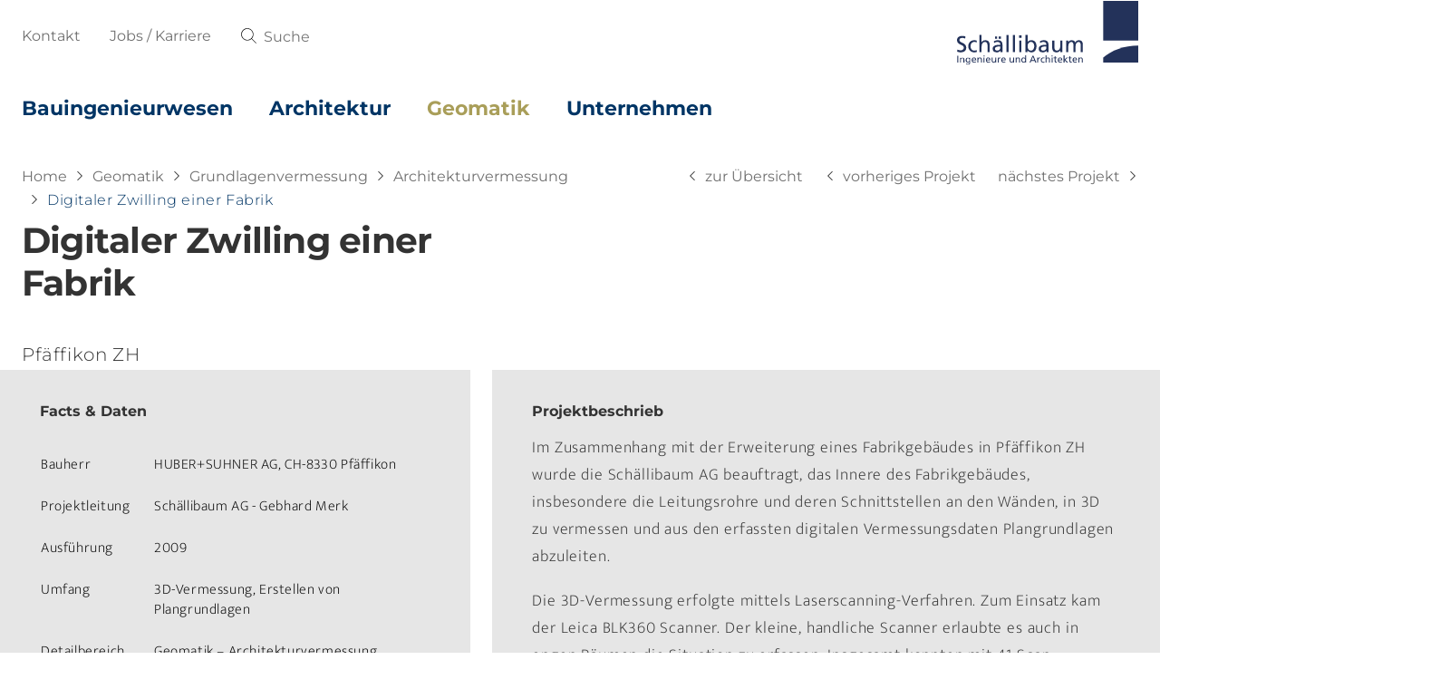

--- FILE ---
content_type: text/html; charset=utf-8
request_url: https://www.schaellibaum.ch/geomatik/grundlagenvermessung/architekturvermessung/digitaler-zwilling-einer-fabrik
body_size: 26018
content:
<!DOCTYPE html>
<html lang="de" class="h-100">
<head>

<meta charset="utf-8">
<!-- 
	Created by Keel Marktideen AG (https://www.marktideen.ch/)

	This website is powered by TYPO3 - inspiring people to share!
	TYPO3 is a free open source Content Management Framework initially created by Kasper Skaarhoj and licensed under GNU/GPL.
	TYPO3 is copyright 1998-2026 of Kasper Skaarhoj. Extensions are copyright of their respective owners.
	Information and contribution at https://typo3.org/
-->




<meta http-equiv="x-ua-compatible" content="IE=edge">
<meta name="generator" content="TYPO3 CMS">
<meta name="description" content="Für das Erstellen von Plangrundlagen hat die Schällibaum AG zwei Stockwerke eines Fabrikgebäudes effizient und komplett in 3D aufgenommen.
">
<meta name="viewport" content="width=device-width, initial-scale=1.0">
<meta name="twitter:card" content="summary">
<meta name="caching" content="enabled">


<link rel="stylesheet" href="https://www.schaellibaum.ch/_assets/5db09ebbf82c2ab76889f261a907423a/Css/style.css?1759256588" media="all">
<link rel="stylesheet" href="https://www.schaellibaum.ch/_assets/85f14b2d3ccfdfc419116ec13c196097/Css/ke_search_pi1.css?1731664161" media="all">
<link href="/_assets/2d4a1c1680f610cc3cb58c3ed8ba8927/Vite/Main.css?1759256539" rel="stylesheet" >
<link href="/_assets/2d4a1c1680f610cc3cb58c3ed8ba8927/Vite/Sitepackage.css?1759256539" rel="stylesheet" >






<!-- Matomo -->
<script>
  var _paq = window._paq = window._paq || [];
  /* tracker methods like "setCustomDimension" should be called before "trackPageView" */
  _paq.push(['trackPageView']);
  _paq.push(['enableLinkTracking']);
  (function() {
    var u="//stat.schaellibaum.ch/";
    _paq.push(['setTrackerUrl', u+'matomo.php']);
    _paq.push(['setSiteId', '6']);
    var d=document, g=d.createElement('script'), s=d.getElementsByTagName('script')[0];
    g.async=true; g.src=u+'matomo.js'; s.parentNode.insertBefore(g,s);
  })();
</script>
<!-- End Matomo Code -->

<!-- Google Tag Manager -->
<script>(function(w,d,s,l,i){w[l]=w[l]||[];w[l].push({'gtm.start':
new Date().getTime(),event:'gtm.js'});var f=d.getElementsByTagName(s)[0],
j=d.createElement(s),dl=l!='dataLayer'?'&l='+l:'';j.async=true;j.src=
'https://www.googletagmanager.com/gtm.js?id='+i+dl;f.parentNode.insertBefore(j,f);
})(window,document,'script','dataLayer','GTM-W4RMKKT');</script>
<!-- End Google Tag Manager -->
<title>Digitaler Zwilling eines Fabrikgebäudes - 3D-Vermessung mit der Schällibaum AG</title>
<link rel="canonical" href="https://www.schaellibaum.ch/geomatik/grundlagenvermessung/architekturvermessung/digitaler-zwilling-einer-fabrik"/>

<!-- This site is optimized with the Yoast SEO for TYPO3 plugin - https://yoast.com/typo3-extensions-seo/ -->
<script type="application/ld+json">[{"@context":"https:\/\/www.schema.org","@type":"BreadcrumbList","itemListElement":[{"@type":"ListItem","position":1,"item":{"@id":"https:\/\/www.schaellibaum.ch\/","name":"Home"}},{"@type":"ListItem","position":2,"item":{"@id":"https:\/\/www.schaellibaum.ch\/geomatik","name":"Geomatik"}},{"@type":"ListItem","position":3,"item":{"@id":"https:\/\/www.schaellibaum.ch\/geomatik\/grundlagenvermessung","name":"Grundlagenvermessung"}},{"@type":"ListItem","position":4,"item":{"@id":"https:\/\/www.schaellibaum.ch\/geomatik\/grundlagenvermessung\/architekturvermessung","name":"Architekturvermessung"}},{"@type":"ListItem","position":5,"item":{"@id":"https:\/\/www.schaellibaum.ch\/geomatik\/grundlagenvermessung\/architekturvermessung\/digitaler-zwilling-einer-fabrik","name":"Digitaler Zwilling einer Fabrik"}}]}]</script>
</head>
<body><!-- Google Tag Manager (noscript) --><noscript><iframe src="https://www.googletagmanager.com/ns.html?id=GTM-W4RMKKT" height="0" width="0" style="display:none;visibility:hidden"></iframe></noscript><!-- End Google Tag Manager (noscript) -->

        
        
        
        

        
<a id="start"></a>

  <header id="header-wrapper" class="container-fluid nav-header">
        
<nav class="navbar align-items-start mainmenu flex-nowrap d-lg-flex">
    
        <ul class="level1 mainnav d-lg-flex">
            
                <li class="nav-link me-lg-5 me-0 position-relative drop-down-1 drop-down">
                    <a href="https://www.schaellibaum.ch/bauingenieurwesen" target="_top" class="text-decoration-none">
                        Bauingenieurwesen
                    </a>
                    
                    
                        <ul class="level2 py-1">
                            
                                <li class="pt-1 position-relative drop-down-2 drop-down chevron-right">
                                    
                                    <a href="https://www.schaellibaum.ch/bauingenieurwesen/bim" target="_top" class="text-decoration-none px-3 pb-1">
                                        BIM
                                    </a>
                                    
                                        <span class="arrow-right filter-white position-absolute pt-1">
                                            <svg xmlns="http://www.w3.org/2000/svg" width="10" height="10" fill="currentColor" class="bi bi-caret-right-fill" viewBox="0 0 16 16">
  <path d="m12.14 8.753-5.482 4.796c-.646.566-1.658.106-1.658-.753V3.204a1 1 0 0 1 1.659-.753l5.48 4.796a1 1 0 0 1 0 1.506z"/>
</svg>
                                        </span>
                                    
                                    
                                        <ul class="level3">
                                            
                                                <li class="pt-1 ">
                                                    <a href="https://www.schaellibaum.ch/bauingenieurwesen/bim/hoffnig-areal" target="_top" class="text-decoration-none px-3 pb-1">
                                                        Hoffnig Areal
                                                    </a>
                                                </li>
                                            
                                                <li class="pt-1 ">
                                                    <a href="https://www.schaellibaum.ch/bauingenieurwesen/bim/detailhandel-migros" target="_top" class="text-decoration-none px-3 pb-1">
                                                        Detailhandel Migros
                                                    </a>
                                                </li>
                                            
                                                <li class="pt-1 ">
                                                    <a href="https://www.schaellibaum.ch/bauingenieurwesen/bim/thurbruecke-ulisbach" target="_top" class="text-decoration-none px-3 pb-1">
                                                        Thurbrücke Ulisbach
                                                    </a>
                                                </li>
                                            
                                                <li class="pt-1 ">
                                                    <a href="https://www.schaellibaum.ch/bauingenieurwesen/bim/passerelle-saentis" target="_top" class="text-decoration-none px-3 pb-1">
                                                        Passerelle Säntis
                                                    </a>
                                                </li>
                                            
                                                <li class="pt-1 ">
                                                    <a href="https://www.schaellibaum.ch/bauingenieurwesen/bim/energiepark-zab" target="_top" class="text-decoration-none px-3 pb-1">
                                                        Energiepark ZAB
                                                    </a>
                                                </li>
                                            
                                                <li class="pt-1 ">
                                                    <a href="https://www.schaellibaum.ch/bauingenieurwesen/bim/herblinger-markt-migros" target="_top" class="text-decoration-none px-3 pb-1">
                                                        Herblinger Markt Migros
                                                    </a>
                                                </li>
                                            
                                                <li class="pt-1 ">
                                                    <a href="https://www.schaellibaum.ch/bauingenieurwesen/bim/projekt-schwaegalp" target="_top" class="text-decoration-none px-3 pb-1">
                                                        Projekt Schwägalp
                                                    </a>
                                                </li>
                                            
                                                <li class="pt-1 ">
                                                    <a href="https://www.schaellibaum.ch/bauingenieurwesen/bim/wohnueberbauung-feldbreite" target="_top" class="text-decoration-none px-3 pb-1">
                                                        Wohnüberbauung Feldbreite
                                                    </a>
                                                </li>
                                            
                                        </ul>
                                    
                                </li>
                            
                                <li class="pt-1 position-relative drop-down-2 drop-down chevron-right">
                                    
                                    <a href="https://www.schaellibaum.ch/bauingenieurwesen/bahnbau" target="_top" class="text-decoration-none px-3 pb-1">
                                        Bahnbau
                                    </a>
                                    
                                        <span class="arrow-right filter-white position-absolute pt-1">
                                            <svg xmlns="http://www.w3.org/2000/svg" width="10" height="10" fill="currentColor" class="bi bi-caret-right-fill" viewBox="0 0 16 16">
  <path d="m12.14 8.753-5.482 4.796c-.646.566-1.658.106-1.658-.753V3.204a1 1 0 0 1 1.659-.753l5.48 4.796a1 1 0 0 1 0 1.506z"/>
</svg>
                                        </span>
                                    
                                    
                                        <ul class="level3">
                                            
                                                <li class="pt-1 ">
                                                    <a href="https://www.schaellibaum.ch/bauingenieurwesen/bahnbau/bahnhof-burghalden" target="_top" class="text-decoration-none px-3 pb-1">
                                                        Bahnhof Burghalden
                                                    </a>
                                                </li>
                                            
                                                <li class="pt-1 ">
                                                    <a href="https://www.schaellibaum.ch/bauingenieurwesen/bahnbau/bahnhof-herisau" target="_top" class="text-decoration-none px-3 pb-1">
                                                        Bahnhof Herisau - PU West
                                                    </a>
                                                </li>
                                            
                                                <li class="pt-1 ">
                                                    <a href="https://www.schaellibaum.ch/bauingenieurwesen/bahnbau/bahnhof-herisau-pu-ost" target="_top" class="text-decoration-none px-3 pb-1">
                                                        Bahnhof Herisau - PU Ost
                                                    </a>
                                                </li>
                                            
                                                <li class="pt-1 ">
                                                    <a href="https://www.schaellibaum.ch/bauingenieurwesen/bahnbau/haltestelle-sattel" target="_top" class="text-decoration-none px-3 pb-1">
                                                        Haltestelle Sattel
                                                    </a>
                                                </li>
                                            
                                                <li class="pt-1 ">
                                                    <a href="https://www.schaellibaum.ch/bauingenieurwesen/bahnbau/station-oberalppass" target="_top" class="text-decoration-none px-3 pb-1">
                                                        Station Oberalppass
                                                    </a>
                                                </li>
                                            
                                                <li class="pt-1 ">
                                                    <a href="https://www.schaellibaum.ch/bauingenieurwesen/bahnbau/pdu-eichwies-rapperswil-jona" target="_top" class="text-decoration-none px-3 pb-1">
                                                        Fuss- und Radwegunterführung Eichwies
                                                    </a>
                                                </li>
                                            
                                                <li class="pt-1 ">
                                                    <a href="https://www.schaellibaum.ch/bauingenieurwesen/bahnbau/umbau-bahnhof" target="_top" class="text-decoration-none px-3 pb-1">
                                                        Umbau Bahnhof
                                                    </a>
                                                </li>
                                            
                                                <li class="pt-1 ">
                                                    <a href="https://www.schaellibaum.ch/bauingenieurwesen/bahnbau/kantonsbahnhof-altdorf" target="_top" class="text-decoration-none px-3 pb-1">
                                                        Kantonsbahnhof Altdorf
                                                    </a>
                                                </li>
                                            
                                                <li class="pt-1 ">
                                                    <a href="https://www.schaellibaum.ch/bauingenieurwesen/bahnbau/gueterbahnhof-nord" target="_top" class="text-decoration-none px-3 pb-1">
                                                        Güterbahnhof Nord
                                                    </a>
                                                </li>
                                            
                                                <li class="pt-1 ">
                                                    <a href="https://www.schaellibaum.ch/bauingenieurwesen/bahnbau/bahnhof-umbau" target="_top" class="text-decoration-none px-3 pb-1">
                                                        Bahnhof Umbau
                                                    </a>
                                                </li>
                                            
                                                <li class="pt-1 ">
                                                    <a href="https://www.schaellibaum.ch/bauingenieurwesen/bahnbau/durchmesserlinie-stgallen" target="_top" class="text-decoration-none px-3 pb-1">
                                                        Durchmesserlinie St.Gallen
                                                    </a>
                                                </li>
                                            
                                                <li class="pt-1 ">
                                                    <a href="https://www.schaellibaum.ch/bauingenieurwesen/bahnbau/bahnuebergaenge-wilchingen" target="_top" class="text-decoration-none px-3 pb-1">
                                                        Bahnübergänge Wilchingen
                                                    </a>
                                                </li>
                                            
                                                <li class="pt-1 ">
                                                    <a href="https://www.schaellibaum.ch/bauingenieurwesen/bahnbau/cluster-2019-obertoggenburg-wattwil-krummenau" target="_top" class="text-decoration-none px-3 pb-1">
                                                        Cluster 2019, Obertoggenburg, Wattwil - Krummenau
                                                    </a>
                                                </li>
                                            
                                                <li class="pt-1 ">
                                                    <a href="https://www.schaellibaum.ch/bauingenieurwesen/bahnbau/kreuzungsstation" target="_top" class="text-decoration-none px-3 pb-1">
                                                        Kreuzungsstation
                                                    </a>
                                                </li>
                                            
                                                <li class="pt-1 ">
                                                    <a href="https://www.schaellibaum.ch/bauingenieurwesen/bahnbau/doppelspur-schachen-west" target="_top" class="text-decoration-none px-3 pb-1">
                                                        Doppelspur Schachen West
                                                    </a>
                                                </li>
                                            
                                                <li class="pt-1 ">
                                                    <a href="https://www.schaellibaum.ch/bauingenieurwesen/bahnbau/suedkopf-bahnhof-wattwil" target="_top" class="text-decoration-none px-3 pb-1">
                                                        Südkopf Bahnhof Wattwil
                                                    </a>
                                                </li>
                                            
                                                <li class="pt-1 ">
                                                    <a href="https://www.schaellibaum.ch/bauingenieurwesen/bahnbau/unterfuehrung-adlikerstrasse" target="_top" class="text-decoration-none px-3 pb-1">
                                                        Unterführung Adlikerstrasse
                                                    </a>
                                                </li>
                                            
                                                <li class="pt-1 ">
                                                    <a href="https://www.schaellibaum.ch/bauingenieurwesen/bahnbau/winterthur-suedkopf" target="_top" class="text-decoration-none px-3 pb-1">
                                                        Winterthur Südkopf
                                                    </a>
                                                </li>
                                            
                                                <li class="pt-1 ">
                                                    <a href="https://www.schaellibaum.ch/bauingenieurwesen/bahnbau/leistungssteigerung-wattwil-lichtensteig" target="_top" class="text-decoration-none px-3 pb-1">
                                                        Leistungssteigerung Wattwil-Lichtensteig
                                                    </a>
                                                </li>
                                            
                                        </ul>
                                    
                                </li>
                            
                                <li class="pt-1 position-relative drop-down-2 drop-down chevron-right">
                                    
                                    <a href="https://www.schaellibaum.ch/bauingenieurwesen/brueckenbau" target="_top" class="text-decoration-none px-3 pb-1">
                                        Brückenbau
                                    </a>
                                    
                                        <span class="arrow-right filter-white position-absolute pt-1">
                                            <svg xmlns="http://www.w3.org/2000/svg" width="10" height="10" fill="currentColor" class="bi bi-caret-right-fill" viewBox="0 0 16 16">
  <path d="m12.14 8.753-5.482 4.796c-.646.566-1.658.106-1.658-.753V3.204a1 1 0 0 1 1.659-.753l5.48 4.796a1 1 0 0 1 0 1.506z"/>
</svg>
                                        </span>
                                    
                                    
                                        <ul class="level3">
                                            
                                                <li class="pt-1 ">
                                                    <a href="https://www.schaellibaum.ch/bauingenieurwesen/brueckenbau/bruecke-linth" target="_top" class="text-decoration-none px-3 pb-1">
                                                        Brücke Linth
                                                    </a>
                                                </li>
                                            
                                                <li class="pt-1 ">
                                                    <a href="https://www.schaellibaum.ch/bauingenieurwesen/brueckenbau/thurbruecke-ulisbach" target="_top" class="text-decoration-none px-3 pb-1">
                                                        Thurbrücke Ulisbach
                                                    </a>
                                                </li>
                                            
                                                <li class="pt-1 ">
                                                    <a href="https://www.schaellibaum.ch/bauingenieurwesen/brueckenbau/muehlaubruecke" target="_top" class="text-decoration-none px-3 pb-1">
                                                        Mühlaubrücke
                                                    </a>
                                                </li>
                                            
                                                <li class="pt-1 ">
                                                    <a href="https://www.schaellibaum.ch/bauingenieurwesen/brueckenbau/letzibruecke" target="_top" class="text-decoration-none px-3 pb-1">
                                                        Letzibrücke
                                                    </a>
                                                </li>
                                            
                                                <li class="pt-1 ">
                                                    <a href="https://www.schaellibaum.ch/bauingenieurwesen/brueckenbau/bruecke-rickenbach" target="_top" class="text-decoration-none px-3 pb-1">
                                                        Brücke Rickenbach
                                                    </a>
                                                </li>
                                            
                                                <li class="pt-1 ">
                                                    <a href="https://www.schaellibaum.ch/bauingenieurwesen/brueckenbau/erneuerung-unterfuehrung-rheinfallstrasse" target="_top" class="text-decoration-none px-3 pb-1">
                                                        Erneuerung Unterführung Rheinfallstrasse
                                                    </a>
                                                </li>
                                            
                                                <li class="pt-1 ">
                                                    <a href="https://www.schaellibaum.ch/bauingenieurwesen/brueckenbau/steg-neuseeland" target="_top" class="text-decoration-none px-3 pb-1">
                                                        Steg Neuseeland
                                                    </a>
                                                </li>
                                            
                                                <li class="pt-1 ">
                                                    <a href="https://www.schaellibaum.ch/bauingenieurwesen/brueckenbau/bruecke-loch" target="_top" class="text-decoration-none px-3 pb-1">
                                                        Brücke Loch
                                                    </a>
                                                </li>
                                            
                                                <li class="pt-1 ">
                                                    <a href="https://www.schaellibaum.ch/bauingenieurwesen/brueckenbau/bruecke-hofmuehlebach" target="_top" class="text-decoration-none px-3 pb-1">
                                                        Brücke Hofmühlebach
                                                    </a>
                                                </li>
                                            
                                                <li class="pt-1 ">
                                                    <a href="https://www.schaellibaum.ch/bauingenieurwesen/brueckenbau/thurbruecke-rietwis" target="_top" class="text-decoration-none px-3 pb-1">
                                                        Thurbrücke Rietwis
                                                    </a>
                                                </li>
                                            
                                                <li class="pt-1 ">
                                                    <a href="https://www.schaellibaum.ch/bauingenieurwesen/brueckenbau/passarelle-bollingen" target="_top" class="text-decoration-none px-3 pb-1">
                                                        Passarelle Bollingen
                                                    </a>
                                                </li>
                                            
                                                <li class="pt-1 ">
                                                    <a href="https://www.schaellibaum.ch/bauingenieurwesen/brueckenbau/strassenunterfuehrung-bleiken" target="_top" class="text-decoration-none px-3 pb-1">
                                                        Strassenunterführung Bleiken
                                                    </a>
                                                </li>
                                            
                                        </ul>
                                    
                                </li>
                            
                                <li class="pt-1 position-relative drop-down-2 drop-down chevron-right">
                                    
                                    <a href="https://www.schaellibaum.ch/bauingenieurwesen/hochbau" target="_top" class="text-decoration-none px-3 pb-1">
                                        Hochbau
                                    </a>
                                    
                                        <span class="arrow-right filter-white position-absolute pt-1">
                                            <svg xmlns="http://www.w3.org/2000/svg" width="10" height="10" fill="currentColor" class="bi bi-caret-right-fill" viewBox="0 0 16 16">
  <path d="m12.14 8.753-5.482 4.796c-.646.566-1.658.106-1.658-.753V3.204a1 1 0 0 1 1.659-.753l5.48 4.796a1 1 0 0 1 0 1.506z"/>
</svg>
                                        </span>
                                    
                                    
                                        <ul class="level3">
                                            
                                                <li class="pt-1 ">
                                                    <a href="https://www.schaellibaum.ch/bauingenieurwesen/hochbau/ueberbauung-schlatt-park" target="_top" class="text-decoration-none px-3 pb-1">
                                                        Überbauung Schlatt-Park
                                                    </a>
                                                </li>
                                            
                                                <li class="pt-1 ">
                                                    <a href="https://www.schaellibaum.ch/architektur/industrie-und-gewerbe/regloplas-ag-1" target="_top" class="text-decoration-none px-3 pb-1">
                                                        Regloplas AG
                                                    </a>
                                                </li>
                                            
                                                <li class="pt-1 ">
                                                    <a href="https://www.schaellibaum.ch/architektur/industrie-und-gewerbe/ersatz-stuetzpunkt-siegershausen-1" target="_top" class="text-decoration-none px-3 pb-1">
                                                        Ersatz Stützpunkt Siegershausen
                                                    </a>
                                                </li>
                                            
                                                <li class="pt-1 ">
                                                    <a href="https://www.schaellibaum.ch/architektur/oeffentliche-bauten/feuerwehrdepot-und-gemeindehaus" target="_top" class="text-decoration-none px-3 pb-1">
                                                        Neubau Feuerwehrdepot und Gemeindehaus
                                                    </a>
                                                </li>
                                            
                                                <li class="pt-1 ">
                                                    <a href="https://www.schaellibaum.ch/bauingenieurwesen/hochbau/herblinger-markt-migros" target="_top" class="text-decoration-none px-3 pb-1">
                                                        Herblinger Markt Migros
                                                    </a>
                                                </li>
                                            
                                                <li class="pt-1 ">
                                                    <a href="https://www.schaellibaum.ch/bauingenieurwesen/hochbau/regionalwerk-toggenburg" target="_top" class="text-decoration-none px-3 pb-1">
                                                        Regionalwerk Toggenburg
                                                    </a>
                                                </li>
                                            
                                                <li class="pt-1 ">
                                                    <a href="https://www.schaellibaum.ch/bauingenieurwesen/hochbau/stenna-zentrum" target="_top" class="text-decoration-none px-3 pb-1">
                                                        Stenna Zentrum
                                                    </a>
                                                </li>
                                            
                                                <li class="pt-1 ">
                                                    <a href="https://www.schaellibaum.ch/bauingenieurwesen/hochbau/projekt-schwaegalp" target="_top" class="text-decoration-none px-3 pb-1">
                                                        Projekt Schwägalp
                                                    </a>
                                                </li>
                                            
                                                <li class="pt-1 ">
                                                    <a href="https://www.schaellibaum.ch/bauingenieurwesen/hochbau/bergstation-chaeserrugg" target="_top" class="text-decoration-none px-3 pb-1">
                                                        Bergstation Chäserrugg
                                                    </a>
                                                </li>
                                            
                                                <li class="pt-1 ">
                                                    <a href="https://www.schaellibaum.ch/bauingenieurwesen/hochbau/lagerhalle-alder-eisenhut" target="_top" class="text-decoration-none px-3 pb-1">
                                                        Lagerhalle Alder+Eisenhut
                                                    </a>
                                                </li>
                                            
                                                <li class="pt-1 ">
                                                    <a href="https://www.schaellibaum.ch/bauingenieurwesen/hochbau/renovation-rheinpark" target="_top" class="text-decoration-none px-3 pb-1">
                                                        Renovation Rheinpark
                                                    </a>
                                                </li>
                                            
                                                <li class="pt-1 ">
                                                    <a href="https://www.schaellibaum.ch/bauingenieurwesen/hochbau/umbau-universitaet" target="_top" class="text-decoration-none px-3 pb-1">
                                                        Umbau Universität
                                                    </a>
                                                </li>
                                            
                                                <li class="pt-1 ">
                                                    <a href="https://www.schaellibaum.ch/bauingenieurwesen/hochbau/thermische-anlagen" target="_top" class="text-decoration-none px-3 pb-1">
                                                        Thermische Anlagen
                                                    </a>
                                                </li>
                                            
                                                <li class="pt-1 ">
                                                    <a href="https://www.schaellibaum.ch/bauingenieurwesen/hochbau/energiepark-zab" target="_top" class="text-decoration-none px-3 pb-1">
                                                        Energiepark ZAB
                                                    </a>
                                                </li>
                                            
                                                <li class="pt-1 ">
                                                    <a href="https://www.schaellibaum.ch/bauingenieurwesen/hochbau/keller-zueberwangen-ag" target="_top" class="text-decoration-none px-3 pb-1">
                                                        Keller Züberwangen AG
                                                    </a>
                                                </li>
                                            
                                                <li class="pt-1 ">
                                                    <a href="https://www.schaellibaum.ch/bauingenieurwesen/hochbau/turnhalle-grund" target="_top" class="text-decoration-none px-3 pb-1">
                                                        Turnhalle Grund
                                                    </a>
                                                </li>
                                            
                                        </ul>
                                    
                                </li>
                            
                                <li class="pt-1 position-relative drop-down-2 drop-down chevron-right">
                                    
                                    <a href="https://www.schaellibaum.ch/bauingenieurwesen/instandsetzungen" target="_top" class="text-decoration-none px-3 pb-1">
                                        Instandsetzungen
                                    </a>
                                    
                                        <span class="arrow-right filter-white position-absolute pt-1">
                                            <svg xmlns="http://www.w3.org/2000/svg" width="10" height="10" fill="currentColor" class="bi bi-caret-right-fill" viewBox="0 0 16 16">
  <path d="m12.14 8.753-5.482 4.796c-.646.566-1.658.106-1.658-.753V3.204a1 1 0 0 1 1.659-.753l5.48 4.796a1 1 0 0 1 0 1.506z"/>
</svg>
                                        </span>
                                    
                                    
                                        <ul class="level3">
                                            
                                                <li class="pt-1 ">
                                                    <a href="https://www.schaellibaum.ch/bauingenieurwesen/instandsetzungen/bruecke-rhein" target="_top" class="text-decoration-none px-3 pb-1">
                                                        Brücke Rhein
                                                    </a>
                                                </li>
                                            
                                                <li class="pt-1 ">
                                                    <a href="https://www.schaellibaum.ch/bauingenieurwesen/instandsetzungen/a3a13-erhaltungsabschnitt" target="_top" class="text-decoration-none px-3 pb-1">
                                                        A3/A13 Erhaltungsabschnitt
                                                    </a>
                                                </li>
                                            
                                                <li class="pt-1 ">
                                                    <a href="https://www.schaellibaum.ch/bauingenieurwesen/instandsetzungen/erneuerung-sturzeneggtunnel" target="_top" class="text-decoration-none px-3 pb-1">
                                                        Erneuerung Sturzeneggtunnel
                                                    </a>
                                                </li>
                                            
                                                <li class="pt-1 ">
                                                    <a href="https://www.schaellibaum.ch/bauingenieurwesen/instandsetzungen/sanierung-herrensaegetobelbruecke" target="_top" class="text-decoration-none px-3 pb-1">
                                                        Sanierung Herrensägetobelbrücke
                                                    </a>
                                                </li>
                                            
                                                <li class="pt-1 ">
                                                    <a href="https://www.schaellibaum.ch/bauingenieurwesen/instandsetzungen/thurbruecke-billwil" target="_top" class="text-decoration-none px-3 pb-1">
                                                        Thurbrücke Billwil
                                                    </a>
                                                </li>
                                            
                                                <li class="pt-1 ">
                                                    <a href="https://www.schaellibaum.ch/bauingenieurwesen/instandsetzungen/lochermoosbruecke" target="_top" class="text-decoration-none px-3 pb-1">
                                                        Lochermoosbrücke
                                                    </a>
                                                </li>
                                            
                                                <li class="pt-1 ">
                                                    <a href="https://www.schaellibaum.ch/bauingenieurwesen/instandsetzungen/umfahrung-wattwil" target="_top" class="text-decoration-none px-3 pb-1">
                                                        Umfahrung Wattwil
                                                    </a>
                                                </li>
                                            
                                        </ul>
                                    
                                </li>
                            
                                <li class="pt-1 position-relative drop-down-2 drop-down chevron-right">
                                    
                                    <a href="https://www.schaellibaum.ch/bauingenieurwesen/nachhaltige-mobilitaet" target="_top" class="text-decoration-none px-3 pb-1">
                                        Nachhaltige Mobilität
                                    </a>
                                    
                                        <span class="arrow-right filter-white position-absolute pt-1">
                                            <svg xmlns="http://www.w3.org/2000/svg" width="10" height="10" fill="currentColor" class="bi bi-caret-right-fill" viewBox="0 0 16 16">
  <path d="m12.14 8.753-5.482 4.796c-.646.566-1.658.106-1.658-.753V3.204a1 1 0 0 1 1.659-.753l5.48 4.796a1 1 0 0 1 0 1.506z"/>
</svg>
                                        </span>
                                    
                                    
                                        <ul class="level3">
                                            
                                                <li class="pt-1 ">
                                                    <a href="https://www.schaellibaum.ch/bauingenieurwesen/nachhaltige-mobilitaet/verkehrskonzept-ueberbauung-centralpark" target="_top" class="text-decoration-none px-3 pb-1">
                                                        Verkehrskonzept Überbauung Centralpark
                                                    </a>
                                                </li>
                                            
                                                <li class="pt-1 ">
                                                    <a href="https://www.schaellibaum.ch/bauingenieurwesen/nachhaltige-mobilitaet/radweg-luetisburg-nach-ganterschwil" target="_top" class="text-decoration-none px-3 pb-1">
                                                        Radweg Lütisburg nach Ganterschwil
                                                    </a>
                                                </li>
                                            
                                                <li class="pt-1 ">
                                                    <a href="https://www.schaellibaum.ch/bauingenieurwesen/nachhaltige-mobilitaet/betriebs-und-gestaltungskonzept" target="_top" class="text-decoration-none px-3 pb-1">
                                                        Betriebs- und Gestaltungskonzept
                                                    </a>
                                                </li>
                                            
                                                <li class="pt-1 ">
                                                    <a href="https://www.schaellibaum.ch/bauingenieurwesen/nachhaltige-mobilitaet/aufwertung-radwegnetz" target="_top" class="text-decoration-none px-3 pb-1">
                                                        Aufwertung Radwegnetz
                                                    </a>
                                                </li>
                                            
                                                <li class="pt-1 ">
                                                    <a href="https://www.schaellibaum.ch/bauingenieurwesen/nachhaltige-mobilitaet/regionale-veloschnellverbindung-gossau" target="_top" class="text-decoration-none px-3 pb-1">
                                                        Regionale Veloschnellverbindung Gossau
                                                    </a>
                                                </li>
                                            
                                                <li class="pt-1 ">
                                                    <a href="https://www.schaellibaum.ch/bauingenieurwesen/nachhaltige-mobilitaet/rad-und-fussweg" target="_top" class="text-decoration-none px-3 pb-1">
                                                        Rad- und Fussweg
                                                    </a>
                                                </li>
                                            
                                                <li class="pt-1 ">
                                                    <a href="https://www.schaellibaum.ch/bauingenieurwesen/nachhaltige-mobilitaet/mikromobilitaet" target="_top" class="text-decoration-none px-3 pb-1">
                                                        Mikromobilität
                                                    </a>
                                                </li>
                                            
                                                <li class="pt-1 ">
                                                    <a href="https://www.schaellibaum.ch/bauingenieurwesen/nachhaltige-mobilitaet/verkehrstechnisches-gutachten" target="_top" class="text-decoration-none px-3 pb-1">
                                                        Verkehrstechnisches Gutachten
                                                    </a>
                                                </li>
                                            
                                                <li class="pt-1 ">
                                                    <a href="https://www.schaellibaum.ch/bauingenieurwesen/nachhaltige-mobilitaet/studienauftrag-passerelle-st-leonhard" target="_top" class="text-decoration-none px-3 pb-1">
                                                        Studienauftrag Passerelle St.Leonhard
                                                    </a>
                                                </li>
                                            
                                                <li class="pt-1 ">
                                                    <a href="https://www.schaellibaum.ch/bauingenieurwesen/nachhaltige-mobilitaet/rad-und-fussweg-1-1-1" target="_top" class="text-decoration-none px-3 pb-1">
                                                        Verbindungsbahn Platztor
                                                    </a>
                                                </li>
                                            
                                                <li class="pt-1 ">
                                                    <a href="https://www.schaellibaum.ch/bauingenieurwesen/nachhaltige-mobilitaet/langsamverkehrskonzept-sanierung-thur" target="_top" class="text-decoration-none px-3 pb-1">
                                                        Langsamverkehrskonzept - Sanierung Thur
                                                    </a>
                                                </li>
                                            
                                                <li class="pt-1 ">
                                                    <a href="https://www.schaellibaum.ch/bauingenieurwesen/nachhaltige-mobilitaet/flankierende-massnahmen" target="_top" class="text-decoration-none px-3 pb-1">
                                                        Flankierende Massnahmen
                                                    </a>
                                                </li>
                                            
                                                <li class="pt-1 ">
                                                    <a href="https://www.schaellibaum.ch/bauingenieurwesen/nachhaltige-mobilitaet/umbau-bahnhof" target="_top" class="text-decoration-none px-3 pb-1">
                                                        Umbau Bahnhof
                                                    </a>
                                                </li>
                                            
                                                <li class="pt-1 ">
                                                    <a href="https://www.schaellibaum.ch/bauingenieurwesen/nachhaltige-mobilitaet/rad-und-fussweg-1" target="_top" class="text-decoration-none px-3 pb-1">
                                                        Umbau Kreuzung Schönenwerd
                                                    </a>
                                                </li>
                                            
                                                <li class="pt-1 ">
                                                    <a href="https://www.schaellibaum.ch/bauingenieurwesen/nachhaltige-mobilitaet/studienauftrag-passerelle-oberstockenweg" target="_top" class="text-decoration-none px-3 pb-1">
                                                        Studienauftrag Passerelle Oberstockenweg
                                                    </a>
                                                </li>
                                            
                                        </ul>
                                    
                                </li>
                            
                                <li class="pt-1 position-relative drop-down-2 drop-down chevron-right">
                                    
                                    <a href="https://www.schaellibaum.ch/bauingenieurwesen/naturgefahren" target="_top" class="text-decoration-none px-3 pb-1">
                                        Naturgefahren
                                    </a>
                                    
                                        <span class="arrow-right filter-white position-absolute pt-1">
                                            <svg xmlns="http://www.w3.org/2000/svg" width="10" height="10" fill="currentColor" class="bi bi-caret-right-fill" viewBox="0 0 16 16">
  <path d="m12.14 8.753-5.482 4.796c-.646.566-1.658.106-1.658-.753V3.204a1 1 0 0 1 1.659-.753l5.48 4.796a1 1 0 0 1 0 1.506z"/>
</svg>
                                        </span>
                                    
                                    
                                        <ul class="level3">
                                            
                                                <li class="pt-1 ">
                                                    <a href="https://www.schaellibaum.ch/bauingenieurwesen/naturgefahren/a2-erhaltungsprojekt-amgoe" target="_top" class="text-decoration-none px-3 pb-1">
                                                        A2 Erhaltungsprojekt AmGö
                                                    </a>
                                                </li>
                                            
                                                <li class="pt-1 ">
                                                    <a href="https://www.schaellibaum.ch/bauingenieurwesen/naturgefahren/hangrutsch-hinterrumpf" target="_top" class="text-decoration-none px-3 pb-1">
                                                        Hangrutsch Hinterrumpf
                                                    </a>
                                                </li>
                                            
                                        </ul>
                                    
                                </li>
                            
                                <li class="pt-1 position-relative drop-down-2 drop-down chevron-right">
                                    
                                    <a href="https://www.schaellibaum.ch/bauingenieurwesen/seilbahnbau" target="_top" class="text-decoration-none px-3 pb-1">
                                        Seilbahnbau
                                    </a>
                                    
                                        <span class="arrow-right filter-white position-absolute pt-1">
                                            <svg xmlns="http://www.w3.org/2000/svg" width="10" height="10" fill="currentColor" class="bi bi-caret-right-fill" viewBox="0 0 16 16">
  <path d="m12.14 8.753-5.482 4.796c-.646.566-1.658.106-1.658-.753V3.204a1 1 0 0 1 1.659-.753l5.48 4.796a1 1 0 0 1 0 1.506z"/>
</svg>
                                        </span>
                                    
                                    
                                        <ul class="level3">
                                            
                                                <li class="pt-1 ">
                                                    <a href="https://www.schaellibaum.ch/bauingenieurwesen/seilbahnbau/neubau-schwebebahn-2026" target="_top" class="text-decoration-none px-3 pb-1">
                                                        Neubau Säntis Schwebebahn
                                                    </a>
                                                </li>
                                            
                                                <li class="pt-1 ">
                                                    <a href="https://www.schaellibaum.ch/bauingenieurwesen/seilbahnbau/sesselbahn-oberdorf" target="_top" class="text-decoration-none px-3 pb-1">
                                                        Sesselbahn Oberdorf
                                                    </a>
                                                </li>
                                            
                                                <li class="pt-1 ">
                                                    <a href="https://www.schaellibaum.ch/bauingenieurwesen/seilbahnbau/sessel-gondelbahn-sellamatt" target="_top" class="text-decoration-none px-3 pb-1">
                                                        Sessel-Gondelbahn Sellamatt
                                                    </a>
                                                </li>
                                            
                                                <li class="pt-1 ">
                                                    <a href="https://www.schaellibaum.ch/bauingenieurwesen/seilbahnbau/saentisbahn" target="_top" class="text-decoration-none px-3 pb-1">
                                                        Säntisbahn
                                                    </a>
                                                </li>
                                            
                                        </ul>
                                    
                                </li>
                            
                                <li class="pt-1 position-relative drop-down-2 drop-down chevron-right">
                                    
                                    <a href="https://www.schaellibaum.ch/bauingenieurwesen/siedlungswasserbau" target="_top" class="text-decoration-none px-3 pb-1">
                                        Siedlungswasserbau
                                    </a>
                                    
                                        <span class="arrow-right filter-white position-absolute pt-1">
                                            <svg xmlns="http://www.w3.org/2000/svg" width="10" height="10" fill="currentColor" class="bi bi-caret-right-fill" viewBox="0 0 16 16">
  <path d="m12.14 8.753-5.482 4.796c-.646.566-1.658.106-1.658-.753V3.204a1 1 0 0 1 1.659-.753l5.48 4.796a1 1 0 0 1 0 1.506z"/>
</svg>
                                        </span>
                                    
                                    
                                        <ul class="level3">
                                            
                                                <li class="pt-1 ">
                                                    <a href="https://www.schaellibaum.ch/bauingenieurwesen/siedlungswasserbau/bachunterquerung-glatt" target="_top" class="text-decoration-none px-3 pb-1">
                                                        Bachunterquerung Glatt
                                                    </a>
                                                </li>
                                            
                                                <li class="pt-1 ">
                                                    <a href="https://www.schaellibaum.ch/bauingenieurwesen/siedlungswasserbau/neubau-retetionsfilterbecken" target="_top" class="text-decoration-none px-3 pb-1">
                                                        Neubau Retentionsfilterbecken
                                                    </a>
                                                </li>
                                            
                                                <li class="pt-1 ">
                                                    <a href="https://www.schaellibaum.ch/bauingenieurwesen/siedlungswasserbau/gep-wattwil" target="_top" class="text-decoration-none px-3 pb-1">
                                                        GEP Wattwil
                                                    </a>
                                                </li>
                                            
                                                <li class="pt-1 ">
                                                    <a href="https://www.schaellibaum.ch/bauingenieurwesen/siedlungswasserbau/umbau-kleinklaeranlage-zu-pumpwerk" target="_top" class="text-decoration-none px-3 pb-1">
                                                        Umbau Kleinkläranlage zu Pumpwerk
                                                    </a>
                                                </li>
                                            
                                                <li class="pt-1 ">
                                                    <a href="https://www.schaellibaum.ch/bauingenieurwesen/siedlungswasserbau/gep-benken" target="_top" class="text-decoration-none px-3 pb-1">
                                                        GEP Benken
                                                    </a>
                                                </li>
                                            
                                                <li class="pt-1 ">
                                                    <a href="https://www.schaellibaum.ch/bauingenieurwesen/siedlungswasserbau/neubau-regenwasser-und-fernwaermeleitung" target="_top" class="text-decoration-none px-3 pb-1">
                                                        Neubau Regenwasser- und Fernwärmeleitung
                                                    </a>
                                                </li>
                                            
                                                <li class="pt-1 ">
                                                    <a href="https://www.schaellibaum.ch/bauingenieurwesen/siedlungswasserbau/gep-gommiswald" target="_top" class="text-decoration-none px-3 pb-1">
                                                        GEP Gommiswald
                                                    </a>
                                                </li>
                                            
                                                <li class="pt-1 ">
                                                    <a href="https://www.schaellibaum.ch/bauingenieurwesen/siedlungswasserbau/verlegung-kanalisation-austrasse" target="_top" class="text-decoration-none px-3 pb-1">
                                                        Verlegung Kanalisation
                                                    </a>
                                                </li>
                                            
                                        </ul>
                                    
                                </li>
                            
                                <li class="pt-1 position-relative drop-down-2 drop-down chevron-right">
                                    
                                    <a href="https://www.schaellibaum.ch/bauingenieurwesen/strassenbau" target="_top" class="text-decoration-none px-3 pb-1">
                                        Strassenbau
                                    </a>
                                    
                                        <span class="arrow-right filter-white position-absolute pt-1">
                                            <svg xmlns="http://www.w3.org/2000/svg" width="10" height="10" fill="currentColor" class="bi bi-caret-right-fill" viewBox="0 0 16 16">
  <path d="m12.14 8.753-5.482 4.796c-.646.566-1.658.106-1.658-.753V3.204a1 1 0 0 1 1.659-.753l5.48 4.796a1 1 0 0 1 0 1.506z"/>
</svg>
                                        </span>
                                    
                                    
                                        <ul class="level3">
                                            
                                                <li class="pt-1 ">
                                                    <a href="https://www.schaellibaum.ch/bauingenieurwesen/strassenbau/querspange-netstal" target="_top" class="text-decoration-none px-3 pb-1">
                                                        Querspange Netstal
                                                    </a>
                                                </li>
                                            
                                                <li class="pt-1 ">
                                                    <a href="https://www.schaellibaum.ch/bauingenieurwesen/strassenbau/erhaltungsprojekt" target="_top" class="text-decoration-none px-3 pb-1">
                                                        A2 Erhaltungsprojekt
                                                    </a>
                                                </li>
                                            
                                                <li class="pt-1 ">
                                                    <a href="https://www.schaellibaum.ch/bauingenieurwesen/strassenbau/umfahrung-wattwil" target="_top" class="text-decoration-none px-3 pb-1">
                                                        Umfahrung Wattwil
                                                    </a>
                                                </li>
                                            
                                                <li class="pt-1 ">
                                                    <a href="https://www.schaellibaum.ch/bauingenieurwesen/strassenbau/landsgemeindeplatz-trogen" target="_top" class="text-decoration-none px-3 pb-1">
                                                        Landsgemeindeplatz Trogen
                                                    </a>
                                                </li>
                                            
                                                <li class="pt-1 ">
                                                    <a href="https://www.schaellibaum.ch/bauingenieurwesen/strassenbau/a3a13-erhaltungsabschnitt" target="_top" class="text-decoration-none px-3 pb-1">
                                                        A3/A13 Erhaltungsabschnitt
                                                    </a>
                                                </li>
                                            
                                                <li class="pt-1 ">
                                                    <a href="https://www.schaellibaum.ch/bauingenieurwesen/strassenbau/kantonsstrassen-n15-n29" target="_top" class="text-decoration-none px-3 pb-1">
                                                        Kantonsstrassen N15 / N29
                                                    </a>
                                                </li>
                                            
                                                <li class="pt-1 ">
                                                    <a href="https://www.schaellibaum.ch/bauingenieurwesen/strassenbau/zubringer-rontal" target="_top" class="text-decoration-none px-3 pb-1">
                                                        Zubringer Rontal
                                                    </a>
                                                </li>
                                            
                                                <li class="pt-1 ">
                                                    <a href="https://www.schaellibaum.ch/bauingenieurwesen/strassenbau/rhema" target="_top" class="text-decoration-none px-3 pb-1">
                                                        RheMa
                                                    </a>
                                                </li>
                                            
                                                <li class="pt-1 ">
                                                    <a href="https://www.schaellibaum.ch/bauingenieurwesen/strassenbau/stichstrasse" target="_top" class="text-decoration-none px-3 pb-1">
                                                        Stichstrasse
                                                    </a>
                                                </li>
                                            
                                        </ul>
                                    
                                </li>
                            
                                <li class="pt-1 position-relative drop-down-2 drop-down chevron-right">
                                    
                                    <a href="https://www.schaellibaum.ch/bauingenieurwesen/tunnelbau" target="_top" class="text-decoration-none px-3 pb-1">
                                        Tunnelbau
                                    </a>
                                    
                                        <span class="arrow-right filter-white position-absolute pt-1">
                                            <svg xmlns="http://www.w3.org/2000/svg" width="10" height="10" fill="currentColor" class="bi bi-caret-right-fill" viewBox="0 0 16 16">
  <path d="m12.14 8.753-5.482 4.796c-.646.566-1.658.106-1.658-.753V3.204a1 1 0 0 1 1.659-.753l5.48 4.796a1 1 0 0 1 0 1.506z"/>
</svg>
                                        </span>
                                    
                                    
                                        <ul class="level3">
                                            
                                                <li class="pt-1 ">
                                                    <a href="https://www.schaellibaum.ch/bauingenieurwesen/tunnelbau/tunnel-ruckhalde" target="_top" class="text-decoration-none px-3 pb-1">
                                                        Tunnel Ruckhalde
                                                    </a>
                                                </li>
                                            
                                                <li class="pt-1 ">
                                                    <a href="https://www.schaellibaum.ch/bauingenieurwesen/tunnelbau/tagbautunnel-a13" target="_top" class="text-decoration-none px-3 pb-1">
                                                        Tagbautunnel A13
                                                    </a>
                                                </li>
                                            
                                                <li class="pt-1 ">
                                                    <a href="https://www.schaellibaum.ch/bauingenieurwesen/tunnelbau/tunnel-erlen" target="_top" class="text-decoration-none px-3 pb-1">
                                                        Tunnel Erlen
                                                    </a>
                                                </li>
                                            
                                                <li class="pt-1 ">
                                                    <a href="https://www.schaellibaum.ch/bauingenieurwesen/tunnelbau/rotwaldtunnel" target="_top" class="text-decoration-none px-3 pb-1">
                                                        Rotwaldtunnel
                                                    </a>
                                                </li>
                                            
                                                <li class="pt-1 ">
                                                    <a href="https://www.schaellibaum.ch/bauingenieurwesen/tunnelbau/zubringer-rontal" target="_top" class="text-decoration-none px-3 pb-1">
                                                        Zubringer Rontal
                                                    </a>
                                                </li>
                                            
                                        </ul>
                                    
                                </li>
                            
                                <li class="pt-1 position-relative drop-down-2 drop-down chevron-right">
                                    
                                    <a href="https://www.schaellibaum.ch/bauingenieurwesen/wasserbau" target="_top" class="text-decoration-none px-3 pb-1">
                                        Wasserbau
                                    </a>
                                    
                                        <span class="arrow-right filter-white position-absolute pt-1">
                                            <svg xmlns="http://www.w3.org/2000/svg" width="10" height="10" fill="currentColor" class="bi bi-caret-right-fill" viewBox="0 0 16 16">
  <path d="m12.14 8.753-5.482 4.796c-.646.566-1.658.106-1.658-.753V3.204a1 1 0 0 1 1.659-.753l5.48 4.796a1 1 0 0 1 0 1.506z"/>
</svg>
                                        </span>
                                    
                                    
                                        <ul class="level3">
                                            
                                                <li class="pt-1 ">
                                                    <a href="https://www.schaellibaum.ch/bauingenieurwesen/wasserbau/bachoffenlegung-muehlpass" target="_top" class="text-decoration-none px-3 pb-1">
                                                        Bachoffenlegung Mühlpass
                                                    </a>
                                                </li>
                                            
                                                <li class="pt-1 ">
                                                    <a href="https://www.schaellibaum.ch/bauingenieurwesen/wasserbau/bachoffenlegung-feldwaldbach-1-1" target="_top" class="text-decoration-none px-3 pb-1">
                                                        Bachoffenlegung Hüttenbach u. Bohlwald
                                                    </a>
                                                </li>
                                            
                                                <li class="pt-1 ">
                                                    <a href="https://www.schaellibaum.ch/bauingenieurwesen/wasserbau/revitalisierung-gerenbach" target="_top" class="text-decoration-none px-3 pb-1">
                                                        Revitalisierung Gerenbach
                                                    </a>
                                                </li>
                                            
                                                <li class="pt-1 ">
                                                    <a href="https://www.schaellibaum.ch/bauingenieurwesen/wasserbau/ersatzneubau-durchlass-muelibaechli" target="_top" class="text-decoration-none px-3 pb-1">
                                                        Ersatzneubau Durchlass Mülibächli
                                                    </a>
                                                </li>
                                            
                                                <li class="pt-1 ">
                                                    <a href="https://www.schaellibaum.ch/bauingenieurwesen/wasserbau/hochwasserschutzkonzept" target="_top" class="text-decoration-none px-3 pb-1">
                                                        Hochwasserschutzkonzept
                                                    </a>
                                                </li>
                                            
                                                <li class="pt-1 ">
                                                    <a href="https://www.schaellibaum.ch/bauingenieurwesen/wasserbau/sanierung-eigenwasserleitung" target="_top" class="text-decoration-none px-3 pb-1">
                                                        Sanierung Eigenwasserleitung
                                                    </a>
                                                </li>
                                            
                                                <li class="pt-1 ">
                                                    <a href="https://www.schaellibaum.ch/bauingenieurwesen/wasserbau/sanierung-wildhuser-thur-1" target="_top" class="text-decoration-none px-3 pb-1">
                                                        Sanierung Wildhuser Thur
                                                    </a>
                                                </li>
                                            
                                                <li class="pt-1 ">
                                                    <a href="https://www.schaellibaum.ch/bauingenieurwesen/wasserbau/verlegung-saentisthur" target="_top" class="text-decoration-none px-3 pb-1">
                                                        Verlegung Säntisthur
                                                    </a>
                                                </li>
                                            
                                                <li class="pt-1 ">
                                                    <a href="https://www.schaellibaum.ch/bauingenieurwesen/wasserbau/sanierung-uferschutz-rickenhof" target="_top" class="text-decoration-none px-3 pb-1">
                                                        Sanierung Uferschutz Rickenhof
                                                    </a>
                                                </li>
                                            
                                                <li class="pt-1 ">
                                                    <a href="https://www.schaellibaum.ch/bauingenieurwesen/wasserbau/hochwasserschutz-saentispark" target="_top" class="text-decoration-none px-3 pb-1">
                                                        Hochwasserschutz Säntispark
                                                    </a>
                                                </li>
                                            
                                                <li class="pt-1 ">
                                                    <a href="https://www.schaellibaum.ch/bauingenieurwesen/wasserbau/sanierung-thur" target="_top" class="text-decoration-none px-3 pb-1">
                                                        Sanierung Thur
                                                    </a>
                                                </li>
                                            
                                                <li class="pt-1 ">
                                                    <a href="https://www.schaellibaum.ch/bauingenieurwesen/wasserbau/sanierung-wisbaeche" target="_top" class="text-decoration-none px-3 pb-1">
                                                        Sanierung Wisbäche
                                                    </a>
                                                </li>
                                            
                                                <li class="pt-1 ">
                                                    <a href="https://www.schaellibaum.ch/bauingenieurwesen/wasserbau/bachoffenlegung-feldwaldbach" target="_top" class="text-decoration-none px-3 pb-1">
                                                        Bachoffenlegung Feldwaldbach
                                                    </a>
                                                </li>
                                            
                                                <li class="pt-1 ">
                                                    <a href="https://www.schaellibaum.ch/bauingenieurwesen/wasserbau/objektschutz" target="_top" class="text-decoration-none px-3 pb-1">
                                                        Objektschutz
                                                    </a>
                                                </li>
                                            
                                                <li class="pt-1 ">
                                                    <a href="https://www.schaellibaum.ch/bauingenieurwesen/wasserbau/gewaesserbauten-cluster-2019" target="_top" class="text-decoration-none px-3 pb-1">
                                                        Gewässerbauten Cluster 2019
                                                    </a>
                                                </li>
                                            
                                                <li class="pt-1 ">
                                                    <a href="https://www.schaellibaum.ch/bauingenieurwesen/wasserbau/sanierung-erlenbaechli" target="_top" class="text-decoration-none px-3 pb-1">
                                                        Sanierung Erlenbächli
                                                    </a>
                                                </li>
                                            
                                        </ul>
                                    
                                </li>
                            
                                <li class="pt-1 position-relative drop-down-2 drop-down chevron-right">
                                    
                                    <a href="https://www.schaellibaum.ch/bauingenieurwesen/wohnungsbau" target="_top" class="text-decoration-none px-3 pb-1">
                                        Wohnungsbau
                                    </a>
                                    
                                        <span class="arrow-right filter-white position-absolute pt-1">
                                            <svg xmlns="http://www.w3.org/2000/svg" width="10" height="10" fill="currentColor" class="bi bi-caret-right-fill" viewBox="0 0 16 16">
  <path d="m12.14 8.753-5.482 4.796c-.646.566-1.658.106-1.658-.753V3.204a1 1 0 0 1 1.659-.753l5.48 4.796a1 1 0 0 1 0 1.506z"/>
</svg>
                                        </span>
                                    
                                    
                                        <ul class="level3">
                                            
                                                <li class="pt-1 ">
                                                    <a href="https://www.schaellibaum.ch/bauingenieurwesen/wohnungsbau/hochbord-hoffnig-areal" target="_top" class="text-decoration-none px-3 pb-1">
                                                        Hochbord Hoffnig Areal
                                                    </a>
                                                </li>
                                            
                                                <li class="pt-1 ">
                                                    <a href="https://www.schaellibaum.ch/bauingenieurwesen/wohnungsbau/wohnueberbauung-feldbreite" target="_top" class="text-decoration-none px-3 pb-1">
                                                        Wohnüberbauung Feldbreite
                                                    </a>
                                                </li>
                                            
                                                <li class="pt-1 ">
                                                    <a href="https://www.schaellibaum.ch/bauingenieurwesen/wohnungsbau/neubau-holunderhof" target="_top" class="text-decoration-none px-3 pb-1">
                                                        Neubau Holunderhof
                                                    </a>
                                                </li>
                                            
                                                <li class="pt-1 ">
                                                    <a href="https://www.schaellibaum.ch/bauingenieurwesen/wohnungsbau/wohnueberbauung-sennhaeuser" target="_top" class="text-decoration-none px-3 pb-1">
                                                        Wohnüberbauung Sennhäuser
                                                    </a>
                                                </li>
                                            
                                                <li class="pt-1 ">
                                                    <a href="https://www.schaellibaum.ch/bauingenieurwesen/wohnungsbau/wohnsiedlung-zwicky-areal" target="_top" class="text-decoration-none px-3 pb-1">
                                                        Wohnsiedlung Zwicky Areal
                                                    </a>
                                                </li>
                                            
                                                <li class="pt-1 ">
                                                    <a href="https://www.schaellibaum.ch/bauingenieurwesen/wohnungsbau/mfh-belcolorpark" target="_top" class="text-decoration-none px-3 pb-1">
                                                        MFH BelcolorPark
                                                    </a>
                                                </li>
                                            
                                                <li class="pt-1 ">
                                                    <a href="https://www.schaellibaum.ch/bauingenieurwesen/wohnungsbau/mfh-forch" target="_top" class="text-decoration-none px-3 pb-1">
                                                        MFH Forch
                                                    </a>
                                                </li>
                                            
                                        </ul>
                                    
                                </li>
                            
                        </ul>
                    
                </li>
            
                <li class="nav-link me-lg-5 me-0 position-relative drop-down-1 drop-down">
                    <a href="https://www.schaellibaum.ch/architektur" target="_top" class="text-decoration-none">
                        Architektur
                    </a>
                    
                    
                        <ul class="level2 py-1">
                            
                                <li class="pt-1 position-relative drop-down-2 drop-down chevron-right">
                                    
                                    <a href="https://www.schaellibaum.ch/bauingenieurwesen/bim" target="_top" class="text-decoration-none px-3 pb-1">
                                        BIM
                                    </a>
                                    
                                        <span class="arrow-right filter-white position-absolute pt-1">
                                            <svg xmlns="http://www.w3.org/2000/svg" width="10" height="10" fill="currentColor" class="bi bi-caret-right-fill" viewBox="0 0 16 16">
  <path d="m12.14 8.753-5.482 4.796c-.646.566-1.658.106-1.658-.753V3.204a1 1 0 0 1 1.659-.753l5.48 4.796a1 1 0 0 1 0 1.506z"/>
</svg>
                                        </span>
                                    
                                    
                                        <ul class="level3">
                                            
                                                <li class="pt-1 ">
                                                    <a href="https://www.schaellibaum.ch/bauingenieurwesen/bim/hoffnig-areal" target="_top" class="text-decoration-none px-3 pb-1">
                                                        Hoffnig Areal
                                                    </a>
                                                </li>
                                            
                                                <li class="pt-1 ">
                                                    <a href="https://www.schaellibaum.ch/bauingenieurwesen/bim/detailhandel-migros" target="_top" class="text-decoration-none px-3 pb-1">
                                                        Detailhandel Migros
                                                    </a>
                                                </li>
                                            
                                                <li class="pt-1 ">
                                                    <a href="https://www.schaellibaum.ch/bauingenieurwesen/bim/thurbruecke-ulisbach" target="_top" class="text-decoration-none px-3 pb-1">
                                                        Thurbrücke Ulisbach
                                                    </a>
                                                </li>
                                            
                                                <li class="pt-1 ">
                                                    <a href="https://www.schaellibaum.ch/bauingenieurwesen/bim/passerelle-saentis" target="_top" class="text-decoration-none px-3 pb-1">
                                                        Passerelle Säntis
                                                    </a>
                                                </li>
                                            
                                                <li class="pt-1 ">
                                                    <a href="https://www.schaellibaum.ch/bauingenieurwesen/bim/energiepark-zab" target="_top" class="text-decoration-none px-3 pb-1">
                                                        Energiepark ZAB
                                                    </a>
                                                </li>
                                            
                                                <li class="pt-1 ">
                                                    <a href="https://www.schaellibaum.ch/bauingenieurwesen/bim/herblinger-markt-migros" target="_top" class="text-decoration-none px-3 pb-1">
                                                        Herblinger Markt Migros
                                                    </a>
                                                </li>
                                            
                                                <li class="pt-1 ">
                                                    <a href="https://www.schaellibaum.ch/bauingenieurwesen/bim/projekt-schwaegalp" target="_top" class="text-decoration-none px-3 pb-1">
                                                        Projekt Schwägalp
                                                    </a>
                                                </li>
                                            
                                                <li class="pt-1 ">
                                                    <a href="https://www.schaellibaum.ch/bauingenieurwesen/bim/wohnueberbauung-feldbreite" target="_top" class="text-decoration-none px-3 pb-1">
                                                        Wohnüberbauung Feldbreite
                                                    </a>
                                                </li>
                                            
                                        </ul>
                                    
                                </li>
                            
                                <li class="pt-1 position-relative drop-down-2 drop-down chevron-right">
                                    
                                    <a href="https://www.schaellibaum.ch/architektur/industrie-und-gewerbe" target="_top" class="text-decoration-none px-3 pb-1">
                                        Industrie und Gewerbe
                                    </a>
                                    
                                        <span class="arrow-right filter-white position-absolute pt-1">
                                            <svg xmlns="http://www.w3.org/2000/svg" width="10" height="10" fill="currentColor" class="bi bi-caret-right-fill" viewBox="0 0 16 16">
  <path d="m12.14 8.753-5.482 4.796c-.646.566-1.658.106-1.658-.753V3.204a1 1 0 0 1 1.659-.753l5.48 4.796a1 1 0 0 1 0 1.506z"/>
</svg>
                                        </span>
                                    
                                    
                                        <ul class="level3">
                                            
                                                <li class="pt-1 ">
                                                    <a href="https://www.schaellibaum.ch/architektur/industrie-und-gewerbe/erweiterungsbau-hoegg-ag" target="_top" class="text-decoration-none px-3 pb-1">
                                                        Erweiterungsbau Högg AG
                                                    </a>
                                                </li>
                                            
                                                <li class="pt-1 ">
                                                    <a href="https://www.schaellibaum.ch/architektur/industrie-und-gewerbe/umbau-migros-gaeuggeli" target="_top" class="text-decoration-none px-3 pb-1">
                                                        Umbau Migros Gäuggeli
                                                    </a>
                                                </li>
                                            
                                                <li class="pt-1 ">
                                                    <a href="https://www.schaellibaum.ch/architektur/industrie-und-gewerbe/regloplas-ag" target="_top" class="text-decoration-none px-3 pb-1">
                                                        Regloplas AG
                                                    </a>
                                                </li>
                                            
                                                <li class="pt-1 ">
                                                    <a href="https://www.schaellibaum.ch/architektur/industrie-und-gewerbe/huber-suhner-ag" target="_top" class="text-decoration-none px-3 pb-1">
                                                        Huber+Suhner AG
                                                    </a>
                                                </li>
                                            
                                                <li class="pt-1 ">
                                                    <a href="https://www.schaellibaum.ch/architektur/industrie-und-gewerbe/ersatz-stuetzpunkt-siegershausen" target="_top" class="text-decoration-none px-3 pb-1">
                                                        Ersatz Stützpunkt Siegershausen
                                                    </a>
                                                </li>
                                            
                                                <li class="pt-1 ">
                                                    <a href="https://www.schaellibaum.ch/architektur/industrie-und-gewerbe/keller-zueberwangen-ag" target="_top" class="text-decoration-none px-3 pb-1">
                                                        Keller Züberwangen AG
                                                    </a>
                                                </li>
                                            
                                                <li class="pt-1 ">
                                                    <a href="https://www.schaellibaum.ch/architektur/industrie-und-gewerbe/kaegi-soehne-ag" target="_top" class="text-decoration-none px-3 pb-1">
                                                        Kägi+Söhne AG
                                                    </a>
                                                </li>
                                            
                                                <li class="pt-1 ">
                                                    <a href="https://www.schaellibaum.ch/architektur/industrie-und-gewerbe/thermische-anlagen" target="_top" class="text-decoration-none px-3 pb-1">
                                                        Thermische Anlagen
                                                    </a>
                                                </li>
                                            
                                                <li class="pt-1 ">
                                                    <a href="https://www.schaellibaum.ch/architektur/industrie-und-gewerbe/ist-ag-innovative-sensor-technology" target="_top" class="text-decoration-none px-3 pb-1">
                                                        IST AG - Innovative Sensor Technology
                                                    </a>
                                                </li>
                                            
                                                <li class="pt-1 ">
                                                    <a href="https://www.schaellibaum.ch/architektur/industrie-und-gewerbe/techno-center" target="_top" class="text-decoration-none px-3 pb-1">
                                                        Techno-Center
                                                    </a>
                                                </li>
                                            
                                                <li class="pt-1 ">
                                                    <a href="https://www.schaellibaum.ch/architektur/industrie-und-gewerbe/kaeserei-stofel" target="_top" class="text-decoration-none px-3 pb-1">
                                                        Käserei Stofel
                                                    </a>
                                                </li>
                                            
                                                <li class="pt-1 ">
                                                    <a href="https://www.schaellibaum.ch/architektur/industrie-und-gewerbe/alder-eisenhut-ag" target="_top" class="text-decoration-none px-3 pb-1">
                                                        Alder+Eisenhut AG
                                                    </a>
                                                </li>
                                            
                                                <li class="pt-1 ">
                                                    <a href="https://www.schaellibaum.ch/architektur/industrie-und-gewerbe/fritz-schiess-ag" target="_top" class="text-decoration-none px-3 pb-1">
                                                        Fritz Schiess AG
                                                    </a>
                                                </li>
                                            
                                        </ul>
                                    
                                </li>
                            
                                <li class="pt-1 position-relative drop-down-2 drop-down chevron-right">
                                    
                                    <a href="https://www.schaellibaum.ch/architektur/innenarchitektur" target="_top" class="text-decoration-none px-3 pb-1">
                                        Innenarchitektur
                                    </a>
                                    
                                        <span class="arrow-right filter-white position-absolute pt-1">
                                            <svg xmlns="http://www.w3.org/2000/svg" width="10" height="10" fill="currentColor" class="bi bi-caret-right-fill" viewBox="0 0 16 16">
  <path d="m12.14 8.753-5.482 4.796c-.646.566-1.658.106-1.658-.753V3.204a1 1 0 0 1 1.659-.753l5.48 4.796a1 1 0 0 1 0 1.506z"/>
</svg>
                                        </span>
                                    
                                    
                                        <ul class="level3">
                                            
                                                <li class="pt-1 ">
                                                    <a href="https://www.schaellibaum.ch/architektur/innenarchitektur/sanierung-kirche-wattwil" target="_top" class="text-decoration-none px-3 pb-1">
                                                        Sanierung Kirche Wattwil
                                                    </a>
                                                </li>
                                            
                                                <li class="pt-1 ">
                                                    <a href="https://www.schaellibaum.ch/architektur/innenarchitektur/clientis-bank-thur" target="_top" class="text-decoration-none px-3 pb-1">
                                                        Clientis Bank Thur
                                                    </a>
                                                </li>
                                            
                                                <li class="pt-1 ">
                                                    <a href="https://www.schaellibaum.ch/architektur/innenarchitektur/sanierung-kirche" target="_top" class="text-decoration-none px-3 pb-1">
                                                        Sanierung Kirche
                                                    </a>
                                                </li>
                                            
                                                <li class="pt-1 ">
                                                    <a href="https://www.schaellibaum.ch/architektur/innenarchitektur/projekt-schwaegalp" target="_top" class="text-decoration-none px-3 pb-1">
                                                        Projekt Schwägalp
                                                    </a>
                                                </li>
                                            
                                        </ul>
                                    
                                </li>
                            
                                <li class="pt-1 position-relative drop-down-2 drop-down chevron-right">
                                    
                                    <a href="https://www.schaellibaum.ch/architektur/oeffentliche-bauten" target="_top" class="text-decoration-none px-3 pb-1">
                                        Öffentliche Bauten
                                    </a>
                                    
                                        <span class="arrow-right filter-white position-absolute pt-1">
                                            <svg xmlns="http://www.w3.org/2000/svg" width="10" height="10" fill="currentColor" class="bi bi-caret-right-fill" viewBox="0 0 16 16">
  <path d="m12.14 8.753-5.482 4.796c-.646.566-1.658.106-1.658-.753V3.204a1 1 0 0 1 1.659-.753l5.48 4.796a1 1 0 0 1 0 1.506z"/>
</svg>
                                        </span>
                                    
                                    
                                        <ul class="level3">
                                            
                                                <li class="pt-1 ">
                                                    <a href="https://www.schaellibaum.ch/architektur/oeffentliche-bauten/altersheim-abendruh-1" target="_top" class="text-decoration-none px-3 pb-1">
                                                        Altersheim Abendruh
                                                    </a>
                                                </li>
                                            
                                                <li class="pt-1 ">
                                                    <a href="https://www.schaellibaum.ch/architektur/oeffentliche-bauten/provisorium-wohnheim-eggfeld" target="_top" class="text-decoration-none px-3 pb-1">
                                                        Provisorium Wohnheim Eggfeld
                                                    </a>
                                                </li>
                                            
                                                <li class="pt-1 ">
                                                    <a href="https://www.schaellibaum.ch/architektur/oeffentliche-bauten/bahnhof-andermatt" target="_top" class="text-decoration-none px-3 pb-1">
                                                        Bahnhofanlage Andermatt
                                                    </a>
                                                </li>
                                            
                                                <li class="pt-1 ">
                                                    <a href="https://www.schaellibaum.ch/architektur/oeffentliche-bauten/schulhaus-libingen" target="_top" class="text-decoration-none px-3 pb-1">
                                                        Schulhaus Libingen
                                                    </a>
                                                </li>
                                            
                                                <li class="pt-1 ">
                                                    <a href="https://www.schaellibaum.ch/architektur/oeffentliche-bauten/feuerwehrdepot-und-gemeindehaus-1" target="_top" class="text-decoration-none px-3 pb-1">
                                                        Neubau Feuerwehrdepot und Gemeindehaus
                                                    </a>
                                                </li>
                                            
                                                <li class="pt-1 ">
                                                    <a href="https://www.schaellibaum.ch/architektur/oeffentliche-bauten/roessli-tufertschwil" target="_top" class="text-decoration-none px-3 pb-1">
                                                        Rössli Tufertschwil
                                                    </a>
                                                </li>
                                            
                                                <li class="pt-1 ">
                                                    <a href="https://www.schaellibaum.ch/architektur/oeffentliche-bauten/schulanlage-wier" target="_top" class="text-decoration-none px-3 pb-1">
                                                        Schulanlage Wier
                                                    </a>
                                                </li>
                                            
                                                <li class="pt-1 ">
                                                    <a href="https://www.schaellibaum.ch/architektur/oeffentliche-bauten/schulhaus-schwarzenbach" target="_top" class="text-decoration-none px-3 pb-1">
                                                        Schulhaus Schwarzenbach
                                                    </a>
                                                </li>
                                            
                                                <li class="pt-1 ">
                                                    <a href="https://www.schaellibaum.ch/architektur/oeffentliche-bauten/oberstufenschulhaus" target="_top" class="text-decoration-none px-3 pb-1">
                                                        Oberstufenschulhaus
                                                    </a>
                                                </li>
                                            
                                                <li class="pt-1 ">
                                                    <a href="https://www.schaellibaum.ch/architektur/oeffentliche-bauten/projekt-schwaegalp" target="_top" class="text-decoration-none px-3 pb-1">
                                                        Projekt Schwägalp
                                                    </a>
                                                </li>
                                            
                                                <li class="pt-1 ">
                                                    <a href="https://www.schaellibaum.ch/architektur/oeffentliche-bauten/passerelle-saentis" target="_top" class="text-decoration-none px-3 pb-1">
                                                        Passerelle Säntis
                                                    </a>
                                                </li>
                                            
                                                <li class="pt-1 ">
                                                    <a href="https://www.schaellibaum.ch/architektur/oeffentliche-bauten/schulhaus-grueenau" target="_top" class="text-decoration-none px-3 pb-1">
                                                        Schulhaus Grüenau
                                                    </a>
                                                </li>
                                            
                                                <li class="pt-1 ">
                                                    <a href="https://www.schaellibaum.ch/architektur/oeffentliche-bauten/verwaltungszentrum" target="_top" class="text-decoration-none px-3 pb-1">
                                                        Verwaltungszentrum
                                                    </a>
                                                </li>
                                            
                                                <li class="pt-1 ">
                                                    <a href="https://www.schaellibaum.ch/architektur/oeffentliche-bauten/schwimmbad" target="_top" class="text-decoration-none px-3 pb-1">
                                                        Schwimmbad
                                                    </a>
                                                </li>
                                            
                                                <li class="pt-1 ">
                                                    <a href="https://www.schaellibaum.ch/architektur/oeffentliche-bauten/schulhaus-sommertal" target="_top" class="text-decoration-none px-3 pb-1">
                                                        Schulhaus Sommertal
                                                    </a>
                                                </li>
                                            
                                                <li class="pt-1 ">
                                                    <a href="https://www.schaellibaum.ch/architektur/oeffentliche-bauten/alters-und-pflegeheim-wier" target="_top" class="text-decoration-none px-3 pb-1">
                                                        Alters- und Pflegeheim Wier
                                                    </a>
                                                </li>
                                            
                                        </ul>
                                    
                                </li>
                            
                                <li class="pt-1 position-relative drop-down-2 drop-down chevron-right">
                                    
                                    <a href="https://www.schaellibaum.ch/architektur/sanierungen-und-umbauten" target="_top" class="text-decoration-none px-3 pb-1">
                                        Sanierungen und Umbauten
                                    </a>
                                    
                                        <span class="arrow-right filter-white position-absolute pt-1">
                                            <svg xmlns="http://www.w3.org/2000/svg" width="10" height="10" fill="currentColor" class="bi bi-caret-right-fill" viewBox="0 0 16 16">
  <path d="m12.14 8.753-5.482 4.796c-.646.566-1.658.106-1.658-.753V3.204a1 1 0 0 1 1.659-.753l5.48 4.796a1 1 0 0 1 0 1.506z"/>
</svg>
                                        </span>
                                    
                                    
                                        <ul class="level3">
                                            
                                                <li class="pt-1 ">
                                                    <a href="https://www.schaellibaum.ch/architektur/sanierungen-und-umbauten/umbau-dachstock" target="_top" class="text-decoration-none px-3 pb-1">
                                                        Umbau Dachstock
                                                    </a>
                                                </li>
                                            
                                                <li class="pt-1 ">
                                                    <a href="https://www.schaellibaum.ch/architektur/sanierungen-und-umbauten/geschaeftshaus" target="_top" class="text-decoration-none px-3 pb-1">
                                                        Geschäftshaus
                                                    </a>
                                                </li>
                                            
                                                <li class="pt-1 ">
                                                    <a href="https://www.schaellibaum.ch/architektur/sanierungen-und-umbauten/casablanca" target="_top" class="text-decoration-none px-3 pb-1">
                                                        Casablanca
                                                    </a>
                                                </li>
                                            
                                                <li class="pt-1 ">
                                                    <a href="https://www.schaellibaum.ch/architektur/sanierungen-und-umbauten/gemeindehaus" target="_top" class="text-decoration-none px-3 pb-1">
                                                        Gemeindehaus
                                                    </a>
                                                </li>
                                            
                                                <li class="pt-1 ">
                                                    <a href="https://www.schaellibaum.ch/architektur/sanierungen-und-umbauten/hochhaeuser" target="_top" class="text-decoration-none px-3 pb-1">
                                                        Hochhäuser
                                                    </a>
                                                </li>
                                            
                                        </ul>
                                    
                                </li>
                            
                                <li class="pt-1 position-relative drop-down-2 drop-down chevron-right">
                                    
                                    <a href="https://www.schaellibaum.ch/architektur/staedtebau-und-arealentwicklungen" target="_top" class="text-decoration-none px-3 pb-1">
                                        Städtebau und Arealentwicklungen
                                    </a>
                                    
                                        <span class="arrow-right filter-white position-absolute pt-1">
                                            <svg xmlns="http://www.w3.org/2000/svg" width="10" height="10" fill="currentColor" class="bi bi-caret-right-fill" viewBox="0 0 16 16">
  <path d="m12.14 8.753-5.482 4.796c-.646.566-1.658.106-1.658-.753V3.204a1 1 0 0 1 1.659-.753l5.48 4.796a1 1 0 0 1 0 1.506z"/>
</svg>
                                        </span>
                                    
                                    
                                        <ul class="level3">
                                            
                                                <li class="pt-1 ">
                                                    <a href="https://www.schaellibaum.ch/architektur/staedtebau-und-arealentwicklungen/projekt-schwaegalp" target="_top" class="text-decoration-none px-3 pb-1">
                                                        Projekt Schwägalp
                                                    </a>
                                                </li>
                                            
                                                <li class="pt-1 ">
                                                    <a href="https://www.schaellibaum.ch/architektur/staedtebau-und-arealentwicklungen/arealentwicklung-level" target="_top" class="text-decoration-none px-3 pb-1">
                                                        Arealentwicklung Level
                                                    </a>
                                                </li>
                                            
                                                <li class="pt-1 ">
                                                    <a href="https://www.schaellibaum.ch/architektur/staedtebau-und-arealentwicklungen/sportstaettenplanung" target="_top" class="text-decoration-none px-3 pb-1">
                                                        Sportstättenplanung
                                                    </a>
                                                </li>
                                            
                                        </ul>
                                    
                                </li>
                            
                                <li class="pt-1 position-relative drop-down-2 drop-down chevron-right">
                                    
                                    <a href="https://www.schaellibaum.ch/architektur/verwaltungsbau" target="_top" class="text-decoration-none px-3 pb-1">
                                        Verwaltungsbau
                                    </a>
                                    
                                        <span class="arrow-right filter-white position-absolute pt-1">
                                            <svg xmlns="http://www.w3.org/2000/svg" width="10" height="10" fill="currentColor" class="bi bi-caret-right-fill" viewBox="0 0 16 16">
  <path d="m12.14 8.753-5.482 4.796c-.646.566-1.658.106-1.658-.753V3.204a1 1 0 0 1 1.659-.753l5.48 4.796a1 1 0 0 1 0 1.506z"/>
</svg>
                                        </span>
                                    
                                    
                                        <ul class="level3">
                                            
                                                <li class="pt-1 ">
                                                    <a href="https://www.schaellibaum.ch/architektur/verwaltungsbau/verwaltungszentrum" target="_top" class="text-decoration-none px-3 pb-1">
                                                        Verwaltungszentrum
                                                    </a>
                                                </li>
                                            
                                                <li class="pt-1 ">
                                                    <a href="https://www.schaellibaum.ch/architektur/verwaltungsbau/verwaltungsbau" target="_top" class="text-decoration-none px-3 pb-1">
                                                        Verwaltungsbau
                                                    </a>
                                                </li>
                                            
                                        </ul>
                                    
                                </li>
                            
                                <li class="pt-1 position-relative drop-down-2 drop-down chevron-right">
                                    
                                    <a href="https://www.schaellibaum.ch/architektur/wohnungsbau" target="_top" class="text-decoration-none px-3 pb-1">
                                        Wohnungsbau
                                    </a>
                                    
                                        <span class="arrow-right filter-white position-absolute pt-1">
                                            <svg xmlns="http://www.w3.org/2000/svg" width="10" height="10" fill="currentColor" class="bi bi-caret-right-fill" viewBox="0 0 16 16">
  <path d="m12.14 8.753-5.482 4.796c-.646.566-1.658.106-1.658-.753V3.204a1 1 0 0 1 1.659-.753l5.48 4.796a1 1 0 0 1 0 1.506z"/>
</svg>
                                        </span>
                                    
                                    
                                        <ul class="level3">
                                            
                                                <li class="pt-1 ">
                                                    <a href="https://www.schaellibaum.ch/architektur/wohnungsbau/efh-ennetbuehl" target="_top" class="text-decoration-none px-3 pb-1">
                                                        EFH Ennetbühl
                                                    </a>
                                                </li>
                                            
                                                <li class="pt-1 ">
                                                    <a href="https://www.schaellibaum.ch/architektur/wohnungsbau/mfh-belcolorpark" target="_top" class="text-decoration-none px-3 pb-1">
                                                        MFH BelcolorPark
                                                    </a>
                                                </li>
                                            
                                                <li class="pt-1 ">
                                                    <a href="https://www.schaellibaum.ch/architektur/wohnungsbau/mfh-ruetiholzstrasse" target="_top" class="text-decoration-none px-3 pb-1">
                                                        MFH Rütiholzstrasse
                                                    </a>
                                                </li>
                                            
                                                <li class="pt-1 ">
                                                    <a href="https://www.schaellibaum.ch/architektur/wohnungsbau/wohn-und-geschaeftshaus-mit-parkgarage" target="_top" class="text-decoration-none px-3 pb-1">
                                                        Wohn- und Geschäftshaus mit Parkgarage
                                                    </a>
                                                </li>
                                            
                                                <li class="pt-1 ">
                                                    <a href="https://www.schaellibaum.ch/architektur/wohnungsbau/gillpark-zentrum" target="_top" class="text-decoration-none px-3 pb-1">
                                                        Gillpark Zentrum
                                                    </a>
                                                </li>
                                            
                                                <li class="pt-1 ">
                                                    <a href="https://www.schaellibaum.ch/architektur/wohnungsbau/betreutes-wohnen" target="_top" class="text-decoration-none px-3 pb-1">
                                                        Betreutes Wohnen
                                                    </a>
                                                </li>
                                            
                                                <li class="pt-1 ">
                                                    <a href="https://www.schaellibaum.ch/architektur/wohnungsbau/mfh-oberhelfenschwil" target="_top" class="text-decoration-none px-3 pb-1">
                                                        MFH Oberhelfenschwil
                                                    </a>
                                                </li>
                                            
                                        </ul>
                                    
                                </li>
                            
                        </ul>
                    
                </li>
            
                <li class="nav-link me-lg-5 me-0 position-relative drop-down-1 drop-down">
                    <a href="https://www.schaellibaum.ch/geomatik" target="_top" class="text-decoration-none active">
                        Geomatik
                    </a>
                    
                    
                        <ul class="level2 py-1">
                            
                                <li class="pt-1 position-relative drop-down-2 drop-down chevron-right">
                                    
                                    <a href="https://www.schaellibaum.ch/geomatik/grundlagenvermessung" target="_top" class="text-decoration-none px-3 pb-1">
                                        Grundlagenvermessung
                                    </a>
                                    
                                        <span class="arrow-right filter-white position-absolute pt-1">
                                            <svg xmlns="http://www.w3.org/2000/svg" width="10" height="10" fill="currentColor" class="bi bi-caret-right-fill" viewBox="0 0 16 16">
  <path d="m12.14 8.753-5.482 4.796c-.646.566-1.658.106-1.658-.753V3.204a1 1 0 0 1 1.659-.753l5.48 4.796a1 1 0 0 1 0 1.506z"/>
</svg>
                                        </span>
                                    
                                    
                                        <ul class="level3">
                                            
                                                <li class="pt-1 ">
                                                    <a href="https://www.schaellibaum.ch/geomatik/grundlagenvermessung/ingenieurvermessung" target="_top" class="text-decoration-none px-3 pb-1">
                                                        Ingenieurvermessung
                                                    </a>
                                                </li>
                                            
                                                <li class="pt-1 ">
                                                    <a href="https://www.schaellibaum.ch/geomatik/grundlagenvermessung/bauvermessung" target="_top" class="text-decoration-none px-3 pb-1">
                                                        Bauvermessung
                                                    </a>
                                                </li>
                                            
                                                <li class="pt-1 ">
                                                    <a href="https://www.schaellibaum.ch/geomatik/grundlagenvermessung/architekturvermessung" target="_top" class="text-decoration-none px-3 pb-1">
                                                        Architekturvermessung
                                                    </a>
                                                </li>
                                            
                                        </ul>
                                    
                                </li>
                            
                                <li class="pt-1 position-relative drop-down-2 drop-down chevron-right">
                                    
                                    <a href="https://www.schaellibaum.ch/geomatik/ueberwachungsmessungen" target="_top" class="text-decoration-none px-3 pb-1">
                                        Überwachungsmessungen
                                    </a>
                                    
                                        <span class="arrow-right filter-white position-absolute pt-1">
                                            <svg xmlns="http://www.w3.org/2000/svg" width="10" height="10" fill="currentColor" class="bi bi-caret-right-fill" viewBox="0 0 16 16">
  <path d="m12.14 8.753-5.482 4.796c-.646.566-1.658.106-1.658-.753V3.204a1 1 0 0 1 1.659-.753l5.48 4.796a1 1 0 0 1 0 1.506z"/>
</svg>
                                        </span>
                                    
                                    
                                        <ul class="level3">
                                            
                                                <li class="pt-1 ">
                                                    <a href="https://www.schaellibaum.ch/geomatik/ueberwachungsmessungen/technologie-und-sensorik" target="_top" class="text-decoration-none px-3 pb-1">
                                                        Technologie und Sensorik
                                                    </a>
                                                </li>
                                            
                                                <li class="pt-1 ">
                                                    <a href="https://www.schaellibaum.ch/geomatik/ueberwachungsmessungen/webplattform" target="_top" class="text-decoration-none px-3 pb-1">
                                                        Webplattform
                                                    </a>
                                                </li>
                                            
                                                <li class="pt-1 ">
                                                    <a href="https://www.schaellibaum.ch/geomatik/ueberwachungsmessungen/referenzen" target="_top" class="text-decoration-none px-3 pb-1">
                                                        Referenzen
                                                    </a>
                                                </li>
                                            
                                                <li class="pt-1 ">
                                                    <a href="https://www.schaellibaum.ch/geomatik/ueberwachungsmessungen/partnernetzwerk" target="_top" class="text-decoration-none px-3 pb-1">
                                                        Partnernetzwerk
                                                    </a>
                                                </li>
                                            
                                        </ul>
                                    
                                </li>
                            
                                <li class="pt-1 position-relative drop-down-2 drop-down chevron-right">
                                    
                                    <a href="https://www.schaellibaum.ch/geomatik/drohnenvermessung" target="_top" class="text-decoration-none px-3 pb-1">
                                        Drohnenvermessung
                                    </a>
                                    
                                        <span class="arrow-right filter-white position-absolute pt-1">
                                            <svg xmlns="http://www.w3.org/2000/svg" width="10" height="10" fill="currentColor" class="bi bi-caret-right-fill" viewBox="0 0 16 16">
  <path d="m12.14 8.753-5.482 4.796c-.646.566-1.658.106-1.658-.753V3.204a1 1 0 0 1 1.659-.753l5.48 4.796a1 1 0 0 1 0 1.506z"/>
</svg>
                                        </span>
                                    
                                    
                                        <ul class="level3">
                                            
                                                <li class="pt-1 ">
                                                    <a href="https://www.schaellibaum.ch/geomatik/drohnenvermessung/photogrammetrie-mapping" target="_top" class="text-decoration-none px-3 pb-1">
                                                        Photogrammetrie / Mapping
                                                    </a>
                                                </li>
                                            
                                                <li class="pt-1 ">
                                                    <a href="https://www.schaellibaum.ch/geomatik/drohnenvermessung/luftbilder" target="_top" class="text-decoration-none px-3 pb-1">
                                                        Luftbilder
                                                    </a>
                                                </li>
                                            
                                                <li class="pt-1 ">
                                                    <a href="https://www.schaellibaum.ch/geomatik/drohnenvermessung/panoramabilder" target="_top" class="text-decoration-none px-3 pb-1">
                                                        Panoramabilder
                                                    </a>
                                                </li>
                                            
                                                <li class="pt-1 ">
                                                    <a href="https://www.schaellibaum.ch/geomatik/drohnenvermessung/inspektion" target="_top" class="text-decoration-none px-3 pb-1">
                                                        Inspektion
                                                    </a>
                                                </li>
                                            
                                                <li class="pt-1 ">
                                                    <a href="https://www.schaellibaum.ch/geomatik/drohnenvermessung/filme-zeitraffer" target="_top" class="text-decoration-none px-3 pb-1">
                                                        Filme / Zeitraffer
                                                    </a>
                                                </li>
                                            
                                        </ul>
                                    
                                </li>
                            
                                <li class="pt-1 position-relative drop-down-2 drop-down chevron-right">
                                    
                                    <a href="https://www.schaellibaum.ch/geomatik/gewaesservermessung" target="_top" class="text-decoration-none px-3 pb-1">
                                        Gewässervermessung
                                    </a>
                                    
                                        <span class="arrow-right filter-white position-absolute pt-1">
                                            <svg xmlns="http://www.w3.org/2000/svg" width="10" height="10" fill="currentColor" class="bi bi-caret-right-fill" viewBox="0 0 16 16">
  <path d="m12.14 8.753-5.482 4.796c-.646.566-1.658.106-1.658-.753V3.204a1 1 0 0 1 1.659-.753l5.48 4.796a1 1 0 0 1 0 1.506z"/>
</svg>
                                        </span>
                                    
                                    
                                        <ul class="level3">
                                            
                                                <li class="pt-1 ">
                                                    <a href="https://www.schaellibaum.ch/geomatik/gewaesservermessung/sonobot-drohne-fuers-gewaesser" target="_top" class="text-decoration-none px-3 pb-1">
                                                        Sonobot - Drohne fürs Gewässer
                                                    </a>
                                                </li>
                                            
                                                <li class="pt-1 ">
                                                    <a href="https://www.schaellibaum.ch/geomatik/gewaesservermessung/hydrographie-hydrometrie" target="_top" class="text-decoration-none px-3 pb-1">
                                                        Hydrographie / Hydrometrie
                                                    </a>
                                                </li>
                                            
                                                <li class="pt-1 ">
                                                    <a href="https://www.schaellibaum.ch/geomatik/gewaesservermessung/clip-gewaesservermessung" target="_top" class="text-decoration-none px-3 pb-1">
                                                        Clip Gewässervermessung
                                                    </a>
                                                </li>
                                            
                                        </ul>
                                    
                                </li>
                            
                                <li class="pt-1 position-relative drop-down-2 drop-down chevron-right">
                                    
                                    <a href="https://www.schaellibaum.ch/geomatik/mobile-mapping" target="_top" class="text-decoration-none px-3 pb-1">
                                        Mobile Mapping
                                    </a>
                                    
                                        <span class="arrow-right filter-white position-absolute pt-1">
                                            <svg xmlns="http://www.w3.org/2000/svg" width="10" height="10" fill="currentColor" class="bi bi-caret-right-fill" viewBox="0 0 16 16">
  <path d="m12.14 8.753-5.482 4.796c-.646.566-1.658.106-1.658-.753V3.204a1 1 0 0 1 1.659-.753l5.48 4.796a1 1 0 0 1 0 1.506z"/>
</svg>
                                        </span>
                                    
                                    
                                        <ul class="level3">
                                            
                                                <li class="pt-1 ">
                                                    <a href="https://www.schaellibaum.ch/geomatik/mobile-mapping/mobile-mapping-technologie" target="_top" class="text-decoration-none px-3 pb-1">
                                                        Mobile Mapping Technologie
                                                    </a>
                                                </li>
                                            
                                                <li class="pt-1 ">
                                                    <a href="https://www.schaellibaum.ch/indoorviewer" target="_top" class="text-decoration-none px-3 pb-1">
                                                        IndoorViewer
                                                    </a>
                                                </li>
                                            
                                                <li class="pt-1 ">
                                                    <a href="https://www.schaellibaum.ch/geomatik/mobile-mapping/mobile-mapping-projekte" target="_top" class="text-decoration-none px-3 pb-1">
                                                        Mobile Mapping Projekte
                                                    </a>
                                                </li>
                                            
                                        </ul>
                                    
                                </li>
                            
                                <li class="pt-1 position-relative drop-down-2 drop-down chevron-right">
                                    
                                    <a href="https://www.schaellibaum.ch/geomatik/baudoku" target="_top" class="text-decoration-none px-3 pb-1">
                                        Baudoku
                                    </a>
                                    
                                        <span class="arrow-right filter-white position-absolute pt-1">
                                            <svg xmlns="http://www.w3.org/2000/svg" width="10" height="10" fill="currentColor" class="bi bi-caret-right-fill" viewBox="0 0 16 16">
  <path d="m12.14 8.753-5.482 4.796c-.646.566-1.658.106-1.658-.753V3.204a1 1 0 0 1 1.659-.753l5.48 4.796a1 1 0 0 1 0 1.506z"/>
</svg>
                                        </span>
                                    
                                    
                                        <ul class="level3">
                                            
                                                <li class="pt-1 ">
                                                    <a href="https://www.schaellibaum.ch/geomatik/baudoku/filme-zeitraffer" target="_top" class="text-decoration-none px-3 pb-1">
                                                        Filme / Zeitraffer
                                                    </a>
                                                </li>
                                            
                                                <li class="pt-1 ">
                                                    <a href="https://www.schaellibaum.ch/geomatik/baudoku/panoramabilder" target="_top" class="text-decoration-none px-3 pb-1">
                                                        Panoramabilder
                                                    </a>
                                                </li>
                                            
                                                <li class="pt-1 ">
                                                    <a href="https://www.schaellibaum.ch/geomatik/baudoku/luftbilder" target="_top" class="text-decoration-none px-3 pb-1">
                                                        Luftbilder
                                                    </a>
                                                </li>
                                            
                                        </ul>
                                    
                                </li>
                            
                                <li class="pt-1 position-relative drop-down-2 drop-down chevron-right">
                                    
                                    <a href="https://www.schaellibaum.ch/geomatik/geoinformationssysteme" target="_top" class="text-decoration-none px-3 pb-1">
                                        Geoinformationssysteme
                                    </a>
                                    
                                        <span class="arrow-right filter-white position-absolute pt-1">
                                            <svg xmlns="http://www.w3.org/2000/svg" width="10" height="10" fill="currentColor" class="bi bi-caret-right-fill" viewBox="0 0 16 16">
  <path d="m12.14 8.753-5.482 4.796c-.646.566-1.658.106-1.658-.753V3.204a1 1 0 0 1 1.659-.753l5.48 4.796a1 1 0 0 1 0 1.506z"/>
</svg>
                                        </span>
                                    
                                    
                                        <ul class="level3">
                                            
                                                <li class="pt-1 ">
                                                    <a href="https://www.schaellibaum.ch/geomatik/geoinformationssysteme/strassenentwaesserung" target="_top" class="text-decoration-none px-3 pb-1">
                                                        Strassenentwässerung
                                                    </a>
                                                </li>
                                            
                                                <li class="pt-1 ">
                                                    <a href="https://www.schaellibaum.ch/geomatik/geoinformationssysteme/kataster-strassenentwaesserung" target="_top" class="text-decoration-none px-3 pb-1">
                                                        Kataster Strassenentwässerung
                                                    </a>
                                                </li>
                                            
                                                <li class="pt-1 ">
                                                    <a href="https://www.schaellibaum.ch/geomatik/geoinformationssysteme/gis-gommiswald" target="_top" class="text-decoration-none px-3 pb-1">
                                                        GIS Gommiswald
                                                    </a>
                                                </li>
                                            
                                                <li class="pt-1 ">
                                                    <a href="https://www.schaellibaum.ch/geomatik/geoinformationssysteme/gis-wattwil" target="_top" class="text-decoration-none px-3 pb-1">
                                                        GIS Wattwil
                                                    </a>
                                                </li>
                                            
                                                <li class="pt-1 ">
                                                    <a href="https://www.schaellibaum.ch/geomatik/geoinformationssysteme/gis-benken" target="_top" class="text-decoration-none px-3 pb-1">
                                                        GIS Benken
                                                    </a>
                                                </li>
                                            
                                                <li class="pt-1 ">
                                                    <a href="https://www.schaellibaum.ch/geomatik/geoinformationssysteme/perronmoeblierung-winterthur" target="_top" class="text-decoration-none px-3 pb-1">
                                                        Perronmöblierung Winterthur
                                                    </a>
                                                </li>
                                            
                                                <li class="pt-1 ">
                                                    <a href="https://www.schaellibaum.ch/geomatik/geoinformationssysteme/sob-bahnplaene" target="_top" class="text-decoration-none px-3 pb-1">
                                                        SOB Bahnpläne
                                                    </a>
                                                </li>
                                            
                                        </ul>
                                    
                                </li>
                            
                                <li class="pt-1 position-relative drop-down-2 drop-down chevron-right">
                                    
                                    <a href="https://www.schaellibaum.ch/bauingenieurwesen/bim" target="_top" class="text-decoration-none px-3 pb-1">
                                        BIM
                                    </a>
                                    
                                        <span class="arrow-right filter-white position-absolute pt-1">
                                            <svg xmlns="http://www.w3.org/2000/svg" width="10" height="10" fill="currentColor" class="bi bi-caret-right-fill" viewBox="0 0 16 16">
  <path d="m12.14 8.753-5.482 4.796c-.646.566-1.658.106-1.658-.753V3.204a1 1 0 0 1 1.659-.753l5.48 4.796a1 1 0 0 1 0 1.506z"/>
</svg>
                                        </span>
                                    
                                    
                                        <ul class="level3">
                                            
                                                <li class="pt-1 ">
                                                    <a href="https://www.schaellibaum.ch/bauingenieurwesen/bim/hoffnig-areal" target="_top" class="text-decoration-none px-3 pb-1">
                                                        Hoffnig Areal
                                                    </a>
                                                </li>
                                            
                                                <li class="pt-1 ">
                                                    <a href="https://www.schaellibaum.ch/bauingenieurwesen/bim/detailhandel-migros" target="_top" class="text-decoration-none px-3 pb-1">
                                                        Detailhandel Migros
                                                    </a>
                                                </li>
                                            
                                                <li class="pt-1 ">
                                                    <a href="https://www.schaellibaum.ch/bauingenieurwesen/bim/thurbruecke-ulisbach" target="_top" class="text-decoration-none px-3 pb-1">
                                                        Thurbrücke Ulisbach
                                                    </a>
                                                </li>
                                            
                                                <li class="pt-1 ">
                                                    <a href="https://www.schaellibaum.ch/bauingenieurwesen/bim/passerelle-saentis" target="_top" class="text-decoration-none px-3 pb-1">
                                                        Passerelle Säntis
                                                    </a>
                                                </li>
                                            
                                                <li class="pt-1 ">
                                                    <a href="https://www.schaellibaum.ch/bauingenieurwesen/bim/energiepark-zab" target="_top" class="text-decoration-none px-3 pb-1">
                                                        Energiepark ZAB
                                                    </a>
                                                </li>
                                            
                                                <li class="pt-1 ">
                                                    <a href="https://www.schaellibaum.ch/bauingenieurwesen/bim/herblinger-markt-migros" target="_top" class="text-decoration-none px-3 pb-1">
                                                        Herblinger Markt Migros
                                                    </a>
                                                </li>
                                            
                                                <li class="pt-1 ">
                                                    <a href="https://www.schaellibaum.ch/bauingenieurwesen/bim/projekt-schwaegalp" target="_top" class="text-decoration-none px-3 pb-1">
                                                        Projekt Schwägalp
                                                    </a>
                                                </li>
                                            
                                                <li class="pt-1 ">
                                                    <a href="https://www.schaellibaum.ch/bauingenieurwesen/bim/wohnueberbauung-feldbreite" target="_top" class="text-decoration-none px-3 pb-1">
                                                        Wohnüberbauung Feldbreite
                                                    </a>
                                                </li>
                                            
                                        </ul>
                                    
                                </li>
                            
                        </ul>
                    
                </li>
            
                <li class="nav-link me-lg-5 me-0 position-relative drop-down-1 drop-down">
                    <a href="https://www.schaellibaum.ch/unternehmen" target="_top" class="text-decoration-none">
                        Unternehmen
                    </a>
                    
                    
                        <ul class="level2 py-1">
                            
                                <li class="pt-1 position-relative drop-down-2 drop-down chevron-right">
                                    
                                    <a href="https://www.schaellibaum.ch/unternehmen/jobs-karriere" target="_top" class="text-decoration-none px-3 pb-1">
                                        Jobs / Karriere
                                    </a>
                                    
                                        <span class="arrow-right filter-white position-absolute pt-1">
                                            <svg xmlns="http://www.w3.org/2000/svg" width="10" height="10" fill="currentColor" class="bi bi-caret-right-fill" viewBox="0 0 16 16">
  <path d="m12.14 8.753-5.482 4.796c-.646.566-1.658.106-1.658-.753V3.204a1 1 0 0 1 1.659-.753l5.48 4.796a1 1 0 0 1 0 1.506z"/>
</svg>
                                        </span>
                                    
                                    
                                        <ul class="level3">
                                            
                                                <li class="pt-1 ">
                                                    <a href="https://www.schaellibaum.ch/unternehmen/jobs-karriere#c7640" target="_top" class="text-decoration-none px-3 pb-1">
                                                        Damit überzeugen wir dich
                                                    </a>
                                                </li>
                                            
                                                <li class="pt-1 ">
                                                    <a href="https://www.schaellibaum.ch/unternehmen/jobs-karriere#c7344" target="_top" class="text-decoration-none px-3 pb-1">
                                                        Offene Stellen / Jobs
                                                    </a>
                                                </li>
                                            
                                                <li class="pt-1 ">
                                                    <a href="https://www.schaellibaum.ch/unternehmen/jobs-karriere#c7365" target="_top" class="text-decoration-none px-3 pb-1">
                                                        Spontanbewerbung
                                                    </a>
                                                </li>
                                            
                                        </ul>
                                    
                                </li>
                            
                                <li class="pt-1 position-relative drop-down-2 drop-down chevron-right">
                                    
                                    <a href="https://www.schaellibaum.ch/unternehmen/lehrstellen-/-ausbildung" target="_top" class="text-decoration-none px-3 pb-1">
                                        Lehrstellen / Ausbildung
                                    </a>
                                    
                                        <span class="arrow-right filter-white position-absolute pt-1">
                                            <svg xmlns="http://www.w3.org/2000/svg" width="10" height="10" fill="currentColor" class="bi bi-caret-right-fill" viewBox="0 0 16 16">
  <path d="m12.14 8.753-5.482 4.796c-.646.566-1.658.106-1.658-.753V3.204a1 1 0 0 1 1.659-.753l5.48 4.796a1 1 0 0 1 0 1.506z"/>
</svg>
                                        </span>
                                    
                                    
                                        <ul class="level3">
                                            
                                                <li class="pt-1 ">
                                                    <a href="https://www.schaellibaum.ch/unternehmen/lehrstellen-/-ausbildung#c7396" target="_top" class="text-decoration-none px-3 pb-1">
                                                        Damit überzeugen wir dich
                                                    </a>
                                                </li>
                                            
                                                <li class="pt-1 ">
                                                    <a href="https://www.schaellibaum.ch/unternehmen/lehrstellen-/-ausbildung#c7375" target="_top" class="text-decoration-none px-3 pb-1">
                                                        Ausbildung / Berufsbilder
                                                    </a>
                                                </li>
                                            
                                                <li class="pt-1 ">
                                                    <a href="https://www.schaellibaum.ch/unternehmen/lehrstellen-/-ausbildung#c1506" target="_top" class="text-decoration-none px-3 pb-1">
                                                        Lehrstelle
                                                    </a>
                                                </li>
                                            
                                                <li class="pt-1 ">
                                                    <a href="https://www.schaellibaum.ch/unternehmen/lehrstellen-/-ausbildung#c1416" target="_top" class="text-decoration-none px-3 pb-1">
                                                        Schnupperlehre
                                                    </a>
                                                </li>
                                            
                                        </ul>
                                    
                                </li>
                            
                                <li class="pt-1 position-relative ">
                                    
                                    <a href="https://www.schaellibaum.ch/unternehmen/jobs-karriere#c7681" target="_top" class="text-decoration-none px-3 pb-1">
                                        Praktikum
                                    </a>
                                    
                                    
                                </li>
                            
                                <li class="pt-1 position-relative ">
                                    
                                    <a href="https://www.schaellibaum.ch/unternehmen/standorte" target="_top" class="text-decoration-none px-3 pb-1">
                                        Standorte
                                    </a>
                                    
                                    
                                </li>
                            
                                <li class="pt-1 position-relative ">
                                    
                                    <a href="https://www.schaellibaum.ch/unternehmen/team" target="_top" class="text-decoration-none px-3 pb-1">
                                        Team
                                    </a>
                                    
                                    
                                </li>
                            
                                <li class="pt-1 position-relative ">
                                    
                                    <a href="https://www.schaellibaum.ch/unternehmen/jubilare-bei-schaellibaum" target="_top" class="text-decoration-none px-3 pb-1">
                                        Jubilare bei Schällibaum
                                    </a>
                                    
                                    
                                </li>
                            
                                <li class="pt-1 position-relative ">
                                    
                                    <a href="https://www.schaellibaum.ch/unternehmen/60-jahre-jubilaeum" target="_top" class="text-decoration-none px-3 pb-1">
                                        60 Jahre Jubiläum
                                    </a>
                                    
                                    
                                </li>
                            
                                <li class="pt-1 position-relative ">
                                    
                                    <a href="https://www.schaellibaum.ch/unternehmen/schaellibaum-von-a-z" target="_top" class="text-decoration-none px-3 pb-1">
                                        Schällibaum von A bis Z
                                    </a>
                                    
                                    
                                </li>
                            
                        </ul>
                    
                </li>
            
        </ul>
    
    

    <ul class="metanav list-unstyled d-lg-flex d-none">
        
            <li class="top-navlink me-4">
                <a href="https://www.schaellibaum.ch/kontakt" target="_blank" class="text-decoration-none">
                    Kontakt
                </a>
            </li>
        
            <li class="top-navlink me-4">
                <a href="https://www.schaellibaum.ch/unternehmen/jobs-karriere" target="_blank" class="text-decoration-none">
                    Jobs / Karriere
                </a>
            </li>
        
        
            <div class="top-navlink">
                
    

            <div id="c8386" class="frame frame-default frame-type-list   container-full  frame-space-after-extra-large ">
                
                
                    



                
                
                    

    



                
                

    
        <div class="tx-kesearch-pi1">
	
    
        
        
            
    <form method="get" id="form_kesearch_pi1" class="nav-search-form mb-0" name="form_kesearch_pi1"  action="https://www.schaellibaum.ch/suche">
		
		

		<fieldset class="kesearch_searchbox">
			
			
			

			<div class="kesearchbox mb-0">
				<input type="search" id="nav_ke_search_sword" class="nav-search" name="tx_kesearch_pi1[sword]" value="" placeholder="Suche"  minlength="3" />
				<div class="clearer">&nbsp;</div>
			</div>

			
				<input id="kesearchpagenumber" type="hidden" name="tx_kesearch_pi1[page]" value="1" />
			
			<input id="resetFilters" type="hidden" name="tx_kesearch_pi1[resetFilters]" value="0" />
            
			

			

<!-- 			<span class="submitbutt"><input type="submit" value="Finden" /></span> -->
		</fieldset>
	</form>

        
    

</div>

    


                
                    



                
                
                    



                
            </div>

        


            </div>
        
    </ul>
    <ul class="metanav search-nav flex-fill align-items-end py-5 list-unstyled d-none">
        
            <div class="top-navlink">
                
    

            <div id="c8386" class="frame frame-default frame-type-list   container-full  frame-space-after-extra-large ">
                
                
                    



                
                
                    

    



                
                

    
        <div class="tx-kesearch-pi1">
	
    
        
        
            
    <form method="get" id="form_kesearch_pi1" class="nav-search-form mb-0" name="form_kesearch_pi1"  action="https://www.schaellibaum.ch/suche">
		
		

		<fieldset class="kesearch_searchbox">
			
			
			

			<div class="kesearchbox mb-0">
				<input type="search" id="nav_ke_search_sword" class="nav-search" name="tx_kesearch_pi1[sword]" value="" placeholder="Suche"  minlength="3" />
				<div class="clearer">&nbsp;</div>
			</div>

			
				<input id="kesearchpagenumber" type="hidden" name="tx_kesearch_pi1[page]" value="1" />
			
			<input id="resetFilters" type="hidden" name="tx_kesearch_pi1[resetFilters]" value="0" />
            
			

			

<!-- 			<span class="submitbutt"><input type="submit" value="Finden" /></span> -->
		</fieldset>
	</form>

        
    

</div>

    


                
                    



                
                
                    



                
            </div>

        


            </div>
        
    </ul>



    <div id="logo">
        <a class="navbar-brand navbar-brand-image responsive-svg" title="Schällibaum" href="https://www.schaellibaum.ch/">
            
                <svg xmlns="http://www.w3.org/2000/svg" xmlns:xlink="http://www.w3.org/1999/xlink" width="250" height="90" viewBox="0 0 255 90" version="1.1" id="svg-logo" class="svg-logo">
    <!-- Generator: Sketch 44.1 (41455) - http://www.bohemiancoding.com/sketch -->
    <title>Schällibaum Logo</title>
    <desc>Created with Sketch.</desc>
    <defs>
        <polygon id="path-1" points="14.9963196 10.4241691 0.339812592 10.4241691 0.339812592 0.215864556 14.9963196 0.215864556 14.9963196 10.4241691"/>
    </defs>
    <g id="Page-1" stroke="none" stroke-width="1" fill="none" fill-rule="evenodd">
        <g id="schaellibaum_logo_IngArch_50mm_RGB">
            <path d="M247.005267,9.19080727 C247.005267,9.19080727 247.008823,9.18280709 247.009712,9.18102927 C246.915487,9.11436108 246.817263,9.04591507 246.708816,8.97613569 C246.81193,9.04858179 246.91371,9.11969453 247.005267,9.19080727" id="Fill-1" fill="#23325A"/>
            <path d="M205.708129,87.1236313 L255.054418,87.1236313 L255.054418,63.0787569 C235.309427,63.0787569 216.96268,69.778566 205.708129,80.1609548 L205.708129,87.1236313" id="Fill-2" fill="#23325A"/>
            <path d="M247.002519,9.36905423 C247.002519,9.36905423 247.043853,9.36549859 247.044298,9.36505414 C246.931406,9.30327494 246.820293,9.20149483 246.70429,9.13838227 C246.818959,9.20238374 246.931406,9.30505276 247.002519,9.36905423" id="Fill-3" fill="#23325A"/>
            <polygon id="Fill-4" fill="#23325A" points="205.708129 56.0422687 255.054418 56.0422687 255.054418 0.308477414 205.708129 0.308477414"/>
            <polygon id="Fill-5" fill="#23325A" points="0.416061524 87.1232831 1.79097948 87.1232831 1.79097948 77.5267109 0.416061524 77.5267109"/>
            <g id="Group-9" transform="translate(3.829855, 79.730618)">
                <mask id="mask-2" fill="white">
                    <use xlink:href="#path-1"/>
                </mask>
                <g id="Clip-7"/>
                <path d="M0.339812592,0.380896491 L1.59113068,0.380896491 L1.59113068,1.4943398 L1.61828784,1.4943398 C2.00336235,0.697033616 2.93819515,0.215864556 3.91446001,0.215864556 C5.72946313,0.215864556 6.54069606,1.34323461 6.54069606,3.22682695 L6.54069606,7.39266472 L5.24829407,7.39266472 L5.24829407,3.76335482 C5.24829407,2.12661405 4.89072488,1.32930786 3.76335482,1.26071864 C2.29199415,1.26071864 1.63221458,2.44344751 1.63221458,4.14808117 L1.63221458,7.39266472 L0.339812592,7.39266472 L0.339812592,0.380896491" id="Fill-6" fill="#23325A" mask="url(#mask-2)"/>
                <path d="M13.7039176,3.96912249 C13.7039176,2.51203673 13.0302113,1.26071864 11.6552934,1.26071864 C10.3493128,1.26071864 9.70311181,2.67706867 9.70311181,3.87302794 C9.70311181,5.19293525 10.4454073,6.3481588 11.6552934,6.3481588 C12.8651794,6.3481588 13.7039176,5.27545122 13.7039176,3.96912249 Z M14.9963196,7.09010617 C14.9963196,9.22124641 13.8964549,10.4450592 11.3802401,10.4450592 C10.6379446,10.4450592 9.99174361,10.3489646 8.86402539,9.96389012 L9.001552,8.76793084 C9.99174361,9.22124641 10.582934,9.40020509 11.5316935,9.40020509 C12.8926847,9.40020509 13.7039176,8.47929904 13.7039176,6.99401163 L13.7039176,6.30637856 L13.6764123,6.30637856 C13.126654,7.03544369 12.2189784,7.39266472 11.3252295,7.39266472 C9.31803729,7.39266472 8.32784568,5.75662028 8.32784568,3.94161716 C8.32784568,2.14088896 9.34554261,0.215864556 11.4627561,0.215864556 C12.7001475,0.215864556 13.3877805,0.669528293 13.772855,1.42575058 L13.8003604,1.42575058 L13.8003604,0.380896491 L14.9963196,0.380896491 L14.9963196,7.09010617 L14.9963196,7.09010617 Z" id="Fill-8" fill="#23325A" mask="url(#mask-2)"/>
            </g>
            <path d="M25.6182485,82.9438668 C25.6182485,81.8715074 24.9859742,80.991337 23.8721828,80.991337 C22.6072861,80.991337 22.084685,82.0361911 21.9885904,82.9438668 L25.6182485,82.9438668 Z M26.4569867,86.8346513 C25.9618909,87.01361 25.3982059,87.288315 24.2433305,87.288315 C21.7546211,87.288315 20.6136725,85.7758705 20.6136725,83.4939732 C20.6136725,81.4174954 21.919653,79.9464829 23.8996881,79.9464829 C26.2369441,79.9464829 26.9931664,81.6514648 26.9931664,83.9062049 L21.9885904,83.9062049 C21.9885904,85.2950496 23.0745284,86.243461 24.2983412,86.243461 C25.150658,86.243461 26.1408496,85.8033758 26.4569867,85.5422493 L26.4569867,86.8346513 L26.4569867,86.8346513 Z" id="Fill-10" fill="#23325A"/>
            <path d="M28.7806642,80.1115149 L30.0316341,80.1115149 L30.0316341,81.2249582 L30.0591395,81.2249582 C30.444214,80.427652 31.3790468,79.9464829 32.3553116,79.9464829 C34.1699666,79.9464829 34.9815477,81.073853 34.9815477,82.9574453 L34.9815477,87.1232831 L33.6887975,87.1232831 L33.6887975,83.4939732 C33.6887975,81.8572324 33.3315765,81.0599263 32.2042065,80.991337 C30.7328458,80.991337 30.072718,82.1740659 30.072718,83.8786996 L30.072718,87.1232831 L28.7806642,87.1232831 L28.7806642,80.1115149" id="Fill-11" fill="#23325A"/>
            <path d="M37.4013197,87.1232831 L38.6937217,87.1232831 L38.6937217,80.1115149 L37.4013197,80.1115149 L37.4013197,87.1232831 Z M37.3184556,78.5440597 L38.7758895,78.5440597 L38.7758895,77.0866257 L37.3184556,77.0866257 L37.3184556,78.5440597 Z" id="Fill-12" fill="#23325A"/>
            <path d="M45.6504793,82.9438668 C45.6504793,81.8715074 45.0182051,80.991337 43.9044136,80.991337 C42.6395169,80.991337 42.1169158,82.0361911 42.0208212,82.9438668 L45.6504793,82.9438668 Z M46.4892176,86.8346513 C45.9941218,87.01361 45.4304367,87.288315 44.2755613,87.288315 C41.7868519,87.288315 40.6459033,85.7758705 40.6459033,83.4939732 C40.6459033,81.4174954 41.9518838,79.9464829 43.9319189,79.9464829 C46.269175,79.9464829 47.0253973,81.6514648 47.0253973,83.9062049 L42.0208212,83.9062049 C42.0208212,85.2950496 43.1067592,86.243461 44.330572,86.243461 C45.1828888,86.243461 46.1730804,85.8033758 46.4892176,85.5422493 L46.4892176,86.8346513 L46.4892176,86.8346513 Z" id="Fill-13" fill="#23325A"/>
            <path d="M55.0137785,87.1232831 L53.7624604,87.1232831 L53.7624604,86.0098398 L53.7349551,86.0098398 C53.3502288,86.807146 52.4150478,87.288315 51.4391311,87.288315 C49.624128,87.288315 48.8128951,86.160945 48.8128951,84.2773526 L48.8128951,80.1115149 L50.105297,80.1115149 L50.105297,83.7411729 C50.105297,85.3772174 50.4628662,86.1748717 51.5902363,86.243461 C53.0612488,86.243461 53.7213765,85.0610803 53.7213765,83.3560984 L53.7213765,80.1115149 L55.0137785,80.1115149 L55.0137785,87.1232831" id="Fill-14" fill="#23325A"/>
            <path d="M57.2685186,80.1115149 L58.4784046,80.1115149 L58.4784046,81.1974529 L58.50591,81.1974529 C58.8499006,80.4687359 59.5921961,79.9464829 60.3344917,79.9464829 C60.7195662,79.9464829 60.9121034,79.9875668 61.1871567,80.0429257 L61.1871567,81.1974529 C60.9531873,81.1013583 60.6920609,81.073853 60.4720183,81.073853 C59.3171429,81.073853 58.5609206,82.1740659 58.5609206,83.9337102 L58.5609206,87.1232831 L57.2685186,87.1232831 L57.2685186,80.1115149" id="Fill-15" fill="#23325A"/>
            <path d="M67.2090814,82.9438668 C67.2090814,81.8715074 66.5768072,80.991337 65.4630157,80.991337 C64.1981191,80.991337 63.6755179,82.0361911 63.5794234,82.9438668 L67.2090814,82.9438668 Z M68.0478197,86.8346513 C67.5527239,87.01361 66.9890389,87.288315 65.8341635,87.288315 C63.3454541,87.288315 62.2045054,85.7758705 62.2045054,83.4939732 C62.2045054,81.4174954 63.510486,79.9464829 65.490521,79.9464829 C67.8277771,79.9464829 68.5839994,81.6514648 68.5839994,83.9062049 L63.5794234,83.9062049 C63.5794234,85.2950496 64.6653614,86.243461 65.8891741,86.243461 C66.741491,86.243461 67.7316826,85.8033758 68.0478197,85.5422493 L68.0478197,86.8346513 L68.0478197,86.8346513 Z" id="Fill-16" fill="#23325A"/>
            <path d="M80.229544,87.1232831 L78.978226,87.1232831 L78.978226,86.0098398 L78.9507206,86.0098398 C78.5659943,86.807146 77.6308133,87.288315 76.6545485,87.288315 C74.8398935,87.288315 74.0286606,86.160945 74.0286606,84.2773526 L74.0286606,80.1115149 L75.3210626,80.1115149 L75.3210626,83.7411729 C75.3210626,85.3772174 75.6786318,86.1748717 76.8060018,86.243461 C78.2770143,86.243461 78.9371421,85.0610803 78.9371421,83.3560984 L78.9371421,80.1115149 L80.229544,80.1115149 L80.229544,87.1232831" id="Fill-17" fill="#23325A"/>
            <path d="M82.4842842,80.1115149 L83.7356022,80.1115149 L83.7356022,81.2249582 L83.7627594,81.2249582 C84.1478339,80.427652 85.0826667,79.9464829 86.0592797,79.9464829 C87.8739347,79.9464829 88.6851676,81.073853 88.6851676,82.9574453 L88.6851676,87.1232831 L87.3927656,87.1232831 L87.3927656,83.4939732 C87.3927656,81.8572324 87.0351964,81.0599263 85.9078264,80.991337 C84.4368139,80.991337 83.7766861,82.1740659 83.7766861,83.8786996 L83.7766861,87.1232831 L82.4842842,87.1232831 L82.4842842,80.1115149" id="Fill-18" fill="#23325A"/>
            <path d="M93.7861864,86.243461 C95.2436203,86.243461 95.8483892,84.7999538 95.8483892,83.6311517 C95.8483892,82.3248229 95.1746829,80.991337 93.7722596,80.991337 C92.3698363,80.991337 91.820078,82.3112443 91.8475834,83.5900678 C91.820078,84.6899325 92.3973417,86.243461 93.7861864,86.243461 Z M95.9033999,86.1337878 L95.8758945,86.1337878 C95.5322521,86.6560408 94.7349459,87.288315 93.4836278,87.288315 C91.3660661,87.288315 90.4723172,85.4047227 90.4723172,83.4939732 C90.4723172,81.6103809 91.4625089,79.9464829 93.4972064,79.9464829 C94.7210192,79.9464829 95.4222308,80.427652 95.8208839,81.073853 L95.8483892,81.073853 L95.8483892,76.8115725 L97.1407912,76.8115725 L97.1407912,87.1232831 L95.9033999,87.1232831 L95.9033999,86.1337878 L95.9033999,86.1337878 Z" id="Fill-19" fill="#23325A"/>
            <path d="M106.820228,78.8191129 L104.908782,83.576141 L108.731325,83.576141 L106.820228,78.8191129 Z M106.146521,77.5267109 L107.590028,77.5267109 L111.645845,87.1232831 L110.147327,87.1232831 L109.17141,84.7035111 L104.469045,84.7035111 L103.49278,87.1232831 L102.048925,87.1232831 L106.146521,77.5267109 L106.146521,77.5267109 Z" id="Fill-20" fill="#23325A"/>
            <path d="M112.965752,80.1115149 L114.175638,80.1115149 L114.175638,81.1974529 L114.203144,81.1974529 C114.546786,80.4687359 115.28943,79.9464829 116.031725,79.9464829 C116.4168,79.9464829 116.609337,79.9875668 116.884042,80.0429257 L116.884042,81.1974529 C116.650421,81.1013583 116.389294,81.073853 116.169252,81.073853 C115.014376,81.073853 114.258154,82.1740659 114.258154,83.9337102 L114.258154,87.1232831 L112.965752,87.1232831 L112.965752,80.1115149" id="Fill-21" fill="#23325A"/>
            <path d="M122.823799,81.2938956 C122.329051,81.0877797 121.833956,80.991337 121.421376,80.991337 C119.977869,80.991337 119.166636,82.283739 119.166636,83.6172249 C119.166636,84.868543 119.840342,86.243461 121.503892,86.243461 C121.943977,86.243461 122.493735,86.1062825 122.892736,85.8448079 L122.988831,86.9996832 C122.452651,87.2472311 121.833956,87.288315 121.366713,87.288315 C119.249152,87.288315 117.791718,85.6247653 117.791718,83.6172249 C117.791718,81.4864328 119.221646,79.9464829 121.366713,79.9464829 C121.888966,79.9464829 122.562673,80.070431 122.93382,80.221188 L122.823799,81.2938956" id="Fill-22" fill="#23325A"/>
            <path d="M124.528781,76.8115725 L125.821183,76.8115725 L125.821183,81.1152851 L125.848688,81.1152851 C126.316279,80.3726414 127.127163,79.9464829 128.10308,79.9464829 C129.918083,79.9464829 130.729316,81.073853 130.729316,82.9574453 L130.729316,87.1232831 L129.437262,87.1232831 L129.437262,83.4939732 C129.437262,81.8572324 129.079693,81.0599263 127.952323,80.991337 C126.480962,80.991337 125.821183,82.1740659 125.821183,83.8786996 L125.821183,87.1232831 L124.528781,87.1232831 L124.528781,76.8115725" id="Fill-23" fill="#23325A"/>
            <path d="M133.149436,87.1232831 L134.441838,87.1232831 L134.441838,80.1115149 L133.149436,80.1115149 L133.149436,87.1232831 Z M133.066572,78.5440597 L134.524354,78.5440597 L134.524354,77.0866257 L133.066572,77.0866257 L133.066572,78.5440597 Z" id="Fill-24" fill="#23325A"/>
            <path d="M140.587711,81.156369 L138.731276,81.156369 L138.731276,84.9921429 C138.731276,85.8033758 139.226372,86.243461 139.817562,86.243461 C140.216215,86.243461 140.505195,86.1198611 140.697384,85.9959131 L140.697384,87.0957778 C140.408753,87.1786419 140.010099,87.288315 139.59752,87.288315 C138.264034,87.288315 137.438874,86.6560408 137.438874,85.2536175 L137.438874,81.156369 L135.85784,81.156369 L135.85784,80.1115149 L137.438874,80.1115149 L137.438874,78.489049 L138.731276,78.0764692 L138.731276,80.1115149 L140.587711,80.1115149 L140.587711,81.156369" id="Fill-25" fill="#23325A"/>
            <path d="M146.802173,82.9438668 C146.802173,81.8715074 146.169551,80.991337 145.056107,80.991337 C143.791211,80.991337 143.26861,82.0361911 143.172515,82.9438668 L146.802173,82.9438668 Z M147.640911,86.8346513 C147.145816,87.01361 146.582131,87.288315 145.427255,87.288315 C142.938546,87.288315 141.797597,85.7758705 141.797597,83.4939732 C141.797597,81.4174954 143.103578,79.9464829 145.083613,79.9464829 C147.420869,79.9464829 148.177091,81.6514648 148.177091,83.9062049 L143.172515,83.9062049 C143.172515,85.2950496 144.258453,86.243461 145.482266,86.243461 C146.334583,86.243461 147.324774,85.8033758 147.640911,85.5422493 L147.640911,86.8346513 L147.640911,86.8346513 Z" id="Fill-26" fill="#23325A"/>
            <polyline id="Fill-27" fill="#23325A" points="149.964589 76.8115725 151.256643 76.8115725 151.256643 82.9574453 154.075416 80.1115149 155.835409 80.1115149 152.57655 83.21892 156.24764 87.1232831 154.391553 87.1232831 151.256643 83.5211304 151.256643 87.1232831 149.964589 87.1232831 149.964589 76.8115725"/>
            <path d="M161.390091,81.156369 L159.533656,81.156369 L159.533656,84.9921429 C159.533656,85.8033758 160.028752,86.243461 160.619942,86.243461 C161.018943,86.243461 161.307575,86.1198611 161.499764,85.9959131 L161.499764,87.0957778 C161.211132,87.1786419 160.812479,87.288315 160.399899,87.288315 C159.066414,87.288315 158.241254,86.6560408 158.241254,85.2536175 L158.241254,81.156369 L156.66022,81.156369 L156.66022,80.1115149 L158.241254,80.1115149 L158.241254,78.489049 L159.533656,78.0764692 L159.533656,80.1115149 L161.390091,80.1115149 L161.390091,81.156369" id="Fill-28" fill="#23325A"/>
            <path d="M167.604205,82.9438668 C167.604205,81.8715074 166.971582,80.991337 165.858139,80.991337 C164.593243,80.991337 164.070641,82.0361911 163.974547,82.9438668 L167.604205,82.9438668 Z M168.442943,86.8346513 C167.947847,87.01361 167.384162,87.288315 166.229287,87.288315 C163.740578,87.288315 162.599629,85.7758705 162.599629,83.4939732 C162.599629,81.4174954 163.905958,79.9464829 165.885645,79.9464829 C168.222901,79.9464829 168.979123,81.6514648 168.979123,83.9062049 L163.974547,83.9062049 C163.974547,85.2950496 165.060485,86.243461 166.284298,86.243461 C167.136963,86.243461 168.126806,85.8033758 168.442943,85.5422493 L168.442943,86.8346513 L168.442943,86.8346513 Z" id="Fill-29" fill="#23325A"/>
            <path d="M170.766969,80.1115149 L172.017939,80.1115149 L172.017939,81.2249582 L172.045444,81.2249582 C172.430519,80.427652 173.365351,79.9464829 174.341616,79.9464829 C176.156619,79.9464829 176.967504,81.073853 176.967504,82.9574453 L176.967504,87.1232831 L175.675102,87.1232831 L175.675102,83.4939732 C175.675102,81.8572324 175.317881,81.0599263 174.190511,80.991337 C172.71915,80.991337 172.059371,82.1740659 172.059371,83.8786996 L172.059371,87.1232831 L170.766969,87.1232831 L170.766969,80.1115149" id="Fill-30" fill="#23325A"/>
            <path d="M11.4986175,53.3585848 C9.86501022,52.7176063 8.96847598,52.4296709 7.30283721,52.4296709 C5.50907238,52.4296709 3.3949924,53.0703012 3.3949924,55.4086018 C3.3949924,59.7004766 13.0040987,58.7071514 13.0040987,66.0740517 C13.0040987,70.8463992 9.32047447,72.7362586 4.83641057,72.7362586 C3.26721451,72.7362586 1.7297018,72.2881656 0.256252118,71.8076928 L0.576567267,68.8291101 C1.66563877,69.2772032 3.58752966,69.9181816 5.22078875,69.9181816 C7.04658509,69.9181816 9.60910627,68.892825 9.60910627,66.2662408 C9.60910627,61.2700208 0,62.6470278 0,55.6965372 C0,51.7249776 3.13908845,49.6108976 7.17471115,49.6108976 C8.64816083,49.6108976 10.409546,49.8671497 11.9470587,50.4116854 L11.4986175,53.3585848" id="Fill-31" fill="#23325A"/>
            <path d="M27.5784379,58.7715626 C26.4253034,58.2910899 25.272517,58.0665211 24.3115716,58.0665211 C20.9482625,58.0665211 19.0587513,61.0774835 19.0587513,64.1845405 C19.0587513,67.0994083 20.6279474,70.3022116 24.5037607,70.3022116 C25.5287691,70.3022116 26.8096816,69.9818965 27.7385955,69.3732977 L27.9628161,72.063945 C26.7139352,72.6405122 25.272517,72.7362586 24.1834455,72.7362586 C19.2509404,72.7362586 15.8555998,68.8607935 15.8555998,64.1845405 C15.8555998,59.2200039 19.1868774,55.6324742 24.1834455,55.6324742 C25.4006431,55.6324742 26.9698391,55.9207578 27.83469,56.2731045 L27.5784379,58.7715626" id="Fill-32" fill="#23325A"/>
            <path d="M31.5503458,48.3299852 L34.5613081,48.3299852 L34.5613081,58.355153 L34.6253712,58.355153 C35.7144427,56.6254512 37.6039539,55.6324742 39.8781914,55.6324742 C44.1063514,55.6324742 45.9958626,58.2590584 45.9958626,62.6470278 L45.9958626,72.3522286 L42.9852484,72.3522286 L42.9852484,63.8962568 C42.9852484,60.0845066 42.152429,58.2266787 39.5258448,58.0665211 C36.0988209,58.0665211 34.5613081,60.8215796 34.5613081,64.7931393 L34.5613081,72.3522286 L31.5503458,72.3522286 L31.5503458,48.3299852" id="Fill-33" fill="#23325A"/>
            <path d="M58.7127221,53.5187424 L61.7233364,53.5187424 L61.7233364,50.3155909 L58.7127221,50.3155909 L58.7127221,53.5187424 Z M53.4599019,53.5187424 L56.4705161,53.5187424 L56.4705161,50.3155909 L53.4599019,50.3155909 L53.4599019,53.5187424 Z M60.9549282,64.5689187 C60.3139497,64.5689187 59.6733194,64.5048556 59.0330373,64.5048556 C57.39943,64.5048556 53.3634592,64.7611077 53.3634592,67.6435959 C53.3634592,69.3732977 55.0290979,70.3022116 56.4064531,70.3022116 C59.385384,70.3022116 60.9549282,68.4443838 60.9549282,66.0103368 L60.9549282,64.5689187 Z M52.0184837,57.1699869 C53.5236167,56.2731045 55.3173816,55.6324742 57.39943,55.6324742 C62.075683,55.6324742 63.9655424,57.9387433 63.9655424,62.3907756 L63.9655424,69.1490771 C63.9655424,71.0065568 64.0296054,71.8717559 64.0936685,72.3522286 L61.2752433,72.3522286 L61.2752433,70.2381486 L61.2111803,70.2381486 C60.506487,71.2311256 58.9049112,72.7362586 56.150201,72.7362586 C52.6270825,72.7362586 50.1606559,71.1990941 50.1606559,67.6435959 C50.1606559,63.5439102 54.6450679,62.2626496 57.7517767,62.2626496 C58.9369427,62.2626496 59.7697621,62.2626496 60.9549282,62.3267126 C60.9549282,59.5082875 59.9299197,58.0665211 56.9189573,58.0665211 C55.221287,58.0665211 53.3958389,58.7071514 52.1786413,59.7325081 L52.0184837,57.1699869 L52.0184837,57.1699869 Z" id="Fill-34" fill="#23325A"/>
            <polygon id="Fill-35" fill="#23325A" points="69.5717538 72.3522286 72.5827162 72.3522286 72.5827162 48.3299852 69.5717538 48.3299852"/>
            <polygon id="Fill-36" fill="#23325A" points="78.604641 72.3522286 81.6152552 72.3522286 81.6152552 48.3299852 78.604641 48.3299852"/>
            <path d="M87.63718,72.3522286 L90.6481424,72.3522286 L90.6481424,56.0168524 L87.63718,56.0168524 L87.63718,72.3522286 Z M87.4453391,52.3652597 L90.8403315,52.3652597 L90.8403315,48.9702673 L87.4453391,48.9702673 L87.4453391,52.3652597 Z" id="Fill-37" fill="#23325A"/>
            <path d="M104.133062,58.0665211 C100.866196,58.0665211 99.2966514,61.1735781 99.2966514,64.216572 C99.2966514,66.9392508 100.706038,70.3022116 104.10103,70.3022116 C107.336213,70.3022116 108.681537,66.6829986 108.617474,64.1204774 C108.681537,61.1735781 107.400276,58.0665211 104.133062,58.0665211 Z M96.2860372,48.3299852 L99.2966514,48.3299852 L99.2966514,58.2590584 L99.3607144,58.2590584 C100.289628,56.7535772 101.923236,55.6324742 104.773692,55.6324742 C109.514008,55.6324742 111.820277,59.5082875 111.820277,63.8962568 C111.820277,68.3803207 109.738577,72.7362586 104.805724,72.7362586 C101.891204,72.7362586 100.033376,71.2631571 99.2325884,70.0459595 L99.1685253,70.0459595 L99.1685253,72.3522286 L96.2860372,72.3522286 L96.2860372,48.3299852 L96.2860372,48.3299852 Z" id="Fill-38" fill="#23325A"/>
            <path d="M125.690271,64.5689187 C125.049641,64.5689187 124.409011,64.5048556 123.768381,64.5048556 C122.134773,64.5048556 118.099151,64.7611077 118.099151,67.6435959 C118.099151,69.3732977 119.764441,70.3022116 121.141796,70.3022116 C124.120727,70.3022116 125.690271,68.4443838 125.690271,66.0103368 L125.690271,64.5689187 Z M116.753827,57.1699869 C118.259308,56.2731045 120.053073,55.6324742 122.134773,55.6324742 C126.811374,55.6324742 128.700886,57.9387433 128.700886,62.3907756 L128.700886,69.1490771 C128.700886,71.0065568 128.765297,71.8717559 128.829012,72.3522286 L126.010587,72.3522286 L126.010587,70.2381486 L125.946524,70.2381486 C125.24183,71.2311256 123.640254,72.7362586 120.885892,72.7362586 C117.362426,72.7362586 114.895999,71.1990941 114.895999,67.6435959 C114.895999,63.5439102 119.380411,62.2626496 122.487468,62.2626496 C123.672286,62.2626496 124.505105,62.2626496 125.690271,62.3267126 C125.690271,59.5082875 124.665263,58.0665211 121.654301,58.0665211 C119.956978,58.0665211 118.131182,58.7071514 116.913985,59.7325081 L116.753827,57.1699869 L116.753827,57.1699869 Z" id="Fill-39" fill="#23325A"/>
            <path d="M148.368236,72.3522286 L145.453368,72.3522286 L145.453368,69.7580241 L145.389305,69.7580241 C144.492771,71.6155037 142.314628,72.7362586 140.040738,72.7362586 C135.812578,72.7362586 133.922719,70.1100225 133.922719,65.7220532 L133.922719,56.0168524 L136.933681,56.0168524 L136.933681,64.4728241 C136.933681,68.2842262 137.766153,70.1420541 140.392737,70.3022116 C143.820109,70.3022116 145.357273,67.5478495 145.357273,63.5759417 L145.357273,56.0168524 L148.368236,56.0168524 L148.368236,72.3522286" id="Fill-40" fill="#23325A"/>
            <path d="M153.590069,56.0168524 L156.408494,56.0168524 L156.408494,58.3868363 L156.472557,58.3868363 C157.625692,56.4973251 159.259299,55.6324742 161.661314,55.6324742 C163.551174,55.6324742 165.441033,56.5934196 166.305884,58.8035942 C167.426987,56.4652936 169.893066,55.6324742 171.366515,55.6324742 C175.530264,55.6324742 177.035745,58.3231214 177.035745,61.8786196 L177.035745,72.3522286 L174.025131,72.3522286 L174.025131,62.6149963 C174.025131,60.5970108 173.544658,58.0665211 171.110263,58.0665211 C168.035586,58.0665211 166.818388,61.0774835 166.818388,64.1204774 L166.818388,72.3522286 L163.807426,72.3522286 L163.807426,62.6149963 C163.807426,60.5970108 163.326953,58.0665211 160.892558,58.0665211 C157.817881,58.0665211 156.600683,61.0774835 156.600683,64.1204774 L156.600683,72.3522286 L153.590069,72.3522286 L153.590069,56.0168524" id="Fill-41" fill="#23325A"/>
        </g>
    </g>
</svg>
            
        </a>
    </div>
</nav>


  </header>

        
    <main id="maincontent" class="main main--default">
        
        
        <div class="container-full">
            <div class="row">
                <div class="col-12 d-flex flex-column main-content">
                    
                        <div class="d-lg-flex d-none flex-lg-row flex-column breadcrumb-container">
                            
                                
        <nav aria-label="breadcrumb" class="container-fluid breadcrumb-navigation">
            
                <ol class="breadcrumb" itemscope="" itemtype="https://schema.org/BreadcrumbList">
                    
                        <li class="breadcrumb-item">
                            
                                    <a title="Home" href="https://www.schaellibaum.ch/">Home</a>
                                
                        </li>
                    
                        <li class="breadcrumb-item">
                            
                                    <a title="Geomatik" href="https://www.schaellibaum.ch/geomatik">Geomatik</a>
                                
                        </li>
                    
                        <li class="breadcrumb-item">
                            
                                    <a title="Grundlagenvermessung" href="https://www.schaellibaum.ch/geomatik/grundlagenvermessung">Grundlagenvermessung</a>
                                
                        </li>
                    
                        <li class="breadcrumb-item">
                            
                                    <a title="Architekturvermessung" href="https://www.schaellibaum.ch/geomatik/grundlagenvermessung/architekturvermessung">Architekturvermessung</a>
                                
                        </li>
                    
                        <li class="breadcrumb-item">
                            
                                    Digitaler Zwilling einer Fabrik
                                
                        </li>
                    
                </ol>
            
        </nav>
    

                            
                            
                                

<nav class="projectnav">
    <ul class="d-flex justify-content-xl-start justify-content-end">
        
            <li class="project-up d-xl-block d-none">
                <a href="https://www.schaellibaum.ch/geomatik/grundlagenvermessung/architekturvermessung" target="_blank" title="Architekturvermessung">
                    zur Übersicht
                </a>
            </li>
            <li class="project-up d-xl-none d-block">
                <a href="https://www.schaellibaum.ch/geomatik/grundlagenvermessung/architekturvermessung" target="_blank" title="Architekturvermessung">
                </a>
            </li>
        
        
            <li class="project-prev d-xl-block d-none">
                <a href="https://www.schaellibaum.ch/geomatik/grundlagenvermessung/architekturvermessung/kaeserei" target="_blank" title="Käserei">
                    vorheriges Projekt
                </a>
            </li>
            <li class="project-prev d-xl-none d-block">
                <a href="https://www.schaellibaum.ch/geomatik/grundlagenvermessung/architekturvermessung/kaeserei" target="_blank" title="Käserei">
                </a>
            </li>
        
        
            <li class="project-next d-xl-block d-none">
                <a href="https://www.schaellibaum.ch/geomatik/grundlagenvermessung/architekturvermessung/pizolpark" target="_blank" title="Pizolpark">
                    nächstes Projekt
                </a>
            </li>
            <li class="project-next d-xl-none d-block">
                <a href="https://www.schaellibaum.ch/geomatik/grundlagenvermessung/architekturvermessung/pizolpark" target="_blank" title="Pizolpark">
                </a>
            </li>
        
    </ul>
</nav>


                            
                        </div>
                        <div class="d-lg-none d-flex justify-content-end breadcrumb-container">
                            
                                

<nav class="projectnav">
    <ul class="d-flex justify-content-xl-start justify-content-end">
        
            <li class="project-up d-xl-block d-none">
                <a href="https://www.schaellibaum.ch/geomatik/grundlagenvermessung/architekturvermessung" target="_blank" title="Architekturvermessung">
                    zur Übersicht
                </a>
            </li>
            <li class="project-up d-xl-none d-block">
                <a href="https://www.schaellibaum.ch/geomatik/grundlagenvermessung/architekturvermessung" target="_blank" title="Architekturvermessung">
                </a>
            </li>
        
        
            <li class="project-prev d-xl-block d-none">
                <a href="https://www.schaellibaum.ch/geomatik/grundlagenvermessung/architekturvermessung/kaeserei" target="_blank" title="Käserei">
                    vorheriges Projekt
                </a>
            </li>
            <li class="project-prev d-xl-none d-block">
                <a href="https://www.schaellibaum.ch/geomatik/grundlagenvermessung/architekturvermessung/kaeserei" target="_blank" title="Käserei">
                </a>
            </li>
        
        
            <li class="project-next d-xl-block d-none">
                <a href="https://www.schaellibaum.ch/geomatik/grundlagenvermessung/architekturvermessung/pizolpark" target="_blank" title="Pizolpark">
                    nächstes Projekt
                </a>
            </li>
            <li class="project-next d-xl-none d-block">
                <a href="https://www.schaellibaum.ch/geomatik/grundlagenvermessung/architekturvermessung/pizolpark" target="_blank" title="Pizolpark">
                </a>
            </li>
        
    </ul>
</nav>


                        
                        </div>
                        
                    
                    
<div class="d-flex flex-xl-row flex-column frame frame-default  frame-space-after-extra-large">
    <div class="slider-text-wrapper col-xl-5 container-fluid d-flex flex-column justify-content-center mb-xl-0 mb-3">
        
                <h1 class="carousel-header">
                    Digitaler Zwilling einer Fabrik
                </h1>
            
                <p>Pfäffikon ZH</p>
            
        
    </div>
    <div class="slider-img-wrapper col-xl-7">
        <div id="carousel-6800" class="carousel slide carousel-fade" data-bs-ride="carousel">
            <div class="carousel-inner">
                
                    <div class="carousel-item  active">
                        <div class="carousel-backgroundimage-container">
                            <div class="carousel-backgroundimage" style="background-image:url('https://www.schaellibaum.ch/fileadmin/ablage/bilder/geomatik/grundlagenvermessung/archvermessung/geomatik_architekturvermessung_fabrik_1.jpg');"></div>
                            <div class="carousel-content">
                                <div class="carousel-content-inner">
                                    <div class="carousel-text-inner">
                                    </div>
                                </div>
                            </div>
                        </div>
                        <p class="d-block slider-img-desc"></p>
                    </div>
                
                    <div class="carousel-item ">
                        <div class="carousel-backgroundimage-container">
                            <div class="carousel-backgroundimage" style="background-image:url('https://www.schaellibaum.ch/fileadmin/ablage/bilder/geomatik/grundlagenvermessung/archvermessung/geomatik_architekturvermessung_fabrik_2.jpg');"></div>
                            <div class="carousel-content">
                                <div class="carousel-content-inner">
                                    <div class="carousel-text-inner">
                                    </div>
                                </div>
                            </div>
                        </div>
                        <p class="d-block slider-img-desc"></p>
                    </div>
                
                    <div class="carousel-item ">
                        <div class="carousel-backgroundimage-container">
                            <div class="carousel-backgroundimage" style="background-image:url('https://www.schaellibaum.ch/fileadmin/ablage/bilder/geomatik/grundlagenvermessung/archvermessung/geomatik_architekturvermessung_fabrik_3.jpg');"></div>
                            <div class="carousel-content">
                                <div class="carousel-content-inner">
                                    <div class="carousel-text-inner">
                                    </div>
                                </div>
                            </div>
                        </div>
                        <p class="d-block slider-img-desc"></p>
                    </div>
                
            </div>
            <button class="carousel-control-prev" type="button" data-bs-target="#carousel-6800" data-bs-slide="prev">
                <span class="carousel-control-prev-icon" aria-hidden="true"></span>
                <span class="visually-hidden">Previous</span>
            </button>
            <button class="carousel-control-next" type="button" data-bs-target="#carousel-6800" data-bs-slide="next">
                <span class="carousel-control-next-icon" aria-hidden="true"></span>
                <span class="visually-hidden">Next</span>
            </button>
        </div>
    </div>
</div>



    

            <div id="c6801" class="frame frame-default frame-type-columns2   container-full  frame-space-after-extra-large ">
                
                
                    



                
                
                    

    



                
                
    




<div class="row">
    









<div class="ce-col col-xl-5 d-flex flex-column">
    
        
    

            <div id="c3749" class="frame frame-projectbox frame-type-textmedia   container-full  ">
                
                
                    



                
                

    
        

    
        <header>
            

    
            <h4 class=" ">
                Facts &amp; Daten
            </h4>
        



            



            



        </header>
    



    


                

    <div class="row ce-textpic ce-center ce-above">
        
            



        

        
                <div class="ce-bodytext ">
                    
                    <figure class="table"><table class="contenttable"><tbody><tr><td>Bauherr</td><td>&nbsp;</td><td>HUBER+SUHNER AG, CH-8330 Pfäffikon</td></tr><tr><td rowspan="1">Projektleitung</td><td>&nbsp;</td><td rowspan="1">Schällibaum AG - Gebhard Merk</td></tr><tr><td>Ausführung</td><td>&nbsp;</td><td>2009</td></tr><tr><td>Umfang</td><td>&nbsp;</td><td>3D-Vermessung, Erstellen von Plangrundlagen</td></tr><tr><td>Detailbereich</td><td>&nbsp;</td><td>Geomatik – Architekturvermessung</td></tr></tbody></table></figure>
                </div>
            

        
    </div>


                
                    



                
                
                    



                
            </div>

        


    
</div>


    









<div class="ce-col col-xl-7 d-flex flex-column">
    
        
    

            <div id="c3748" class="frame frame-projectbox frame-type-textmedia   container-full  ">
                
                
                    



                
                

    
        

    
        <header>
            

    
            <h4 class=" ">
                Projektbeschrieb
            </h4>
        



            



            



        </header>
    



    


                

    <div class="row ce-textpic ce-center ce-above">
        
            



        

        
                <div class="ce-bodytext ">
                    
                    <p>Im Zusammenhang mit der Erweiterung eines Fabrikgebäudes in Pfäffikon ZH wurde die Schällibaum AG beauftragt, das Innere des Fabrikgebäudes, insbesondere die Leitungsrohre und deren Schnittstellen an den Wänden, in 3D zu vermessen und aus den erfassten digitalen Vermessungsdaten Plangrundlagen abzuleiten.</p>
<p>Die 3D-Vermessung erfolgte mittels Laserscanning-Verfahren. Zum Einsatz kam der Leica BLK360 Scanner. Der kleine, handliche Scanner erlaubte es auch in engen Räumen die Situation zu erfassen. Insgesamt konnten mit 41 Scan-Stationen die beiden Geschosse des Fabrikgebäudes effizient und ohne den Betrieb zu stören aufgenommen werden.</p>
<p>Die einzelnen Scan-Punktwolken wurden zueinander registriert und daraus konnte eine gesamte Punktwolke erzeugt werden. Die absolute Georeferenzierung erfolgte über Passpunkte, welche im schweizerischen Landeskoordinatensystem eingemessen wurden. Aus der Punktwolke wurden mehrere Grundrisse sowie Schnitte abgeleitet.</p>
<p><a href="https://www.schaellibaum.ch/fileadmin/ablage/bilder/geomatik/grundlagenvermessung/archvermessung/07243_Huber_Suhner_Witzberg_Verm.pdf" target="_self">PDF Projektbeschrieb</a></p>
                </div>
            

        
    </div>


                
                    



                
                
                    



                
            </div>

        


    
</div>


    
    
</div>



                
                    



                
                
                    



                
            </div>

        


    

            <div id="c7513" class="frame frame-default frame-type-shortcut   container-full  ">
                
                
                    



                
                
                

    
<div class="frame-subpage-boxes   ">
    
        <div class="container-fluid mb-3 subpage-boxes-title">
            Aktuelle Projekte
        </div>
    
    <div class="five-boxes-wrapper d-flex flex-wrap subpage-boxes">
        
            
                
                    
                    
                        <div id="c7228" class="box col-20 ">
    
            <a href="https://www.schaellibaum.ch/geomatik/grundlagenvermessung/architekturvermessung/detailhandel" class="box-flex d-flex align-items-center">
                
                    <img class="box-img" src="https://www.schaellibaum.ch/fileadmin/ablage/bilder/geomatik/grundlagenvermessung/archvermessung/geomatik_architekturvermessung_migros_bim_teaser.jpg" width="512" height="512" alt="geomatik-architekturvermessung-migros-bim-schaellibaum" title="geomatik-architekturvermessung-migros-bim-schaellibaum" />
                
                    <img class="box-img" src="https://www.schaellibaum.ch/fileadmin/ablage/bilder/geomatik/grundlagenvermessung/archvermessung/geomatik_architekturvermessung_migros_bim_teaser.jpg" width="512" height="512" alt="geomatik-architekturvermessung-migros-bim-schaellibaum" title="geomatik-architekturvermessung-migros-bim-schaellibaum" />
                
                    <img class="box-img" src="https://www.schaellibaum.ch/fileadmin/ablage/bilder/geomatik/grundlagenvermessung/archvermessung/geomatik_architekturvermessung_migros_bim_teaser.jpg" width="512" height="512" alt="geomatik-architekturvermessung-migros-bim-schaellibaum" title="geomatik-architekturvermessung-migros-bim-schaellibaum" />
                
                    <img class="box-img" src="https://www.schaellibaum.ch/fileadmin/ablage/bilder/geomatik/grundlagenvermessung/archvermessung/geomatik_architekturvermessung_migros_bim_teaser.jpg" width="512" height="512" alt="geomatik-architekturvermessung-migros-bim-schaellibaum" title="geomatik-architekturvermessung-migros-bim-schaellibaum" />
                
                    <img class="box-img" src="https://www.schaellibaum.ch/fileadmin/ablage/bilder/geomatik/grundlagenvermessung/archvermessung/geomatik_architekturvermessung_migros_bim_teaser.jpg" width="512" height="512" alt="geomatik-architekturvermessung-migros-bim-schaellibaum" title="geomatik-architekturvermessung-migros-bim-schaellibaum" />
                
                
                    <h3 class="box-title">Detailhandel</h3>
                
                
            </a>
        
</div>

                    
                
                    
                    
                        <div id="c7230" class="box col-20 ">
    
            <a href="https://www.schaellibaum.ch/geomatik/grundlagenvermessung/architekturvermessung/saentispark" class="box-flex d-flex align-items-center">
                
                    <img class="box-img" src="https://www.schaellibaum.ch/fileadmin/ablage/bilder/geomatik/grundlagenvermessung/archvermessung/geomatik_architekturvermessung_erlebnispark_teaser.jpg" width="512" height="512" alt="" />
                
                
                    <h3 class="box-title">Säntispark</h3>
                
                
            </a>
        
</div>

                    
                
                    
                    
                        <div id="c8472" class="box col-20 ">
    
            <a href="https://www.schaellibaum.ch/geomatik/grundlagenvermessung/architekturvermessung/kirche" class="box-flex d-flex align-items-center">
                
                    <img class="box-img" src="https://www.schaellibaum.ch/fileadmin/ablage/bilder/geomatik/grundlagenvermessung/archvermessung/geomatik_architekturvermessung_kirche_teaser.jpg" width="512" height="512" alt="" />
                
                
                    <h3 class="box-title">Kirche</h3>
                
                
            </a>
        
</div>

                    
                
                    
                    
                        <div id="c8431" class="box col-20 ">
    
            <a href="https://www.schaellibaum.ch/geomatik/grundlagenvermessung/architekturvermessung/schulanlage" class="box-flex d-flex align-items-center">
                
                    <img class="box-img" src="https://www.schaellibaum.ch/fileadmin/ablage/bilder/geomatik/grundlagenvermessung/archvermessung/geomatik_architekturvermessung_schulanlage_teaser.jpg" width="512" height="512" alt="" />
                
                
                    <h3 class="box-title">Schulanlage</h3>
                
                
            </a>
        
</div>

                    
                
                    
                    
                        <div id="c8160" class="box col-20 ">
    
            <a href="https://www.schaellibaum.ch/geomatik/grundlagenvermessung/architekturvermessung/lueftungszentrale" class="box-flex d-flex align-items-center">
                
                    <img class="box-img" src="https://www.schaellibaum.ch/fileadmin/ablage/bilder/geomatik/grundlagenvermessung/archvermessung/geomatik_architekturvermessung_lai_teaser.jpg" width="512" height="512" alt="" />
                
                
                    <h3 class="box-title">Lüftungszentrale</h3>
                
                
            </a>
        
</div>

                    
                
                    
                    
                        <div id="c7231" class="box col-20 ">
    
            <a href="https://www.schaellibaum.ch/geomatik/grundlagenvermessung/architekturvermessung/kaeserei" class="box-flex d-flex align-items-center">
                
                    <img class="box-img" src="https://www.schaellibaum.ch/fileadmin/ablage/bilder/geomatik/grundlagenvermessung/archvermessung/geomatik_architekturvermessung_kaeserei_teaser.jpg" width="512" height="512" alt="geomatik-architekturvermessung-kaeserei-schaellibaum" title="geomatik-architekturvermessung-kaeserei-schaellibaum" />
                
                
                    <h3 class="box-title">Käserei</h3>
                
                
            </a>
        
</div>

                    
                
                    
                    
                
                    
                    
                        <div id="c8152" class="box col-20 ">
    
            <a href="https://www.schaellibaum.ch/geomatik/grundlagenvermessung/architekturvermessung/pizolpark" class="box-flex d-flex align-items-center">
                
                    <img class="box-img" src="https://www.schaellibaum.ch/fileadmin/ablage/bilder/geomatik/grundlagenvermessung/archvermessung/geomatik_architekturvermessung_pizolpark_teaser.jpg" width="512" height="512" alt="" />
                
                
                    <h3 class="box-title">Pizolpark</h3>
                
                
            </a>
        
</div>

                    
                
                    
                    
                        <div id="c7233" class="box col-20 ">
    
            <a href="https://www.schaellibaum.ch/geomatik/grundlagenvermessung/architekturvermessung/gebaeudevermessung" class="box-flex d-flex align-items-center">
                
                    <img class="box-img" src="https://www.schaellibaum.ch/fileadmin/ablage/bilder/geomatik/grundlagenvermessung/archvermessung/512_512_14203-winterthur.jpg" width="512" height="512" alt="geomatik-grundlagenvermessung-architekturvermessung-winterthur-schaellibaum-ch" title="geomatik-grundlagenvermessung-architekturvermessung-winterthur-schaellibaum-ch" />
                
                
                    <h3 class="box-title">Altstadt</h3>
                
                
            </a>
        
</div>

                    
                
                    
                    
                        <div id="c7234" class="box col-20 ">
    
            <a href="https://www.schaellibaum.ch/geomatik/grundlagenvermessung/architekturvermessung/villa-wagner" class="box-flex d-flex align-items-center">
                
                    <img class="box-img" src="https://www.schaellibaum.ch/fileadmin/ablage/bilder/geomatik/grundlagenvermessung/archvermessung/512_512_09239-villa.jpg" width="512" height="512" alt="geomatik-grundlagenvermessung-architekturvermessung-villa-schaellibaum-ch" title="geomatik-grundlagenvermessung-architekturvermessung-villa-schaellibaum-ch" />
                
                
                    <h3 class="box-title">Villa Wagner</h3>
                
                
            </a>
        
</div>

                    
                
                    
                    
                        <div id="c7229" class="box col-20 ">
    
            <a href="https://www.schaellibaum.ch/geomatik/grundlagenvermessung/architekturvermessung/schulhaus-altes-feld" class="box-flex d-flex align-items-center">
                
                    <img class="box-img" src="https://www.schaellibaum.ch/fileadmin/ablage/bilder/geomatik/grundlagenvermessung/archvermessung/geomatik_architekturvermessung_schulhaus_teaser.jpg" width="512" height="512" alt="geomatik-architekturvermessung-schulhaus-schaellibaum" title="geomatik-architekturvermessung-schulhaus-schaellibaum" />
                
                
                    <h3 class="box-title">Schulhaus Altes Feld</h3>
                
                
            </a>
        
</div>

                    
                
                    
                    
                        <div id="c7235" class="box col-20 ">
    
            <a href="https://www.schaellibaum.ch/geomatik/grundlagenvermessung/architekturvermessung/geschaeftshaus" class="box-flex d-flex align-items-center">
                
                    <img class="box-img" src="https://www.schaellibaum.ch/fileadmin/ablage/bilder/geomatik/grundlagenvermessung/archvermessung/512_512_15247-voegele.jpg" width="512" height="512" alt="geomatik-grundlagenvermessung-voegele-schaellibaum-ch" title="geomatik-grundlagenvermessung-voegele-schaellibaum-ch" />
                
                
                    <h3 class="box-title">Geschäftshaus</h3>
                
                
            </a>
        
</div>

                    
                
                    
                    
                        <div id="c7236" class="box col-20 ">
    
            <a href="https://www.schaellibaum.ch/geomatik/grundlagenvermessung/architekturvermessung/kaelberstall" class="box-flex d-flex align-items-center">
                
                    <img class="box-img" src="https://www.schaellibaum.ch/fileadmin/ablage/bilder/geomatik/grundlagenvermessung/archvermessung/512_512_13249-mosnang.jpg" width="512" height="512" alt="geomatik-grundlagenvermessung-architekturvermessung-mosnang-schaellibaum-ch" title="geomatik-grundlagenvermessung-architekturvermessung-mosnang-schaellibaum-ch" />
                
                
                    <h3 class="box-title">Bauernhof</h3>
                
                
            </a>
        
</div>

                    
                
                    
                    
                        <div id="c7237" class="box col-20 ">
    
            <a href="https://www.schaellibaum.ch/geomatik/grundlagenvermessung/architekturvermessung/bahnhofgebaeude" class="box-flex d-flex align-items-center">
                
                    <img class="box-img" src="https://www.schaellibaum.ch/fileadmin/ablage/bilder/geomatik/grundlagenvermessung/archvermessung/512_512_14234-kradolf.jpg" width="512" height="512" alt="geomatik-grundlagenvermessung-architekturvermessung-kradolf-schaellibaum-ch" title="geomatik-grundlagenvermessung-architekturvermessung-kradolf-schaellibaum-ch" />
                
                
                    <h3 class="box-title">Bahnhofgebäude</h3>
                
                
            </a>
        
</div>

                    
                
                    
                    
                        <div id="c7238" class="box col-20 ">
    
            <a href="https://www.schaellibaum.ch/geomatik/grundlagenvermessung/architekturvermessung/haus-meise" class="box-flex d-flex align-items-center">
                
                    <img class="box-img" src="https://www.schaellibaum.ch/fileadmin/ablage/bilder/geomatik/grundlagenvermessung/archvermessung/geomatik_architekturvermessung_wohnhaus_teaser.jpg" width="512" height="512" alt="geomatik-architekturvermessung-wohnhaus-schaellibaum" title="geomatik-architekturvermessung-wohnhaus-schaellibaum" />
                
                
                    <h3 class="box-title">Wohnhaus Meise</h3>
                
                
            </a>
        
</div>

                    
                
                    
                    
                        <div id="c7239" class="box col-20 ">
    
            <a href="https://www.schaellibaum.ch/geomatik/grundlagenvermessung/architekturvermessung/schutzobjekt" class="box-flex d-flex align-items-center">
                
                    <img class="box-img" src="https://www.schaellibaum.ch/fileadmin/ablage/bilder/geomatik/grundlagenvermessung/archvermessung/geomatik_architekturvermessung_schutzobjekt_teaser.jpg" width="512" height="512" alt="" title="geomatik-architekturvermessung-schutzobjekt-schaellibaum" />
                
                
                    <h3 class="box-title">Schutzobjekt</h3>
                
                
            </a>
        
</div>

                    
                
            
        
    </div>
</div>


                
                    



                
                
                    



                
            </div>

        


                </div>
            </div>
        </div>
    </main>

        
                

<footer class="footer">
    <div class="footer__toTopLink pb-4" id="footer__toTopLink">
        <a href="#start">
            <i class="bi bi-arrow-up-short"></i>
        </a>
    </div>
    <div class="container-fluid">
        
<nav class="footer__top d-flex flex-lg-row flex-column">
    <div class="col-lg-8">
        <ul class="footernav list-unstyled d-flex flex-lg-row flex-column pb-lg-5 pt-5">
            
                <li class="pe-xl-6 pe-lg-4 me-2">
                    <a href="https://www.schaellibaum.ch/bauingenieurwesen" target="_top" class="text-decoration-none">
                        Bauingenieurwesen
                    </a>
                </li>
            
                <li class="pe-xl-6 pe-lg-4 me-2">
                    <a href="https://www.schaellibaum.ch/architektur" target="_top" class="text-decoration-none">
                        Architektur
                    </a>
                </li>
            
                <li class="pe-xl-6 pe-lg-4 me-2">
                    <a href="https://www.schaellibaum.ch/geomatik" target="_top" class="text-decoration-none">
                        Geomatik
                    </a>
                </li>
            
                <li class="pe-xl-6 pe-lg-4 me-2">
                    <a href="https://www.schaellibaum.ch/unternehmen" target="_top" class="text-decoration-none">
                        Unternehmen
                    </a>
                </li>
            
        </ul>
    </div>
    <div class="col-4 footerlogo d-flex justify-content-end align-items-start">
        <div class="filter-white">
            <a href="https://www.schaellibaum.ch/">
                
                    <svg xmlns="http://www.w3.org/2000/svg" xmlns:xlink="http://www.w3.org/1999/xlink" xmlns:serif="http://www.serif.com/" width="50" height="87" viewBox="0 0 50 87" version="1.1" xml:space="preserve" style="fill-rule:evenodd;clip-rule:evenodd;stroke-linejoin:round;stroke-miterlimit:2;" id="svg-logo" class="svg-logo">
    <g id="Fill-2" transform="matrix(1,0,0,1,-205.381,0)">
        <path d="M205.708,87.124L255.054,87.124L255.054,63.079C235.309,63.079 216.963,69.779 205.708,80.161L205.708,87.124" style="fill:rgb(35,50,90);"/>
    </g>
    <g id="Fill-4" transform="matrix(1,0,0,1,-205.381,0)">
        <path d="M205.708,56.042L255.054,56.042L255.054,0.308L205.708,0.308L205.708,56.042Z" style="fill:rgb(35,50,90);"/>
    </g>
</svg>
                
            </a>
        </div>
    </div>
</nav>

<nav class="metanav-footer py-5 flex-lg-row flex-column">
    <div class="col-lg-8 d-flex flex-md-row flex-column">
        <ul class="footernav list-unstyled d-flex flex-column pe-5 mb-md-0 mb-3">
            
                <li>
                    <a href="https://www.schaellibaum.ch/kontakt" target="_blank" class="text-decoration-none">
                        Kontakt
                    </a>
                </li>
            
                <li>
                    <a href="https://www.schaellibaum.ch/unternehmen/standorte" target="_blank" class="text-decoration-none">
                        Standorte
                    </a>
                </li>
            
                <li>
                    <a href="https://www.schaellibaum.ch/unternehmen/jobs-karriere" target="_blank" class="text-decoration-none">
                        Jobs / Karriere
                    </a>
                </li>
            
        </ul>
        <ul class="footernav list-unstyled d-flex flex-column pe-5 mb-md-0 mb-3">
            
                <li>
                    <a href="https://www.schaellibaum.ch/unternehmen/sponsoring" target="_blank" class="text-decoration-none">
                        Sponsoring
                    </a>
                </li>
            
                <li>
                    <a href="https://www.schaellibaum.ch/unternehmen/weblinks" target="_blank" class="text-decoration-none">
                        Weblinks
                    </a>
                </li>
            
                <li>
                    <a href="https://www.schaellibaum.ch/unternehmen/qualitaetsmanagement" target="_blank" class="text-decoration-none">
                        Qualitätsmanagement
                    </a>
                </li>
            
        </ul>
        <ul class="footernav list-unstyled d-flex flex-column pe-5 mb-md-0 mb-3">
            
                <li>
                    <a href="https://www.schaellibaum.ch/metanavigation/datenschutz" target="_blank" class="text-decoration-none">
                        Datenschutz
                    </a>
                </li>
            
                <li>
                    <a href="https://www.schaellibaum.ch/sitemap-/-impressum" target="_blank" class="text-decoration-none">
                        Sitemap / Impressum
                    </a>
                </li>
            
                <li>
                    <a href="https://www.schaellibaum.ch/metanavigation/login" target="_blank" class="text-decoration-none">
                        Login
                    </a>
                </li>
            
        </ul>
    </div>
    <div class="col-lg-4 d-flex justify-content-lg-end align-items-end mt-lg-0 mt-md-3 mt-0">
        
<h6 class="mb-0 fw-light">Folge uns</h6>

<div class="filter-white">
    <a href="https://www.facebook.com/schaellibaum.ag" target="_blank" rel="noreferrer" title="Facebook Schällibaum" class="sm-icon w-100 ps-4 pe-lg-0 pe-4 d-flex">
        <svg xmlns="http://www.w3.org/2000/svg" xmlns:xlink="http://www.w3.org/1999/xlink" width="10" height="26" viewBox="0 0 10 20">
  <defs>
    <path id="facebook-a" d="M10.703125,-0.00892857143 L10.703125,2.9375 L8.95089286,2.9375 C8.31100871,2.9375 7.8794654,3.07142723 7.65625,3.33928571 C7.4330346,3.6071442 7.32142857,4.00892589 7.32142857,4.54464286 L7.32142857,6.65401786 L10.5915179,6.65401786 L10.15625,9.95758929 L7.32142857,9.95758929 L7.32142857,18.4285714 L3.90625,18.4285714 L3.90625,9.95758929 L1.06026786,9.95758929 L1.06026786,6.65401786 L3.90625,6.65401786 L3.90625,4.22098214 C3.90625,2.83704665 4.29315089,1.76376869 5.06696429,1.00111607 C5.84077768,0.238463449 6.87127333,-0.142857143 8.15848214,-0.142857143 C9.25223761,-0.142857143 10.1004434,-0.0982147321 10.703125,-0.00892857143 Z"/>
  </defs>
  <g fill="none" transform="translate(-1 1)">
    <use fill="#000" xlink:href="#facebook-a"/>
    <use fill="#203858" xlink:href="#facebook-a"/>
  </g>
</svg>
    </a>
</div>
<div class="filter-white">
    <a href="https://www.instagram.com/schaellibaum_ag" target="_blank" rel="noreferrer" title="Instagram Schällibaum" class="sm-icon w-100 ps-lg-4 ps-0 pe-lg-0 pe-4 d-flex">
        <svg xmlns="http://www.w3.org/2000/svg" xmlns:xlink="http://www.w3.org/1999/xlink" width="18" height="26" viewBox="0 0 18 18">
  <defs>
    <path id="instagram-a" d="M10.5915179,11.8772321 C11.1495564,11.3191936 11.4285714,10.6458373 11.4285714,9.85714286 C11.4285714,9.06844844 11.1495564,8.39509208 10.5915179,7.83705357 C10.0334794,7.27901507 9.36012299,7 8.57142857,7 C7.78273415,7 7.10937779,7.27901507 6.55133929,7.83705357 C5.99330078,8.39509208 5.71428571,9.06844844 5.71428571,9.85714286 C5.71428571,10.6458373 5.99330078,11.3191936 6.55133929,11.8772321 C7.10937779,12.4352706 7.78273415,12.7142857 8.57142857,12.7142857 C9.36012299,12.7142857 10.0334794,12.4352706 10.5915179,11.8772321 Z M11.6852679,6.74330357 C12.5409269,7.59896261 12.96875,8.63689866 12.96875,9.85714286 C12.96875,11.0773871 12.5409269,12.1153231 11.6852679,12.9709821 C10.8296088,13.8266412 9.79167277,14.2544643 8.57142857,14.2544643 C7.35118437,14.2544643 6.31324833,13.8266412 5.45758929,12.9709821 C4.60193025,12.1153231 4.17410714,11.0773871 4.17410714,9.85714286 C4.17410714,8.63689866 4.60193025,7.59896261 5.45758929,6.74330357 C6.31324833,5.88764453 7.35118437,5.45982143 8.57142857,5.45982143 C9.79167277,5.45982143 10.8296088,5.88764453 11.6852679,6.74330357 Z M13.8727679,4.55580357 C14.0736617,4.75669743 14.1741071,4.99851049 14.1741071,5.28125 C14.1741071,5.56398951 14.0736617,5.80580257 13.8727679,6.00669643 C13.671874,6.20759029 13.4300609,6.30803571 13.1473214,6.30803571 C12.8645819,6.30803571 12.6227689,6.20759029 12.421875,6.00669643 C12.2209811,5.80580257 12.1205357,5.56398951 12.1205357,5.28125 C12.1205357,4.99851049 12.2209811,4.75669743 12.421875,4.55580357 C12.6227689,4.35490971 12.8645819,4.25446429 13.1473214,4.25446429 C13.4300609,4.25446429 13.671874,4.35490971 13.8727679,4.55580357 Z M9.41964286,2.82589286 L8.57142857,2.82589286 C8.51934498,2.82589286 8.23474961,2.82403276 7.71763393,2.8203125 C7.20051825,2.81659224 6.80803705,2.81659224 6.54017857,2.8203125 C6.27232009,2.82403276 5.9133207,2.83519336 5.46316964,2.85379464 C5.01301858,2.87239593 4.62983789,2.90959794 4.31361607,2.96540179 C3.99739425,3.02120564 3.73139989,3.09002935 3.515625,3.171875 C3.14359933,3.32068527 2.81622165,3.53645692 2.53348214,3.81919643 C2.25074263,4.10193594 2.03497098,4.42931362 1.88616071,4.80133929 C1.80431507,5.01711417 1.73549135,5.28310854 1.6796875,5.59933036 C1.62388365,5.91555218 1.58668164,6.29873287 1.56808036,6.74888393 C1.54947907,7.19903499 1.53831847,7.55803438 1.53459821,7.82589286 C1.53087796,8.09375134 1.53087796,8.48623253 1.53459821,9.00334821 C1.53831847,9.5204639 1.54017857,9.80505926 1.54017857,9.85714286 C1.54017857,9.90922645 1.53831847,10.1938218 1.53459821,10.7109375 C1.53087796,11.2280532 1.53087796,11.6205344 1.53459821,11.8883929 C1.53831847,12.1562513 1.54947907,12.5152507 1.56808036,12.9654018 C1.58668164,13.4155528 1.62388365,13.7987335 1.6796875,14.1149554 C1.73549135,14.4311772 1.80431507,14.6971715 1.88616071,14.9129464 C2.03497098,15.2849721 2.25074263,15.6123498 2.53348214,15.8950893 C2.81622165,16.1778288 3.14359933,16.3936004 3.515625,16.5424107 C3.73139989,16.6242564 3.99739425,16.6930801 4.31361607,16.7488839 C4.62983789,16.8046878 5.01301858,16.8418898 5.46316964,16.8604911 C5.9133207,16.8790924 6.27232009,16.890253 6.54017857,16.8939732 C6.80803705,16.8976935 7.20051825,16.8976935 7.71763393,16.8939732 C8.23474961,16.890253 8.51934498,16.8883929 8.57142857,16.8883929 C8.62351217,16.8883929 8.90810753,16.890253 9.42522321,16.8939732 C9.9423389,16.8976935 10.3348201,16.8976935 10.6026786,16.8939732 C10.8705371,16.890253 11.2295364,16.8790924 11.6796875,16.8604911 C12.1298386,16.8418898 12.5130193,16.8046878 12.8292411,16.7488839 C13.1454629,16.6930801 13.4114573,16.6242564 13.6272321,16.5424107 C13.9992578,16.3936004 14.3266355,16.1778288 14.609375,15.8950893 C14.8921145,15.6123498 15.1078862,15.2849721 15.2566964,14.9129464 C15.3385421,14.6971715 15.4073658,14.4311772 15.4631696,14.1149554 C15.5189735,13.7987335 15.5561755,13.4155528 15.5747768,12.9654018 C15.5933781,12.5152507 15.6045387,12.1562513 15.6082589,11.8883929 C15.6119792,11.6205344 15.6119792,11.2280532 15.6082589,10.7109375 C15.6045387,10.1938218 15.6026786,9.90922645 15.6026786,9.85714286 C15.6026786,9.80505926 15.6045387,9.5204639 15.6082589,9.00334821 C15.6119792,8.48623253 15.6119792,8.09375134 15.6082589,7.82589286 C15.6045387,7.55803438 15.5933781,7.19903499 15.5747768,6.74888393 C15.5561755,6.29873287 15.5189735,5.91555218 15.4631696,5.59933036 C15.4073658,5.28310854 15.3385421,5.01711417 15.2566964,4.80133929 C15.1078862,4.42931362 14.8921145,4.10193594 14.609375,3.81919643 C14.3266355,3.53645692 13.9992578,3.32068527 13.6272321,3.171875 C13.4114573,3.09002935 13.1454629,3.02120564 12.8292411,2.96540179 C12.5130193,2.90959794 12.1298386,2.87239593 11.6796875,2.85379464 C11.2295364,2.83519336 10.8705371,2.82403276 10.6026786,2.8203125 C10.3348201,2.81659224 9.94047879,2.81845234 9.41964286,2.82589286 Z M17.0870536,6.31919643 C17.1242561,6.97396161 17.1428571,8.15326529 17.1428571,9.85714286 C17.1428571,11.5610204 17.1242561,12.7403241 17.0870536,13.3950893 C17.0126484,14.9427161 16.5513435,16.1406208 15.703125,16.9888393 C14.8549065,17.8370578 13.6570018,18.2983627 12.109375,18.3727679 C11.4546098,18.4099704 10.2753061,18.4285714 8.57142857,18.4285714 C6.867551,18.4285714 5.68824732,18.4099704 5.03348214,18.3727679 C3.48585536,18.2983627 2.28795067,17.8370578 1.43973214,16.9888393 C0.591513616,16.1406208 0.130208705,14.9427161 0.0558035714,13.3950893 C0.0186010045,12.7403241 0,11.5610204 0,9.85714286 C0,8.15326529 0.0186010045,6.97396161 0.0558035714,6.31919643 C0.130208705,4.77156964 0.591513616,3.57366496 1.43973214,2.72544643 C2.28795067,1.8772279 3.48585536,1.41592299 5.03348214,1.34151786 C5.68824732,1.30431529 6.867551,1.28571429 8.57142857,1.28571429 C10.2753061,1.28571429 11.4546098,1.30431529 12.109375,1.34151786 C13.6570018,1.41592299 14.8549065,1.8772279 15.703125,2.72544643 C16.5513435,3.57366496 17.0126484,4.77156964 17.0870536,6.31919643 Z"/>
  </defs>
  <g fill="none" transform="translate(0 -1)">
    <use fill="#000" xlink:href="#instagram-a"/>
    <use fill="#203858" xlink:href="#instagram-a"/>
  </g>
</svg>
    </a>
</div>
<div class="filter-white">
    <a href="https://www.linkedin.com/company/sch%C3%A4llibaum" target="_blank" rel="noreferrer" title="LinkedIn Schällibaum" class="sm-icon w-100 ps-lg-4 ps-0 pe-lg-0 pe-4 d-flex">
        <svg xmlns="http://www.w3.org/2000/svg" xmlns:xlink="http://www.w3.org/1999/xlink" width="18" height="26" viewBox="0 0 18 17">
  <defs>
    <path id="linkedin-a" d="M3.89508929,6.83258929 L3.89508929,17.8928571 L0.212053571,17.8928571 L0.212053571,6.83258929 L3.89508929,6.83258929 Z M4.12946429,3.41741071 C4.1369048,3.96056819 3.94903465,4.4144327 3.56584821,4.77901786 C3.18266177,5.14360301 2.67857455,5.32589286 2.05357143,5.32589286 L2.03125,5.32589286 C1.4211279,5.32589286 0.930061384,5.14360301 0.558035714,4.77901786 C0.186010045,4.4144327 0,3.96056819 0,3.41741071 C0,2.86681272 0.191590346,2.41108811 0.574776786,2.05022321 C0.957963225,1.68935831 1.45833025,1.50892857 2.07589286,1.50892857 C2.69345547,1.50892857 3.18824219,1.68935831 3.56026786,2.05022321 C3.93229353,2.41108811 4.12202377,2.86681272 4.12946429,3.41741071 Z M9.59821429,8.40428504 C9.73994615,8.18090287 9.88503413,7.98438702 10.0334821,7.81473214 C10.1897329,7.63615982 10.3999243,7.44270938 10.6640625,7.234375 C10.9282007,7.02604063 11.2518582,6.86421189 11.6350446,6.74888393 C12.0182311,6.63355597 12.4441941,6.57589286 12.9129464,6.57589286 C14.1852742,6.57589286 15.2083295,6.99813566 15.9821429,7.84263393 C16.7559562,8.6871322 17.1428571,9.924099 17.1428571,11.5535714 L17.1428571,17.8928571 L13.4709821,17.8928571 L13.4709821,11.9776786 C13.4709821,11.1964247 13.320314,10.5844516 13.0189732,10.1417411 C12.7176324,9.69903052 12.247027,9.47767857 11.6071429,9.47767857 C11.1383905,9.47767857 10.7459093,9.6060255 10.4296875,9.86272321 C10.1134657,10.1194209 9.87723292,10.4374981 9.72098214,10.8169643 C9.6391365,11.0401797 9.59821429,11.341516 9.59821429,11.7209821 L9.59821429,17.8928571 L5.92633929,17.8928571 C5.94122031,14.9240923 5.94866071,12.5171223 5.94866071,10.671875 C5.94866071,8.82662768 5.94494051,7.72544821 5.9375,7.36830357 L5.92633929,6.83258929 L9.59821429,6.83258929 L9.59821429,8.40428505 L9.59821429,8.40428504 Z"/>
  </defs>
  <g fill="none" transform="translate(0 -1)">
    <use fill="#000" xlink:href="#linkedin-a"/>
    <use fill="#203858" xlink:href="#linkedin-a"/>
  </g>
</svg>
    </a>
</div>
<div class="filter-white">
    <a href="https://www.youtube.com/channel/UCeWq3jZJEbu1za10T8lpXIg" target="_blank" rel="noreferrer" title="Youtube Schällibaum" class="sm-icon w-100 ps-lg-4 ps-0 pe-lg-0 pe-4 d-flex">
        <svg xmlns="http://www.w3.org/2000/svg" width="20" height="26" viewBox="0 0 20 15">
  <path fill="#203858" d="M8.93526786,10.4464286 L14.3370536,7.65625 L8.93526786,4.83258929 L8.93526786,10.4464286 Z M11,0.825892857 C12.2500062,0.825892857 13.4572114,0.842633761 14.6216518,0.876116071 C15.7860921,0.909598382 16.6398782,0.94494029 17.1830357,0.982142857 L17.9977679,1.02678571 C18.0052084,1.02678571 18.0684518,1.03236602 18.1875,1.04352679 C18.3065482,1.05468756 18.3921128,1.06584816 18.4441964,1.07700893 C18.49628,1.0881697 18.5837047,1.1049106 18.7064732,1.12723214 C18.8292417,1.14955368 18.9352674,1.17931529 19.0245536,1.21651786 C19.1138397,1.25372042 19.2180054,1.30208304 19.3370536,1.36160714 C19.4561018,1.42113125 19.571428,1.49367517 19.6830357,1.57924107 C19.7946434,1.66480698 19.9025292,1.7633923 20.0066964,1.875 C20.0513395,1.91964308 20.1090026,1.9884668 20.1796875,2.08147321 C20.2503724,2.17447963 20.3582582,2.39211138 20.5033482,2.734375 C20.6484382,3.07663862 20.7470235,3.45237891 20.7991071,3.86160714 C20.8586312,4.3378 20.9051338,4.84560742 20.9386161,5.38504464 C20.9720984,5.92448186 20.9925595,6.34672467 21,6.65178571 L21,8.61607143 C21.0074405,9.69494587 20.9404769,10.7738041 20.7991071,11.8526786 C20.7470235,12.2619068 20.6540185,12.6320668 20.5200893,12.9631696 C20.38616,13.2942725 20.2671136,13.5230648 20.1629464,13.6495536 L20.0066964,13.8392857 C19.9025292,13.9508934 19.7946434,14.0494787 19.6830357,14.1350446 C19.571428,14.2206105 19.4561018,14.2912944 19.3370536,14.3470982 C19.2180054,14.4029021 19.1138397,14.4494046 19.0245536,14.4866071 C18.9352674,14.5238097 18.8292417,14.5535713 18.7064732,14.5758929 C18.5837047,14.5982144 18.4944199,14.6149553 18.4386161,14.6261161 C18.3828122,14.6372768 18.2972476,14.6484374 18.1819196,14.6595982 C18.0665917,14.670759 18.0052084,14.6763393 17.9977679,14.6763393 C16.130199,14.817709 13.797633,14.8883929 11,14.8883929 C9.45981373,14.8735118 8.12240151,14.8493305 6.98772321,14.8158482 C5.85304492,14.7823659 5.10714464,14.7544644 4.75,14.7321429 L4.203125,14.6875 L3.80133929,14.6428571 C3.5334808,14.6056546 3.33072985,14.5684526 3.19308036,14.53125 C3.05543086,14.4940474 2.86570061,14.4159232 2.62388393,14.296875 C2.38206724,14.1778268 2.17187589,14.0252985 1.99330357,13.8392857 C1.94866049,13.7946426 1.89099738,13.7258189 1.8203125,13.6328125 C1.74962762,13.5398061 1.6417418,13.3221743 1.49665179,12.9799107 C1.35156177,12.6376471 1.25297645,12.2619068 1.20089286,11.8526786 C1.14136875,11.3764857 1.09486624,10.8686783 1.06138393,10.3292411 C1.02790162,9.78980385 1.00744051,9.36756105 1,9.0625 L1,7.09821429 C0.992559487,6.01933984 1.0595231,4.94048158 1.20089286,3.86160714 C1.25297645,3.45237891 1.34598147,3.08221892 1.47991071,2.75111607 C1.61383996,2.42001323 1.73288638,2.19122087 1.83705357,2.06473214 L1.99330357,1.875 C2.09747076,1.7633923 2.20535658,1.66480698 2.31696429,1.57924107 C2.42857199,1.49367517 2.54389821,1.42113125 2.66294643,1.36160714 C2.78199464,1.30208304 2.88616027,1.25372042 2.97544643,1.21651786 C3.06473259,1.17931529 3.17075831,1.14955368 3.29352679,1.12723214 C3.41629526,1.1049106 3.50371998,1.0881697 3.55580357,1.07700893 C3.60788717,1.06584816 3.69345179,1.05468756 3.8125,1.04352679 C3.93154821,1.03236602 3.99479163,1.02678571 4.00223214,1.02678571 C5.869801,0.892856473 8.20236696,0.825892857 11,0.825892857 Z" transform="translate(-1)"/>
</svg>
    </a>
</div>
    </div>
</nav>



    </div>
    
    
</footer>

<script type="module" src="/_assets/2d4a1c1680f610cc3cb58c3ed8ba8927/Vite/kmiBase.js?1759256539"></script>
<script type="module" src="/_assets/2d4a1c1680f610cc3cb58c3ed8ba8927/Vite/kmiContentelements.js?1759256539"></script>
<script type="module" src="/_assets/2d4a1c1680f610cc3cb58c3ed8ba8927/Vite/kmiSitepackage.js?1759256539"></script>
<script type="module" src="/_assets/2d4a1c1680f610cc3cb58c3ed8ba8927/Vite/kmiTeam.js?1759256539"></script>


</body>
</html>

--- FILE ---
content_type: image/svg+xml
request_url: https://www.schaellibaum.ch/_assets/2d4a1c1680f610cc3cb58c3ed8ba8927/Vite/search.svg
body_size: 233
content:
<svg id="Layer_1" enable-background="new 0 0 64 64" height="512" viewBox="0 0 64 64" width="512" xmlns="http://www.w3.org/2000/svg"><path d="m43.3 41.9 16.3 16.3c.4.4.4 1 0 1.4s-1 .4-1.4 0l-16.3-16.3c-4 3.7-9.4 5.9-15.3 5.9-6.2 0-11.9-2.5-16-6.6s-6.6-9.7-6.6-16c0-6.2 2.5-11.9 6.6-16s9.7-6.6 16-6.6 11.9 2.5 16 6.6 6.6 9.7 6.6 16c0 5.9-2.2 11.3-5.9 15.3zm-2.1-29.8c-3.7-3.7-8.8-6-14.5-6s-10.8 2.3-14.5 6-6 8.8-6 14.5 2.3 10.8 6 14.5 8.9 6 14.5 6c5.7 0 10.8-2.3 14.5-6s6-8.9 6-14.5-2.3-10.8-6-14.5z" stroke="rgb(0,0,0)" stroke-miterlimit="10" stroke-width=".227"/></svg>

--- FILE ---
content_type: application/javascript; charset=utf-8
request_url: https://www.schaellibaum.ch/_assets/2d4a1c1680f610cc3cb58c3ed8ba8927/Vite/kmiTeam.js?1759256539
body_size: 20661
content:
import{g as Pt,c as Yt}from"./assets/_commonjsHelpers-725317a4.js";import{j as At,$ as R}from"./assets/jquery-6d3f4a92.js";var Rt={exports:{}};(function(z){(function(a,y){z.exports?z.exports=y(a,At):a.jQueryBridget=y(a,a.jQuery)})(window,function(y,b){let I=y.console,h=typeof I>"u"?function(){}:function(u){I.error(u)};function v(u,r,l){if(l=l||b||y.jQuery,!l)return;r.prototype.option||(r.prototype.option=function(d){d&&(this.options=Object.assign(this.options||{},d))}),l.fn[u]=function(d,...p){return typeof d=="string"?m(this,d,p):(f(this,d),this)};function m(d,p,t){let E,o=`$().${u}("${p}")`;return d.each(function(e,n){let c=l.data(n,u);if(!c){h(`${u} not initialized. Cannot call method ${o}`);return}let x=c[p];if(!x||p.charAt(0)=="_"){h(`${o} is not a valid method`);return}let C=x.apply(c,t);E=E===void 0?C:E}),E!==void 0?E:d}function f(d,p){d.each(function(t,E){let o=l.data(E,u);o?(o.option(p),o._init()):(o=new r(E,p),l.data(E,u,o))})}}return v})})(Rt);var Gt=Rt.exports;const Vt=Pt(Gt);var Wt={exports:{}},ot={exports:{}},st={exports:{}},It;function kt(){return It||(It=1,function(z){(function(a,y){z.exports?z.exports=y():a.EvEmitter=y()})(typeof window<"u"?window:Yt,function(){function a(){}var y=a.prototype;return y.on=function(b,I){if(!(!b||!I)){var h=this._events=this._events||{},v=h[b]=h[b]||[];return v.indexOf(I)==-1&&v.push(I),this}},y.once=function(b,I){if(!(!b||!I)){this.on(b,I);var h=this._onceEvents=this._onceEvents||{},v=h[b]=h[b]||{};return v[I]=!0,this}},y.off=function(b,I){var h=this._events&&this._events[b];if(!(!h||!h.length)){var v=h.indexOf(I);return v!=-1&&h.splice(v,1),this}},y.emitEvent=function(b,I){var h=this._events&&this._events[b];if(!(!h||!h.length)){h=h.slice(0),I=I||[];for(var v=this._onceEvents&&this._onceEvents[b],u=0;u<h.length;u++){var r=h[u],l=v&&v[r];l&&(this.off(b,r),delete v[r]),r.apply(this,I)}return this}},y.allOff=function(){delete this._events,delete this._onceEvents},a})}(st)),st.exports}var at={exports:{}};/*!
 * getSize v2.0.3
 * measure size of elements
 * MIT license
 */var xt;function Q(){return xt||(xt=1,function(z){(function(a,y){z.exports?z.exports=y():a.getSize=y()})(window,function(){function y(p){var t=parseFloat(p),E=p.indexOf("%")==-1&&!isNaN(t);return E&&t}function b(){}var I=typeof console>"u"?b:function(p){console.error(p)},h=["paddingLeft","paddingRight","paddingTop","paddingBottom","marginLeft","marginRight","marginTop","marginBottom","borderLeftWidth","borderRightWidth","borderTopWidth","borderBottomWidth"],v=h.length;function u(){for(var p={width:0,height:0,innerWidth:0,innerHeight:0,outerWidth:0,outerHeight:0},t=0;t<v;t++){var E=h[t];p[E]=0}return p}function r(p){var t=getComputedStyle(p);return t||I("Style returned "+t+". Are you running this code in a hidden iframe on Firefox? See https://bit.ly/getsizebug1"),t}var l=!1,m;function f(){if(!l){l=!0;var p=document.createElement("div");p.style.width="200px",p.style.padding="1px 2px 3px 4px",p.style.borderStyle="solid",p.style.borderWidth="1px 2px 3px 4px",p.style.boxSizing="border-box";var t=document.body||document.documentElement;t.appendChild(p);var E=r(p);m=Math.round(y(E.width))==200,d.isBoxSizeOuter=m,t.removeChild(p)}}function d(p){if(f(),typeof p=="string"&&(p=document.querySelector(p)),!(!p||typeof p!="object"||!p.nodeType)){var t=r(p);if(t.display=="none")return u();var E={};E.width=p.offsetWidth,E.height=p.offsetHeight;for(var o=E.isBorderBox=t.boxSizing=="border-box",e=0;e<v;e++){var n=h[e],c=t[n],x=parseFloat(c);E[n]=isNaN(x)?0:x}var C=E.paddingLeft+E.paddingRight,L=E.paddingTop+E.paddingBottom,S=E.marginLeft+E.marginRight,A=E.marginTop+E.marginBottom,w=E.borderLeftWidth+E.borderRightWidth,W=E.borderTopWidth+E.borderBottomWidth,H=o&&m,X=y(t.width);X!==!1&&(E.width=X+(H?0:C+w));var D=y(t.height);return D!==!1&&(E.height=D+(H?0:L+W)),E.innerWidth=E.width-(C+w),E.innerHeight=E.height-(L+W),E.outerWidth=E.width+S,E.outerHeight=E.height+A,E}}return d})}(at)),at.exports}var ut={exports:{}},lt={exports:{}},Et;function Ht(){return Et||(Et=1,function(z){(function(a,y){z.exports?z.exports=y():a.matchesSelector=y()})(window,function(){var y=function(){var b=window.Element.prototype;if(b.matches)return"matches";if(b.matchesSelector)return"matchesSelector";for(var I=["webkit","moz","ms","o"],h=0;h<I.length;h++){var v=I[h],u=v+"MatchesSelector";if(b[u])return u}}();return function(I,h){return I[y](h)}})}(lt)),lt.exports}var bt;function Bt(){return bt||(bt=1,function(z){(function(a,y){z.exports?z.exports=y(a,Ht()):a.fizzyUIUtils=y(a,a.matchesSelector)})(window,function(y,b){var I={};I.extend=function(u,r){for(var l in r)u[l]=r[l];return u},I.modulo=function(u,r){return(u%r+r)%r};var h=Array.prototype.slice;I.makeArray=function(u){if(Array.isArray(u))return u;if(u==null)return[];var r=typeof u=="object"&&typeof u.length=="number";return r?h.call(u):[u]},I.removeFrom=function(u,r){var l=u.indexOf(r);l!=-1&&u.splice(l,1)},I.getParent=function(u,r){for(;u.parentNode&&u!=document.body;)if(u=u.parentNode,b(u,r))return u},I.getQueryElement=function(u){return typeof u=="string"?document.querySelector(u):u},I.handleEvent=function(u){var r="on"+u.type;this[r]&&this[r](u)},I.filterFindElements=function(u,r){u=I.makeArray(u);var l=[];return u.forEach(function(m){if(m instanceof HTMLElement){if(!r){l.push(m);return}b(m,r)&&l.push(m);for(var f=m.querySelectorAll(r),d=0;d<f.length;d++)l.push(f[d])}}),l},I.debounceMethod=function(u,r,l){l=l||100;var m=u.prototype[r],f=r+"Timeout";u.prototype[r]=function(){var d=this[f];clearTimeout(d);var p=arguments,t=this;this[f]=setTimeout(function(){m.apply(t,p),delete t[f]},l)}},I.docReady=function(u){var r=document.readyState;r=="complete"||r=="interactive"?setTimeout(u):document.addEventListener("DOMContentLoaded",u)},I.toDashed=function(u){return u.replace(/(.)([A-Z])/g,function(r,l,m){return l+"-"+m}).toLowerCase()};var v=y.console;return I.htmlInit=function(u,r){I.docReady(function(){var l=I.toDashed(r),m="data-"+l,f=document.querySelectorAll("["+m+"]"),d=document.querySelectorAll(".js-"+l),p=I.makeArray(f).concat(I.makeArray(d)),t=m+"-options",E=y.jQuery;p.forEach(function(o){var e=o.getAttribute(m)||o.getAttribute(t),n;try{n=e&&JSON.parse(e)}catch(x){v&&v.error("Error parsing "+m+" on "+o.className+": "+x);return}var c=new u(o,n);E&&E.data(o,r,c)})})},I})}(ut)),ut.exports}var ft={exports:{}},Ct;function Ut(){return Ct||(Ct=1,function(z){(function(a,y){z.exports?z.exports=y(kt(),Q()):(a.Outlayer={},a.Outlayer.Item=y(a.EvEmitter,a.getSize))})(window,function(y,b){function I(o){for(var e in o)return!1;return e=null,!0}var h=document.documentElement.style,v=typeof h.transition=="string"?"transition":"WebkitTransition",u=typeof h.transform=="string"?"transform":"WebkitTransform",r={WebkitTransition:"webkitTransitionEnd",transition:"transitionend"}[v],l={transform:u,transition:v,transitionDuration:v+"Duration",transitionProperty:v+"Property",transitionDelay:v+"Delay"};function m(o,e){o&&(this.element=o,this.layout=e,this.position={x:0,y:0},this._create())}var f=m.prototype=Object.create(y.prototype);f.constructor=m,f._create=function(){this._transn={ingProperties:{},clean:{},onEnd:{}},this.css({position:"absolute"})},f.handleEvent=function(o){var e="on"+o.type;this[e]&&this[e](o)},f.getSize=function(){this.size=b(this.element)},f.css=function(o){var e=this.element.style;for(var n in o){var c=l[n]||n;e[c]=o[n]}},f.getPosition=function(){var o=getComputedStyle(this.element),e=this.layout._getOption("originLeft"),n=this.layout._getOption("originTop"),c=o[e?"left":"right"],x=o[n?"top":"bottom"],C=parseFloat(c),L=parseFloat(x),S=this.layout.size;c.indexOf("%")!=-1&&(C=C/100*S.width),x.indexOf("%")!=-1&&(L=L/100*S.height),C=isNaN(C)?0:C,L=isNaN(L)?0:L,C-=e?S.paddingLeft:S.paddingRight,L-=n?S.paddingTop:S.paddingBottom,this.position.x=C,this.position.y=L},f.layoutPosition=function(){var o=this.layout.size,e={},n=this.layout._getOption("originLeft"),c=this.layout._getOption("originTop"),x=n?"paddingLeft":"paddingRight",C=n?"left":"right",L=n?"right":"left",S=this.position.x+o[x];e[C]=this.getXValue(S),e[L]="";var A=c?"paddingTop":"paddingBottom",w=c?"top":"bottom",W=c?"bottom":"top",H=this.position.y+o[A];e[w]=this.getYValue(H),e[W]="",this.css(e),this.emitEvent("layout",[this])},f.getXValue=function(o){var e=this.layout._getOption("horizontal");return this.layout.options.percentPosition&&!e?o/this.layout.size.width*100+"%":o+"px"},f.getYValue=function(o){var e=this.layout._getOption("horizontal");return this.layout.options.percentPosition&&e?o/this.layout.size.height*100+"%":o+"px"},f._transitionTo=function(o,e){this.getPosition();var n=this.position.x,c=this.position.y,x=o==this.position.x&&e==this.position.y;if(this.setPosition(o,e),x&&!this.isTransitioning){this.layoutPosition();return}var C=o-n,L=e-c,S={};S.transform=this.getTranslate(C,L),this.transition({to:S,onTransitionEnd:{transform:this.layoutPosition},isCleaning:!0})},f.getTranslate=function(o,e){var n=this.layout._getOption("originLeft"),c=this.layout._getOption("originTop");return o=n?o:-o,e=c?e:-e,"translate3d("+o+"px, "+e+"px, 0)"},f.goTo=function(o,e){this.setPosition(o,e),this.layoutPosition()},f.moveTo=f._transitionTo,f.setPosition=function(o,e){this.position.x=parseFloat(o),this.position.y=parseFloat(e)},f._nonTransition=function(o){this.css(o.to),o.isCleaning&&this._removeStyles(o.to);for(var e in o.onTransitionEnd)o.onTransitionEnd[e].call(this)},f.transition=function(o){if(!parseFloat(this.layout.options.transitionDuration)){this._nonTransition(o);return}var e=this._transn;for(var n in o.onTransitionEnd)e.onEnd[n]=o.onTransitionEnd[n];for(n in o.to)e.ingProperties[n]=!0,o.isCleaning&&(e.clean[n]=!0);o.from&&(this.css(o.from),this.element.offsetHeight),this.enableTransition(o.to),this.css(o.to),this.isTransitioning=!0};function d(o){return o.replace(/([A-Z])/g,function(e){return"-"+e.toLowerCase()})}var p="opacity,"+d(u);f.enableTransition=function(){if(!this.isTransitioning){var o=this.layout.options.transitionDuration;o=typeof o=="number"?o+"ms":o,this.css({transitionProperty:p,transitionDuration:o,transitionDelay:this.staggerDelay||0}),this.element.addEventListener(r,this,!1)}},f.onwebkitTransitionEnd=function(o){this.ontransitionend(o)},f.onotransitionend=function(o){this.ontransitionend(o)};var t={"-webkit-transform":"transform"};f.ontransitionend=function(o){if(o.target===this.element){var e=this._transn,n=t[o.propertyName]||o.propertyName;if(delete e.ingProperties[n],I(e.ingProperties)&&this.disableTransition(),n in e.clean&&(this.element.style[o.propertyName]="",delete e.clean[n]),n in e.onEnd){var c=e.onEnd[n];c.call(this),delete e.onEnd[n]}this.emitEvent("transitionEnd",[this])}},f.disableTransition=function(){this.removeTransitionStyles(),this.element.removeEventListener(r,this,!1),this.isTransitioning=!1},f._removeStyles=function(o){var e={};for(var n in o)e[n]="";this.css(e)};var E={transitionProperty:"",transitionDuration:"",transitionDelay:""};return f.removeTransitionStyles=function(){this.css(E)},f.stagger=function(o){o=isNaN(o)?0:o,this.staggerDelay=o+"ms"},f.removeElem=function(){this.element.parentNode.removeChild(this.element),this.css({display:""}),this.emitEvent("remove",[this])},f.remove=function(){if(!v||!parseFloat(this.layout.options.transitionDuration)){this.removeElem();return}this.once("transitionEnd",function(){this.removeElem()}),this.hide()},f.reveal=function(){delete this.isHidden,this.css({display:""});var o=this.layout.options,e={},n=this.getHideRevealTransitionEndProperty("visibleStyle");e[n]=this.onRevealTransitionEnd,this.transition({from:o.hiddenStyle,to:o.visibleStyle,isCleaning:!0,onTransitionEnd:e})},f.onRevealTransitionEnd=function(){this.isHidden||this.emitEvent("reveal")},f.getHideRevealTransitionEndProperty=function(o){var e=this.layout.options[o];if(e.opacity)return"opacity";for(var n in e)return n},f.hide=function(){this.isHidden=!0,this.css({display:""});var o=this.layout.options,e={},n=this.getHideRevealTransitionEndProperty("hiddenStyle");e[n]=this.onHideTransitionEnd,this.transition({from:o.visibleStyle,to:o.hiddenStyle,isCleaning:!0,onTransitionEnd:e})},f.onHideTransitionEnd=function(){this.isHidden&&(this.css({display:"none"}),this.emitEvent("hide"))},f.destroy=function(){this.css({position:"",left:"",right:"",top:"",bottom:"",transition:"",transform:""})},m})}(ft)),ft.exports}/*!
 * Outlayer v2.1.1
 * the brains and guts of a layout library
 * MIT license
 */var St;function J(){return St||(St=1,function(z){(function(a,y){z.exports?z.exports=y(a,kt(),Q(),Bt(),Ut()):a.Outlayer=y(a,a.EvEmitter,a.getSize,a.fizzyUIUtils,a.Outlayer.Item)})(window,function(y,b,I,h,v){var u=y.console,r=y.jQuery,l=function(){},m=0,f={};function d(e,n){var c=h.getQueryElement(e);if(!c){u&&u.error("Bad element for "+this.constructor.namespace+": "+(c||e));return}this.element=c,r&&(this.$element=r(this.element)),this.options=h.extend({},this.constructor.defaults),this.option(n);var x=++m;this.element.outlayerGUID=x,f[x]=this,this._create();var C=this._getOption("initLayout");C&&this.layout()}d.namespace="outlayer",d.Item=v,d.defaults={containerStyle:{position:"relative"},initLayout:!0,originLeft:!0,originTop:!0,resize:!0,resizeContainer:!0,transitionDuration:"0.4s",hiddenStyle:{opacity:0,transform:"scale(0.001)"},visibleStyle:{opacity:1,transform:"scale(1)"}};var p=d.prototype;h.extend(p,b.prototype),p.option=function(e){h.extend(this.options,e)},p._getOption=function(e){var n=this.constructor.compatOptions[e];return n&&this.options[n]!==void 0?this.options[n]:this.options[e]},d.compatOptions={initLayout:"isInitLayout",horizontal:"isHorizontal",layoutInstant:"isLayoutInstant",originLeft:"isOriginLeft",originTop:"isOriginTop",resize:"isResizeBound",resizeContainer:"isResizingContainer"},p._create=function(){this.reloadItems(),this.stamps=[],this.stamp(this.options.stamp),h.extend(this.element.style,this.options.containerStyle);var e=this._getOption("resize");e&&this.bindResize()},p.reloadItems=function(){this.items=this._itemize(this.element.children)},p._itemize=function(e){for(var n=this._filterFindItemElements(e),c=this.constructor.Item,x=[],C=0;C<n.length;C++){var L=n[C],S=new c(L,this);x.push(S)}return x},p._filterFindItemElements=function(e){return h.filterFindElements(e,this.options.itemSelector)},p.getItemElements=function(){return this.items.map(function(e){return e.element})},p.layout=function(){this._resetLayout(),this._manageStamps();var e=this._getOption("layoutInstant"),n=e!==void 0?e:!this._isLayoutInited;this.layoutItems(this.items,n),this._isLayoutInited=!0},p._init=p.layout,p._resetLayout=function(){this.getSize()},p.getSize=function(){this.size=I(this.element)},p._getMeasurement=function(e,n){var c=this.options[e],x;c?(typeof c=="string"?x=this.element.querySelector(c):c instanceof HTMLElement&&(x=c),this[e]=x?I(x)[n]:c):this[e]=0},p.layoutItems=function(e,n){e=this._getItemsForLayout(e),this._layoutItems(e,n),this._postLayout()},p._getItemsForLayout=function(e){return e.filter(function(n){return!n.isIgnored})},p._layoutItems=function(e,n){if(this._emitCompleteOnItems("layout",e),!(!e||!e.length)){var c=[];e.forEach(function(x){var C=this._getItemLayoutPosition(x);C.item=x,C.isInstant=n||x.isLayoutInstant,c.push(C)},this),this._processLayoutQueue(c)}},p._getItemLayoutPosition=function(){return{x:0,y:0}},p._processLayoutQueue=function(e){this.updateStagger(),e.forEach(function(n,c){this._positionItem(n.item,n.x,n.y,n.isInstant,c)},this)},p.updateStagger=function(){var e=this.options.stagger;if(e==null){this.stagger=0;return}return this.stagger=o(e),this.stagger},p._positionItem=function(e,n,c,x,C){x?e.goTo(n,c):(e.stagger(C*this.stagger),e.moveTo(n,c))},p._postLayout=function(){this.resizeContainer()},p.resizeContainer=function(){var e=this._getOption("resizeContainer");if(e){var n=this._getContainerSize();n&&(this._setContainerMeasure(n.width,!0),this._setContainerMeasure(n.height,!1))}},p._getContainerSize=l,p._setContainerMeasure=function(e,n){if(e!==void 0){var c=this.size;c.isBorderBox&&(e+=n?c.paddingLeft+c.paddingRight+c.borderLeftWidth+c.borderRightWidth:c.paddingBottom+c.paddingTop+c.borderTopWidth+c.borderBottomWidth),e=Math.max(e,0),this.element.style[n?"width":"height"]=e+"px"}},p._emitCompleteOnItems=function(e,n){var c=this;function x(){c.dispatchEvent(e+"Complete",null,[n])}var C=n.length;if(!n||!C){x();return}var L=0;function S(){L++,L==C&&x()}n.forEach(function(A){A.once(e,S)})},p.dispatchEvent=function(e,n,c){var x=n?[n].concat(c):c;if(this.emitEvent(e,x),r)if(this.$element=this.$element||r(this.element),n){var C=r.Event(n);C.type=e,this.$element.trigger(C,c)}else this.$element.trigger(e,c)},p.ignore=function(e){var n=this.getItem(e);n&&(n.isIgnored=!0)},p.unignore=function(e){var n=this.getItem(e);n&&delete n.isIgnored},p.stamp=function(e){e=this._find(e),e&&(this.stamps=this.stamps.concat(e),e.forEach(this.ignore,this))},p.unstamp=function(e){e=this._find(e),e&&e.forEach(function(n){h.removeFrom(this.stamps,n),this.unignore(n)},this)},p._find=function(e){if(e)return typeof e=="string"&&(e=this.element.querySelectorAll(e)),e=h.makeArray(e),e},p._manageStamps=function(){!this.stamps||!this.stamps.length||(this._getBoundingRect(),this.stamps.forEach(this._manageStamp,this))},p._getBoundingRect=function(){var e=this.element.getBoundingClientRect(),n=this.size;this._boundingRect={left:e.left+n.paddingLeft+n.borderLeftWidth,top:e.top+n.paddingTop+n.borderTopWidth,right:e.right-(n.paddingRight+n.borderRightWidth),bottom:e.bottom-(n.paddingBottom+n.borderBottomWidth)}},p._manageStamp=l,p._getElementOffset=function(e){var n=e.getBoundingClientRect(),c=this._boundingRect,x=I(e),C={left:n.left-c.left-x.marginLeft,top:n.top-c.top-x.marginTop,right:c.right-n.right-x.marginRight,bottom:c.bottom-n.bottom-x.marginBottom};return C},p.handleEvent=h.handleEvent,p.bindResize=function(){y.addEventListener("resize",this),this.isResizeBound=!0},p.unbindResize=function(){y.removeEventListener("resize",this),this.isResizeBound=!1},p.onresize=function(){this.resize()},h.debounceMethod(d,"onresize",100),p.resize=function(){!this.isResizeBound||!this.needsResizeLayout()||this.layout()},p.needsResizeLayout=function(){var e=I(this.element),n=this.size&&e;return n&&e.innerWidth!==this.size.innerWidth},p.addItems=function(e){var n=this._itemize(e);return n.length&&(this.items=this.items.concat(n)),n},p.appended=function(e){var n=this.addItems(e);n.length&&(this.layoutItems(n,!0),this.reveal(n))},p.prepended=function(e){var n=this._itemize(e);if(n.length){var c=this.items.slice(0);this.items=n.concat(c),this._resetLayout(),this._manageStamps(),this.layoutItems(n,!0),this.reveal(n),this.layoutItems(c)}},p.reveal=function(e){if(this._emitCompleteOnItems("reveal",e),!(!e||!e.length)){var n=this.updateStagger();e.forEach(function(c,x){c.stagger(x*n),c.reveal()})}},p.hide=function(e){if(this._emitCompleteOnItems("hide",e),!(!e||!e.length)){var n=this.updateStagger();e.forEach(function(c,x){c.stagger(x*n),c.hide()})}},p.revealItemElements=function(e){var n=this.getItems(e);this.reveal(n)},p.hideItemElements=function(e){var n=this.getItems(e);this.hide(n)},p.getItem=function(e){for(var n=0;n<this.items.length;n++){var c=this.items[n];if(c.element==e)return c}},p.getItems=function(e){e=h.makeArray(e);var n=[];return e.forEach(function(c){var x=this.getItem(c);x&&n.push(x)},this),n},p.remove=function(e){var n=this.getItems(e);this._emitCompleteOnItems("remove",n),!(!n||!n.length)&&n.forEach(function(c){c.remove(),h.removeFrom(this.items,c)},this)},p.destroy=function(){var e=this.element.style;e.height="",e.position="",e.width="",this.items.forEach(function(c){c.destroy()}),this.unbindResize();var n=this.element.outlayerGUID;delete f[n],delete this.element.outlayerGUID,r&&r.removeData(this.element,this.constructor.namespace)},d.data=function(e){e=h.getQueryElement(e);var n=e&&e.outlayerGUID;return n&&f[n]},d.create=function(e,n){var c=t(d);return c.defaults=h.extend({},d.defaults),h.extend(c.defaults,n),c.compatOptions=h.extend({},d.compatOptions),c.namespace=e,c.data=d.data,c.Item=t(v),h.htmlInit(c,e),r&&r.bridget&&r.bridget(e,c),c};function t(e){function n(){e.apply(this,arguments)}return n.prototype=Object.create(e.prototype),n.prototype.constructor=n,n}var E={ms:1,s:1e3};function o(e){if(typeof e=="number")return e;var n=e.match(/(^\d*\.?\d*)(\w*)/),c=n&&n[1],x=n&&n[2];if(!c.length)return 0;c=parseFloat(c);var C=E[x]||1;return c*C}return d.Item=v,d})}(ot)),ot.exports}var ct={exports:{}},Tt;function Qt(){return Tt||(Tt=1,function(z){(function(a,y){z.exports?z.exports=y(J()):(a.Isotope=a.Isotope||{},a.Isotope.Item=y(a.Outlayer))})(window,function(y){function b(){y.Item.apply(this,arguments)}var I=b.prototype=Object.create(y.Item.prototype),h=I._create;I._create=function(){this.id=this.layout.itemGUID++,h.call(this),this.sortData={}},I.updateSortData=function(){if(!this.isIgnored){this.sortData.id=this.id,this.sortData["original-order"]=this.id,this.sortData.random=Math.random();var u=this.layout.options.getSortData,r=this.layout._sorters;for(var l in u){var m=r[l];this.sortData[l]=m(this.element,this)}}};var v=I.destroy;return I.destroy=function(){v.apply(this,arguments),this.css({display:""})},b})}(ct)),ct.exports}var ht={exports:{}},zt;function $(){return zt||(zt=1,function(z){(function(a,y){z.exports?z.exports=y(Q(),J()):(a.Isotope=a.Isotope||{},a.Isotope.LayoutMode=y(a.getSize,a.Outlayer))})(window,function(y,b){function I(u){this.isotope=u,u&&(this.options=u.options[this.namespace],this.element=u.element,this.items=u.filteredItems,this.size=u.size)}var h=I.prototype,v=["_resetLayout","_getItemLayoutPosition","_manageStamp","_getContainerSize","_getElementOffset","needsResizeLayout","_getOption"];return v.forEach(function(u){h[u]=function(){return b.prototype[u].apply(this.isotope,arguments)}}),h.needsVerticalResizeLayout=function(){var u=y(this.isotope.element),r=this.isotope.size&&u;return r&&u.innerHeight!=this.isotope.size.innerHeight},h._getMeasurement=function(){this.isotope._getMeasurement.apply(this,arguments)},h.getColumnWidth=function(){this.getSegmentSize("column","Width")},h.getRowHeight=function(){this.getSegmentSize("row","Height")},h.getSegmentSize=function(u,r){var l=u+r,m="outer"+r;if(this._getMeasurement(l,m),!this[l]){var f=this.getFirstItemSize();this[l]=f&&f[m]||this.isotope.size["inner"+r]}},h.getFirstItemSize=function(){var u=this.isotope.filteredItems[0];return u&&u.element&&y(u.element)},h.layout=function(){this.isotope.layout.apply(this.isotope,arguments)},h.getSize=function(){this.isotope.getSize(),this.size=this.isotope.size},I.modes={},I.create=function(u,r){function l(){I.apply(this,arguments)}return l.prototype=Object.create(h),l.prototype.constructor=l,r&&(l.options=r),l.prototype.namespace=u,I.modes[u]=l,l},I})}(ht)),ht.exports}var dt={exports:{}},pt={exports:{}};/*!
 * Masonry v4.2.2
 * Cascading grid layout library
 * https://masonry.desandro.com
 * MIT License
 * by David DeSandro
 */var Lt;function Xt(){return Lt||(Lt=1,function(z){(function(a,y){z.exports?z.exports=y(J(),Q()):a.Masonry=y(a.Outlayer,a.getSize)})(window,function(y,b){var I=y.create("masonry");I.compatOptions.fitWidth="isFitWidth";var h=I.prototype;return h._resetLayout=function(){this.getSize(),this._getMeasurement("columnWidth","outerWidth"),this._getMeasurement("gutter","outerWidth"),this.measureColumns(),this.colYs=[];for(var v=0;v<this.cols;v++)this.colYs.push(0);this.maxY=0,this.horizontalColIndex=0},h.measureColumns=function(){if(this.getContainerWidth(),!this.columnWidth){var v=this.items[0],u=v&&v.element;this.columnWidth=u&&b(u).outerWidth||this.containerWidth}var r=this.columnWidth+=this.gutter,l=this.containerWidth+this.gutter,m=l/r,f=r-l%r,d=f&&f<1?"round":"floor";m=Math[d](m),this.cols=Math.max(m,1)},h.getContainerWidth=function(){var v=this._getOption("fitWidth"),u=v?this.element.parentNode:this.element,r=b(u);this.containerWidth=r&&r.innerWidth},h._getItemLayoutPosition=function(v){v.getSize();var u=v.size.outerWidth%this.columnWidth,r=u&&u<1?"round":"ceil",l=Math[r](v.size.outerWidth/this.columnWidth);l=Math.min(l,this.cols);for(var m=this.options.horizontalOrder?"_getHorizontalColPosition":"_getTopColPosition",f=this[m](l,v),d={x:this.columnWidth*f.col,y:f.y},p=f.y+v.size.outerHeight,t=l+f.col,E=f.col;E<t;E++)this.colYs[E]=p;return d},h._getTopColPosition=function(v){var u=this._getTopColGroup(v),r=Math.min.apply(Math,u);return{col:u.indexOf(r),y:r}},h._getTopColGroup=function(v){if(v<2)return this.colYs;for(var u=[],r=this.cols+1-v,l=0;l<r;l++)u[l]=this._getColGroupY(l,v);return u},h._getColGroupY=function(v,u){if(u<2)return this.colYs[v];var r=this.colYs.slice(v,v+u);return Math.max.apply(Math,r)},h._getHorizontalColPosition=function(v,u){var r=this.horizontalColIndex%this.cols,l=v>1&&r+v>this.cols;r=l?0:r;var m=u.size.outerWidth&&u.size.outerHeight;return this.horizontalColIndex=m?r+v:this.horizontalColIndex,{col:r,y:this._getColGroupY(r,v)}},h._manageStamp=function(v){var u=b(v),r=this._getElementOffset(v),l=this._getOption("originLeft"),m=l?r.left:r.right,f=m+u.outerWidth,d=Math.floor(m/this.columnWidth);d=Math.max(0,d);var p=Math.floor(f/this.columnWidth);p-=f%this.columnWidth?0:1,p=Math.min(this.cols-1,p);for(var t=this._getOption("originTop"),E=(t?r.top:r.bottom)+u.outerHeight,o=d;o<=p;o++)this.colYs[o]=Math.max(E,this.colYs[o])},h._getContainerSize=function(){this.maxY=Math.max.apply(Math,this.colYs);var v={height:this.maxY};return this._getOption("fitWidth")&&(v.width=this._getContainerFitWidth()),v},h._getContainerFitWidth=function(){for(var v=0,u=this.cols;--u&&this.colYs[u]===0;)v++;return(this.cols-v)*this.columnWidth-this.gutter},h.needsResizeLayout=function(){var v=this.containerWidth;return this.getContainerWidth(),v!=this.containerWidth},I})}(pt)),pt.exports}/*!
 * Masonry layout mode
 * sub-classes Masonry
 * https://masonry.desandro.com
 */var Ot;function Zt(){return Ot||(Ot=1,function(z){(function(a,y){z.exports?z.exports=y($(),Xt()):y(a.Isotope.LayoutMode,a.Masonry)})(window,function(y,b){var I=y.create("masonry"),h=I.prototype,v={_getElementOffset:!0,layout:!0,_getMeasurement:!0};for(var u in b.prototype)v[u]||(h[u]=b.prototype[u]);var r=h.measureColumns;h.measureColumns=function(){this.items=this.isotope.filteredItems,r.call(this)};var l=h._getOption;return h._getOption=function(m){return m=="fitWidth"?this.options.isFitWidth!==void 0?this.options.isFitWidth:this.options.fitWidth:l.apply(this.isotope,arguments)},I})}(dt)),dt.exports}var mt={exports:{}},wt;function Kt(){return wt||(wt=1,function(z,a){(function(y,b){z.exports=b($())})(window,function(b){var I=b.create("fitRows"),h=I.prototype;return h._resetLayout=function(){this.x=0,this.y=0,this.maxY=0,this._getMeasurement("gutter","outerWidth")},h._getItemLayoutPosition=function(v){v.getSize();var u=v.size.outerWidth+this.gutter,r=this.isotope.size.innerWidth+this.gutter;this.x!==0&&u+this.x>r&&(this.x=0,this.y=this.maxY);var l={x:this.x,y:this.y};return this.maxY=Math.max(this.maxY,this.y+v.size.outerHeight),this.x+=u,l},h._getContainerSize=function(){return{height:this.maxY}},I})}(mt)),mt.exports}var gt={exports:{}},Mt;function Jt(){return Mt||(Mt=1,function(z){(function(a,y){z.exports?z.exports=y($()):y(a.Isotope.LayoutMode)})(window,function(y){var b=y.create("vertical",{horizontalAlignment:0}),I=b.prototype;return I._resetLayout=function(){this.y=0},I._getItemLayoutPosition=function(h){h.getSize();var v=(this.isotope.size.innerWidth-h.size.outerWidth)*this.options.horizontalAlignment,u=this.y;return this.y+=h.size.outerHeight,{x:v,y:u}},I._getContainerSize=function(){return{height:this.y}},b})}(gt)),gt.exports}/*!
 * Isotope v3.0.6
 *
 * Licensed GPLv3 for open source use
 * or Isotope Commercial License for commercial use
 *
 * https://isotope.metafizzy.co
 * Copyright 2010-2018 Metafizzy
 */(function(z){(function(a,y){z.exports?z.exports=y(a,J(),Q(),Ht(),Bt(),Qt(),$(),Zt(),Kt(),Jt()):a.Isotope=y(a,a.Outlayer,a.getSize,a.matchesSelector,a.fizzyUIUtils,a.Isotope.Item,a.Isotope.LayoutMode)})(window,function(y,b,I,h,v,u,r){var l=y.jQuery,m=String.prototype.trim?function(o){return o.trim()}:function(o){return o.replace(/^\s+|\s+$/g,"")},f=b.create("isotope",{layoutMode:"masonry",isJQueryFiltering:!0,sortAscending:!0});f.Item=u,f.LayoutMode=r;var d=f.prototype;d._create=function(){this.itemGUID=0,this._sorters={},this._getSorters(),b.prototype._create.call(this),this.modes={},this.filteredItems=this.items,this.sortHistory=["original-order"];for(var o in r.modes)this._initLayoutMode(o)},d.reloadItems=function(){this.itemGUID=0,b.prototype.reloadItems.call(this)},d._itemize=function(){for(var o=b.prototype._itemize.apply(this,arguments),e=0;e<o.length;e++){var n=o[e];n.id=this.itemGUID++}return this._updateItemsSortData(o),o},d._initLayoutMode=function(o){var e=r.modes[o],n=this.options[o]||{};this.options[o]=e.options?v.extend(e.options,n):n,this.modes[o]=new e(this)},d.layout=function(){if(!this._isLayoutInited&&this._getOption("initLayout")){this.arrange();return}this._layout()},d._layout=function(){var o=this._getIsInstant();this._resetLayout(),this._manageStamps(),this.layoutItems(this.filteredItems,o),this._isLayoutInited=!0},d.arrange=function(o){this.option(o),this._getIsInstant();var e=this._filter(this.items);this.filteredItems=e.matches,this._bindArrangeComplete(),this._isInstant?this._noTransition(this._hideReveal,[e]):this._hideReveal(e),this._sort(),this._layout()},d._init=d.arrange,d._hideReveal=function(o){this.reveal(o.needReveal),this.hide(o.needHide)},d._getIsInstant=function(){var o=this._getOption("layoutInstant"),e=o!==void 0?o:!this._isLayoutInited;return this._isInstant=e,e},d._bindArrangeComplete=function(){var o,e,n,c=this;function x(){o&&e&&n&&c.dispatchEvent("arrangeComplete",null,[c.filteredItems])}this.once("layoutComplete",function(){o=!0,x()}),this.once("hideComplete",function(){e=!0,x()}),this.once("revealComplete",function(){n=!0,x()})},d._filter=function(o){var e=this.options.filter;e=e||"*";for(var n=[],c=[],x=[],C=this._getFilterTest(e),L=0;L<o.length;L++){var S=o[L];if(!S.isIgnored){var A=C(S);A&&n.push(S),A&&S.isHidden?c.push(S):!A&&!S.isHidden&&x.push(S)}}return{matches:n,needReveal:c,needHide:x}},d._getFilterTest=function(o){return l&&this.options.isJQueryFiltering?function(e){return l(e.element).is(o)}:typeof o=="function"?function(e){return o(e.element)}:function(e){return h(e.element,o)}},d.updateSortData=function(o){var e;o?(o=v.makeArray(o),e=this.getItems(o)):e=this.items,this._getSorters(),this._updateItemsSortData(e)},d._getSorters=function(){var o=this.options.getSortData;for(var e in o){var n=o[e];this._sorters[e]=p(n)}},d._updateItemsSortData=function(o){for(var e=o&&o.length,n=0;e&&n<e;n++){var c=o[n];c.updateSortData()}};var p=function(){function o(n){if(typeof n!="string")return n;var c=m(n).split(" "),x=c[0],C=x.match(/^\[(.+)\]$/),L=C&&C[1],S=e(L,x),A=f.sortDataParsers[c[1]];return n=A?function(w){return w&&A(S(w))}:function(w){return w&&S(w)},n}function e(n,c){return n?function(C){return C.getAttribute(n)}:function(C){var L=C.querySelector(c);return L&&L.textContent}}return o}();f.sortDataParsers={parseInt:function(o){return parseInt(o,10)},parseFloat:function(o){return parseFloat(o)}},d._sort=function(){if(this.options.sortBy){var o=v.makeArray(this.options.sortBy);this._getIsSameSortBy(o)||(this.sortHistory=o.concat(this.sortHistory));var e=t(this.sortHistory,this.options.sortAscending);this.filteredItems.sort(e)}},d._getIsSameSortBy=function(o){for(var e=0;e<o.length;e++)if(o[e]!=this.sortHistory[e])return!1;return!0};function t(o,e){return function(c,x){for(var C=0;C<o.length;C++){var L=o[C],S=c.sortData[L],A=x.sortData[L];if(S>A||S<A){var w=e[L]!==void 0?e[L]:e,W=w?1:-1;return(S>A?1:-1)*W}}return 0}}d._mode=function(){var o=this.options.layoutMode,e=this.modes[o];if(!e)throw new Error("No layout mode: "+o);return e.options=this.options[o],e},d._resetLayout=function(){b.prototype._resetLayout.call(this),this._mode()._resetLayout()},d._getItemLayoutPosition=function(o){return this._mode()._getItemLayoutPosition(o)},d._manageStamp=function(o){this._mode()._manageStamp(o)},d._getContainerSize=function(){return this._mode()._getContainerSize()},d.needsResizeLayout=function(){return this._mode().needsResizeLayout()},d.appended=function(o){var e=this.addItems(o);if(e.length){var n=this._filterRevealAdded(e);this.filteredItems=this.filteredItems.concat(n)}},d.prepended=function(o){var e=this._itemize(o);if(e.length){this._resetLayout(),this._manageStamps();var n=this._filterRevealAdded(e);this.layoutItems(this.filteredItems),this.filteredItems=n.concat(this.filteredItems),this.items=e.concat(this.items)}},d._filterRevealAdded=function(o){var e=this._filter(o);return this.hide(e.needHide),this.reveal(e.matches),this.layoutItems(e.matches,!0),e.matches},d.insert=function(o){var e=this.addItems(o);if(e.length){var n,c,x=e.length;for(n=0;n<x;n++)c=e[n],this.element.appendChild(c.element);var C=this._filter(e).matches;for(n=0;n<x;n++)e[n].isLayoutInstant=!0;for(this.arrange(),n=0;n<x;n++)delete e[n].isLayoutInstant;this.reveal(C)}};var E=d.remove;return d.remove=function(o){o=v.makeArray(o);var e=this.getItems(o);E.call(this,o);for(var n=e&&e.length,c=0;n&&c<n;c++){var x=e[c];v.removeFrom(this.filteredItems,x)}},d.shuffle=function(){for(var o=0;o<this.items.length;o++){var e=this.items[o];e.sortData.random=Math.random()}this.options.sortBy="random",this._sort(),this._layout()},d._noTransition=function(o,e){var n=this.options.transitionDuration;this.options.transitionDuration=0;var c=o.apply(this,e);return this.options.transitionDuration=n,c},d.getFilteredItemElements=function(){return this.filteredItems.map(function(o){return o.element})},f})})(Wt);var $t=Wt.exports;const Ft=Pt($t);var te={exports:{}};(function(z){(function(){var a=function(r,l){var m=this;a.count=(a.count||0)+1,this.count=a.count,this.isOpened=!1,this.input=h(r),this.input.setAttribute("autocomplete","off"),this.input.setAttribute("aria-autocomplete","list"),this.input.setAttribute("aria-expanded","false"),this.input.setAttribute("aria-controls","awesomplete_list_"+this.count),this.input.setAttribute("aria-owns","awesomplete_list_"+this.count),this.input.setAttribute("role","combobox"),this.options=l=l||{},b(this,{minChars:2,maxItems:10,autoFirst:!1,data:a.DATA,filter:a.FILTER_CONTAINS,sort:l.sort===!1?!1:a.SORT_BYLENGTH,container:a.CONTAINER,item:a.ITEM,replace:a.REPLACE,tabSelect:!1,listLabel:"Results List",statusNoResults:"No results found",statusXResults:"{0} results found",statusTypeXChar:"Type {0} or more characters for results"},l),this.index=-1,this.container=this.container(r),this.ul=h.create("ul",{hidden:"hidden",role:"listbox",id:"awesomplete_list_"+this.count,inside:this.container,"aria-label":this.listLabel}),this.status=h.create("span",{className:"visually-hidden",role:"status","aria-live":"assertive","aria-atomic":!0,inside:this.container,textContent:""}),this._events={input:{input:this.evaluate.bind(this),blur:this.close.bind(this,{reason:"blur"}),keydown:function(f){var d=f.keyCode;m.opened&&(d===13&&m.selected||d===9&&m.selected&&m.tabSelect?(f.preventDefault(),m.select(void 0,void 0,f)):d===27?m.close({reason:"esc"}):(d===38||d===40)&&(f.preventDefault(),m[d===38?"previous":"next"]()))}},form:{submit:this.close.bind(this,{reason:"submit"})},ul:{mousedown:function(f){f.preventDefault()},click:function(f){var d=f.target;if(d!==this){for(;d&&!/li/i.test(d.nodeName);)d=d.parentNode;d&&f.button===0&&(f.preventDefault(),m.select(d,f.target,f))}}}},h.bind(this.input,this._events.input),h.bind(this.input.form,this._events.form),h.bind(this.ul,this._events.ul),this.input.hasAttribute("list")?(this.list="#"+this.input.getAttribute("list"),this.input.removeAttribute("list")):this.list=this.input.getAttribute("data-list")||l.list||[],a.all.push(this)};a.prototype={set list(r){if(Array.isArray(r))this._list=r;else if(typeof r=="string"&&r.indexOf(",")>-1)this._list=r.split(/\s*,\s*/);else if(r=h(r),r&&r.children){var l=[];I.apply(r.children).forEach(function(m){if(!m.disabled){var f=m.textContent.trim(),d=m.value||f,p=m.label||f;d!==""&&l.push({label:p,value:d})}}),this._list=l}document.activeElement===this.input&&this.evaluate()},get selected(){return this.index>-1},get opened(){return this.isOpened},close:function(r){this.opened&&(this.input.setAttribute("aria-expanded","false"),this.ul.setAttribute("hidden",""),this.isOpened=!1,this.index=-1,this.status.setAttribute("hidden",""),this.input.setAttribute("aria-activedescendant",""),h.fire(this.input,"awesomplete-close",r||{}))},open:function(){this.input.setAttribute("aria-expanded","true"),this.ul.removeAttribute("hidden"),this.isOpened=!0,this.status.removeAttribute("hidden"),this.autoFirst&&this.index===-1&&this.goto(0),h.fire(this.input,"awesomplete-open")},destroy:function(){if(h.unbind(this.input,this._events.input),h.unbind(this.input.form,this._events.form),!this.options.container){var r=this.container.parentNode;r.insertBefore(this.input,this.container),r.removeChild(this.container)}this.input.removeAttribute("autocomplete"),this.input.removeAttribute("aria-autocomplete"),this.input.removeAttribute("aria-expanded"),this.input.removeAttribute("aria-controls"),this.input.removeAttribute("aria-owns"),this.input.removeAttribute("role");var l=a.all.indexOf(this);l!==-1&&a.all.splice(l,1)},next:function(){var r=this.ul.children.length;this.goto(this.index<r-1?this.index+1:r?0:-1)},previous:function(){var r=this.ul.children.length,l=this.index-1;this.goto(this.selected&&l!==-1?l:r-1)},goto:function(r){var l=this.ul.children;this.selected&&l[this.index].setAttribute("aria-selected","false"),this.index=r,r>-1&&l.length>0&&(l[r].setAttribute("aria-selected","true"),this.input.setAttribute("aria-activedescendant",this.ul.id+"_item_"+this.index),this.ul.scrollTop=l[r].offsetTop-this.ul.clientHeight+l[r].clientHeight,h.fire(this.input,"awesomplete-highlight",{text:this.suggestions[this.index]}))},select:function(r,l,m){if(r?this.index=h.siblingIndex(r):r=this.ul.children[this.index],r){var f=this.suggestions[this.index],d=h.fire(this.input,"awesomplete-select",{text:f,origin:l||r,originalEvent:m});d&&(this.replace(f),this.close({reason:"select"}),h.fire(this.input,"awesomplete-selectcomplete",{text:f,originalEvent:m}))}},evaluate:function(){var r=this,l=this.input.value;l.length>=this.minChars&&this._list&&this._list.length>0?(this.index=-1,this.ul.innerHTML="",this.suggestions=this._list.map(function(m){return new y(r.data(m,l))}).filter(function(m){return r.filter(m,l)}),this.sort!==!1&&(this.suggestions=this.suggestions.sort(this.sort)),this.suggestions=this.suggestions.slice(0,this.maxItems),this.suggestions.forEach(function(m,f){r.ul.appendChild(r.item(m,l,f))}),this.ul.children.length===0?(this.status.textContent=this.statusNoResults,this.close({reason:"nomatches"})):(this.input.setAttribute("aria-activedescendant",""),this.open(),this.status.textContent=this.statusXResults.replaceAll("{0}",this.ul.children.length))):(this.close({reason:"nomatches"}),this.minChar<=1||l.length>=this.minChars?this.status.textContent=this.statusNoResults:this.status.textContent=this.statusTypeXChar.replaceAll("{0}",this.minChars))}},a.all=[],a.FILTER_CONTAINS=function(r,l){return RegExp(h.regExpEscape(l.trim()),"i").test(r)},a.FILTER_STARTSWITH=function(r,l){return RegExp("^"+h.regExpEscape(l.trim()),"i").test(r)},a.SORT_BYLENGTH=function(r,l){return r.length!==l.length?r.length-l.length:r<l?-1:1},a.CONTAINER=function(r){return h.create("div",{className:"awesomplete",around:r})},a.ITEM=function(r,l,m){var f=l.trim()===""?r:r.replace(RegExp(h.regExpEscape(l.trim()),"gi"),"<mark>$&</mark>");return h.create("li",{innerHTML:f,role:"option","aria-selected":"false",tabindex:"-1",id:"awesomplete_list_"+this.count+"_item_"+m})},a.REPLACE=function(r){this.input.value=r.value},a.DATA=function(r){return r};function y(r){var l=Array.isArray(r)?{label:r[0],value:r[1]}:typeof r=="object"&&"label"in r&&"value"in r?r:{label:r,value:r};this.label=l.label||l.value,this.value=l.value}Object.defineProperty(y.prototype=Object.create(String.prototype),"length",{get:function(){return this.label.length}}),y.prototype.toString=y.prototype.valueOf=function(){return""+this.label};function b(r,l,m){for(var f in l){var d=l[f],p=r.input.getAttribute("data-"+f.toLowerCase());typeof d=="number"?r[f]=parseInt(p):d===!1?r[f]=p!==null:d instanceof Function?r[f]=null:r[f]=p,!r[f]&&r[f]!==0&&(r[f]=f in m?m[f]:d)}}var I=Array.prototype.slice;function h(r,l){return typeof r=="string"?(l||document).querySelector(r):r||null}function v(r,l){return I.call((l||document).querySelectorAll(r))}h.create=function(r,l){var m=document.createElement(r);for(var f in l){var d=l[f];if(f==="inside")h(d).appendChild(m);else if(f==="around"){var p=h(d);p.parentNode.insertBefore(m,p),m.appendChild(p),p.getAttribute("autofocus")!=null&&p.focus()}else f in m?m[f]=d:m.setAttribute(f,d)}return m},h.bind=function(r,l){if(r)for(var m in l){var f=l[m];m.split(/\s+/).forEach(function(d){r.addEventListener(d,f)})}},h.unbind=function(r,l){if(r)for(var m in l){var f=l[m];m.split(/\s+/).forEach(function(d){r.removeEventListener(d,f)})}},h.fire=function(r,l,m){var f=document.createEvent("HTMLEvents");f.initEvent(l,!0,!0);for(var d in m)f[d]=m[d];return r.dispatchEvent(f)},h.regExpEscape=function(r){return r.replace(/[-\\^$*+?.()|[\]{}]/g,"\\$&")},h.siblingIndex=function(r){for(var l=0;r=r.previousElementSibling;l++);return l};function u(){v("input.awesomplete").forEach(function(r){new a(r)})}return typeof self<"u"&&(self.Awesomplete=a),typeof Document<"u"&&(document.readyState!=="loading"?u():document.addEventListener("DOMContentLoaded",u)),a.$=h,a.$$=v,z.exports&&(z.exports=a),a})()})(te);/*! Magnific Popup - v1.2.0 - 2024-06-08
* http://dimsemenov.com/plugins/magnific-popup/
* Copyright (c) 2024 Dmytro Semenov; */(function(z){(function(a){a(At)})(function(a){var y="Close",b="BeforeClose",I="AfterClose",h="BeforeAppend",v="MarkupParse",u="Open",r="Change",l="mfp",m="."+l,f="mfp-ready",d="mfp-removing",p="mfp-prevent-close",t,E=function(){},o=!!window.jQuery,e,n=a(window),c,x,C,L,S=function(i,s){t.ev.on(l+i+m,s)},A=function(i,s,g,_){var T=document.createElement("div");return T.className="mfp-"+i,g&&(T.innerHTML=g),_?s&&s.appendChild(T):(T=a(T),s&&T.appendTo(s)),T},w=function(i,s){t.ev.triggerHandler(l+i,s),t.st.callbacks&&(i=i.charAt(0).toLowerCase()+i.slice(1),t.st.callbacks[i]&&t.st.callbacks[i].apply(t,Array.isArray(s)?s:[s]))},W=function(i){return(i!==L||!t.currTemplate.closeBtn)&&(t.currTemplate.closeBtn=a(t.st.closeMarkup.replace("%title%",t.st.tClose)),L=i),t.currTemplate.closeBtn},H=function(){a.magnificPopup.instance||(t=new E,t.init(),a.magnificPopup.instance=t)},X=function(){var i=document.createElement("p").style,s=["ms","O","Moz","Webkit"];if(i.transition!==void 0)return!0;for(;s.length;)if(s.pop()+"Transition"in i)return!0;return!1};E.prototype={constructor:E,init:function(){var i=navigator.appVersion;t.isLowIE=t.isIE8=document.all&&!document.addEventListener,t.isAndroid=/android/gi.test(i),t.isIOS=/iphone|ipad|ipod/gi.test(i),t.supportsTransition=X(),t.probablyMobile=t.isAndroid||t.isIOS||/(Opera Mini)|Kindle|webOS|BlackBerry|(Opera Mobi)|(Windows Phone)|IEMobile/i.test(navigator.userAgent),c=a(document),t.popupsCache={}},open:function(i){var s;if(i.isObj===!1){t.items=i.items.toArray(),t.index=0;var g=i.items,_;for(s=0;s<g.length;s++)if(_=g[s],_.parsed&&(_=_.el[0]),_===i.el[0]){t.index=s;break}}else t.items=Array.isArray(i.items)?i.items:[i.items],t.index=i.index||0;if(t.isOpen){t.updateItemHTML();return}t.types=[],C="",i.mainEl&&i.mainEl.length?t.ev=i.mainEl.eq(0):t.ev=c,i.key?(t.popupsCache[i.key]||(t.popupsCache[i.key]={}),t.currTemplate=t.popupsCache[i.key]):t.currTemplate={},t.st=a.extend(!0,{},a.magnificPopup.defaults,i),t.fixedContentPos=t.st.fixedContentPos==="auto"?!t.probablyMobile:t.st.fixedContentPos,t.st.modal&&(t.st.closeOnContentClick=!1,t.st.closeOnBgClick=!1,t.st.showCloseBtn=!1,t.st.enableEscapeKey=!1),t.bgOverlay||(t.bgOverlay=A("bg").on("click"+m,function(){t.close()}),t.wrap=A("wrap").attr("tabindex",-1).on("click"+m,function(j){t._checkIfClose(j.target)&&t.close()}),t.container=A("container",t.wrap)),t.contentContainer=A("content"),t.st.preloader&&(t.preloader=A("preloader",t.container,t.st.tLoading));var T=a.magnificPopup.modules;for(s=0;s<T.length;s++){var O=T[s];O=O.charAt(0).toUpperCase()+O.slice(1),t["init"+O].call(t)}w("BeforeOpen"),t.st.showCloseBtn&&(t.st.closeBtnInside?(S(v,function(j,Y,G,jt){G.close_replaceWith=W(jt.type)}),C+=" mfp-close-btn-in"):t.wrap.append(W())),t.st.alignTop&&(C+=" mfp-align-top"),t.fixedContentPos?t.wrap.css({overflow:t.st.overflowY,overflowX:"hidden",overflowY:t.st.overflowY}):t.wrap.css({top:n.scrollTop(),position:"absolute"}),(t.st.fixedBgPos===!1||t.st.fixedBgPos==="auto"&&!t.fixedContentPos)&&t.bgOverlay.css({height:c.height(),position:"absolute"}),t.st.enableEscapeKey&&c.on("keyup"+m,function(j){j.keyCode===27&&t.close()}),n.on("resize"+m,function(){t.updateSize()}),t.st.closeOnContentClick||(C+=" mfp-auto-cursor"),C&&t.wrap.addClass(C);var P=t.wH=n.height(),M={};if(t.fixedContentPos&&t._hasScrollBar(P)){var k=t._getScrollbarSize();k&&(M.marginRight=k)}t.fixedContentPos&&(t.isIE7?a("body, html").css("overflow","hidden"):M.overflow="hidden");var q=t.st.mainClass;return t.isIE7&&(q+=" mfp-ie7"),q&&t._addClassToMFP(q),t.updateItemHTML(),w("BuildControls"),a("html").css(M),t.bgOverlay.add(t.wrap).prependTo(t.st.prependTo||a(document.body)),t._lastFocusedEl=document.activeElement,setTimeout(function(){t.content?(t._addClassToMFP(f),t._setFocus()):t.bgOverlay.addClass(f),c.on("focusin"+m,t._onFocusIn)},16),t.isOpen=!0,t.updateSize(P),w(u),i},close:function(){t.isOpen&&(w(b),t.isOpen=!1,t.st.removalDelay&&!t.isLowIE&&t.supportsTransition?(t._addClassToMFP(d),setTimeout(function(){t._close()},t.st.removalDelay)):t._close())},_close:function(){w(y);var i=d+" "+f+" ";if(t.bgOverlay.detach(),t.wrap.detach(),t.container.empty(),t.st.mainClass&&(i+=t.st.mainClass+" "),t._removeClassFromMFP(i),t.fixedContentPos){var s={marginRight:""};t.isIE7?a("body, html").css("overflow",""):s.overflow="",a("html").css(s)}c.off("keyup"+m+" focusin"+m),t.ev.off(m),t.wrap.attr("class","mfp-wrap").removeAttr("style"),t.bgOverlay.attr("class","mfp-bg"),t.container.attr("class","mfp-container"),t.st.showCloseBtn&&(!t.st.closeBtnInside||t.currTemplate[t.currItem.type]===!0)&&t.currTemplate.closeBtn&&t.currTemplate.closeBtn.detach(),t.st.autoFocusLast&&t._lastFocusedEl&&a(t._lastFocusedEl).trigger("focus"),t.currItem=null,t.content=null,t.currTemplate=null,t.prevHeight=0,w(I)},updateSize:function(i){if(t.isIOS){var s=document.documentElement.clientWidth/window.innerWidth,g=window.innerHeight*s;t.wrap.css("height",g),t.wH=g}else t.wH=i||n.height();t.fixedContentPos||t.wrap.css("height",t.wH),w("Resize")},updateItemHTML:function(){var i=t.items[t.index];t.contentContainer.detach(),t.content&&t.content.detach(),i.parsed||(i=t.parseEl(t.index));var s=i.type;if(w("BeforeChange",[t.currItem?t.currItem.type:"",s]),t.currItem=i,!t.currTemplate[s]){var g=t.st[s]?t.st[s].markup:!1;w("FirstMarkupParse",g),g?t.currTemplate[s]=a(g):t.currTemplate[s]=!0}x&&x!==i.type&&t.container.removeClass("mfp-"+x+"-holder");var _=t["get"+s.charAt(0).toUpperCase()+s.slice(1)](i,t.currTemplate[s]);t.appendContent(_,s),i.preloaded=!0,w(r,i),x=i.type,t.container.prepend(t.contentContainer),w("AfterChange")},appendContent:function(i,s){t.content=i,i?t.st.showCloseBtn&&t.st.closeBtnInside&&t.currTemplate[s]===!0?t.content.find(".mfp-close").length||t.content.append(W()):t.content=i:t.content="",w(h),t.container.addClass("mfp-"+s+"-holder"),t.contentContainer.append(t.content)},parseEl:function(i){var s=t.items[i],g;if(s.tagName?s={el:a(s)}:(g=s.type,s={data:s,src:s.src}),s.el){for(var _=t.types,T=0;T<_.length;T++)if(s.el.hasClass("mfp-"+_[T])){g=_[T];break}s.src=s.el.attr("data-mfp-src"),s.src||(s.src=s.el.attr("href"))}return s.type=g||t.st.type||"inline",s.index=i,s.parsed=!0,t.items[i]=s,w("ElementParse",s),t.items[i]},addGroup:function(i,s){var g=function(T){T.mfpEl=this,t._openClick(T,i,s)};s||(s={});var _="click.magnificPopup";s.mainEl=i,s.items?(s.isObj=!0,i.off(_).on(_,g)):(s.isObj=!1,s.delegate?i.off(_).on(_,s.delegate,g):(s.items=i,i.off(_).on(_,g)))},_openClick:function(i,s,g){var _=g.midClick!==void 0?g.midClick:a.magnificPopup.defaults.midClick;if(!(!_&&(i.which===2||i.ctrlKey||i.metaKey||i.altKey||i.shiftKey))){var T=g.disableOn!==void 0?g.disableOn:a.magnificPopup.defaults.disableOn;if(T){if(typeof T=="function"){if(!T.call(t))return!0}else if(n.width()<T)return!0}i.type&&(i.preventDefault(),t.isOpen&&i.stopPropagation()),g.el=a(i.mfpEl),g.delegate&&(g.items=s.find(g.delegate)),t.open(g)}},updateStatus:function(i,s){if(t.preloader){e!==i&&t.container.removeClass("mfp-s-"+e),!s&&i==="loading"&&(s=t.st.tLoading);var g={status:i,text:s};w("UpdateStatus",g),i=g.status,s=g.text,t.st.allowHTMLInStatusIndicator?t.preloader.html(s):t.preloader.text(s),t.preloader.find("a").on("click",function(_){_.stopImmediatePropagation()}),t.container.addClass("mfp-s-"+i),e=i}},_checkIfClose:function(i){if(!a(i).closest("."+p).length){var s=t.st.closeOnContentClick,g=t.st.closeOnBgClick;if(s&&g)return!0;if(!t.content||a(i).closest(".mfp-close").length||t.preloader&&i===t.preloader[0])return!0;if(i!==t.content[0]&&!a.contains(t.content[0],i)){if(g&&a.contains(document,i))return!0}else if(s)return!0;return!1}},_addClassToMFP:function(i){t.bgOverlay.addClass(i),t.wrap.addClass(i)},_removeClassFromMFP:function(i){this.bgOverlay.removeClass(i),t.wrap.removeClass(i)},_hasScrollBar:function(i){return(t.isIE7?c.height():document.body.scrollHeight)>(i||n.height())},_setFocus:function(){(t.st.focus?t.content.find(t.st.focus).eq(0):t.wrap).trigger("focus")},_onFocusIn:function(i){if(i.target!==t.wrap[0]&&!a.contains(t.wrap[0],i.target))return t._setFocus(),!1},_parseMarkup:function(i,s,g){var _;g.data&&(s=a.extend(g.data,s)),w(v,[i,s,g]),a.each(s,function(T,O){if(O===void 0||O===!1)return!0;if(_=T.split("_"),_.length>1){var P=i.find(m+"-"+_[0]);if(P.length>0){var M=_[1];M==="replaceWith"?P[0]!==O[0]&&P.replaceWith(O):M==="img"?P.is("img")?P.attr("src",O):P.replaceWith(a("<img>").attr("src",O).attr("class",P.attr("class"))):P.attr(_[1],O)}}else t.st.allowHTMLInTemplate?i.find(m+"-"+T).html(O):i.find(m+"-"+T).text(O)})},_getScrollbarSize:function(){if(t.scrollbarSize===void 0){var i=document.createElement("div");i.style.cssText="width: 99px; height: 99px; overflow: scroll; position: absolute; top: -9999px;",document.body.appendChild(i),t.scrollbarSize=i.offsetWidth-i.clientWidth,document.body.removeChild(i)}return t.scrollbarSize}},a.magnificPopup={instance:null,proto:E.prototype,modules:[],open:function(i,s){return H(),i?i=a.extend(!0,{},i):i={},i.isObj=!0,i.index=s||0,this.instance.open(i)},close:function(){return a.magnificPopup.instance&&a.magnificPopup.instance.close()},registerModule:function(i,s){s.options&&(a.magnificPopup.defaults[i]=s.options),a.extend(this.proto,s.proto),this.modules.push(i)},defaults:{disableOn:0,key:null,midClick:!1,mainClass:"",preloader:!0,focus:"",closeOnContentClick:!1,closeOnBgClick:!0,closeBtnInside:!0,showCloseBtn:!0,enableEscapeKey:!0,modal:!1,alignTop:!1,removalDelay:0,prependTo:null,fixedContentPos:"auto",fixedBgPos:"auto",overflowY:"auto",closeMarkup:'<button title="%title%" type="button" class="mfp-close">&#215;</button>',tClose:"Close (Esc)",tLoading:"Loading...",autoFocusLast:!0,allowHTMLInStatusIndicator:!1,allowHTMLInTemplate:!1}},a.fn.magnificPopup=function(i){H();var s=a(this);if(typeof i=="string")if(i==="open"){var g,_=o?s.data("magnificPopup"):s[0].magnificPopup,T=parseInt(arguments[1],10)||0;_.items?g=_.items[T]:(g=s,_.delegate&&(g=g.find(_.delegate)),g=g.eq(T)),t._openClick({mfpEl:g},s,_)}else t.isOpen&&t[i].apply(t,Array.prototype.slice.call(arguments,1));else i=a.extend(!0,{},i),o?s.data("magnificPopup",i):s[0].magnificPopup=i,t.addGroup(s,i);return s};var D="inline",N,Z,K,vt=function(){K&&(Z.after(K.addClass(N)).detach(),K=null)};a.magnificPopup.registerModule(D,{options:{hiddenClass:"hide",markup:"",tNotFound:"Content not found"},proto:{initInline:function(){t.types.push(D),S(y+"."+D,function(){vt()})},getInline:function(i,s){if(vt(),i.src){var g=t.st.inline,_=a(i.src);if(_.length){var T=_[0].parentNode;T&&T.tagName&&(Z||(N=g.hiddenClass,Z=A(N),N="mfp-"+N),K=_.after(Z).detach().removeClass(N)),t.updateStatus("ready")}else t.updateStatus("error",g.tNotFound),_=a("<div>");return i.inlineElement=_,_}return t.updateStatus("ready"),t._parseMarkup(s,{},i),s}}});var V="ajax",U,tt=function(){U&&a(document.body).removeClass(U)},yt=function(){tt(),t.req&&t.req.abort()};a.magnificPopup.registerModule(V,{options:{settings:null,cursor:"mfp-ajax-cur",tError:"The content could not be loaded."},proto:{initAjax:function(){t.types.push(V),U=t.st.ajax.cursor,S(y+"."+V,yt),S("BeforeChange."+V,yt)},getAjax:function(i){U&&a(document.body).addClass(U),t.updateStatus("loading");var s=a.extend({url:i.src,success:function(g,_,T){var O={data:g,xhr:T};w("ParseAjax",O),t.appendContent(a(O.data),V),i.finished=!0,tt(),t._setFocus(),setTimeout(function(){t.wrap.addClass(f)},16),t.updateStatus("ready"),w("AjaxContentAdded")},error:function(){tt(),i.finished=i.loadError=!0,t.updateStatus("error",t.st.ajax.tError.replace("%url%",i.src))}},t.st.ajax.settings);return t.req=a.ajax(s),""}}});var B,Dt=function(i){if(i.data&&i.data.title!==void 0)return i.data.title;var s=t.st.image.titleSrc;if(s){if(typeof s=="function")return s.call(t,i);if(i.el)return i.el.attr(s)||""}return""};a.magnificPopup.registerModule("image",{options:{markup:'<div class="mfp-figure"><div class="mfp-close"></div><figure><div class="mfp-img"></div><figcaption><div class="mfp-bottom-bar"><div class="mfp-title"></div><div class="mfp-counter"></div></div></figcaption></figure></div>',cursor:"mfp-zoom-out-cur",titleSrc:"title",verticalFit:!0,tError:"The image could not be loaded."},proto:{initImage:function(){var i=t.st.image,s=".image";t.types.push("image"),S(u+s,function(){t.currItem.type==="image"&&i.cursor&&a(document.body).addClass(i.cursor)}),S(y+s,function(){i.cursor&&a(document.body).removeClass(i.cursor),n.off("resize"+m)}),S("Resize"+s,t.resizeImage),t.isLowIE&&S("AfterChange",t.resizeImage)},resizeImage:function(){var i=t.currItem;if(!(!i||!i.img)&&t.st.image.verticalFit){var s=0;t.isLowIE&&(s=parseInt(i.img.css("padding-top"),10)+parseInt(i.img.css("padding-bottom"),10)),i.img.css("max-height",t.wH-s)}},_onImageHasSize:function(i){i.img&&(i.hasSize=!0,B&&clearInterval(B),i.isCheckingImgSize=!1,w("ImageHasSize",i),i.imgHidden&&(t.content&&t.content.removeClass("mfp-loading"),i.imgHidden=!1))},findImageSize:function(i){var s=0,g=i.img[0],_=function(T){B&&clearInterval(B),B=setInterval(function(){if(g.naturalWidth>0){t._onImageHasSize(i);return}s>200&&clearInterval(B),s++,s===3?_(10):s===40?_(50):s===100&&_(500)},T)};_(1)},getImage:function(i,s){var g=0,_=t.st.image,T=function(){i&&(i.img.off(".mfploader"),i===t.currItem&&(t._onImageHasSize(i),t.updateStatus("error",_.tError.replace("%url%",i.src))),i.hasSize=!0,i.loaded=!0,i.loadError=!0)},O=function(){i&&(i.img[0].complete?(i.img.off(".mfploader"),i===t.currItem&&(t._onImageHasSize(i),t.updateStatus("ready")),i.hasSize=!0,i.loaded=!0,w("ImageLoadComplete")):(g++,g<200?setTimeout(O,100):T()))},P=s.find(".mfp-img");if(P.length){var M=document.createElement("img");M.className="mfp-img",i.el&&i.el.find("img").length&&(M.alt=i.el.find("img").attr("alt")),i.img=a(M).on("load.mfploader",O).on("error.mfploader",T),M.src=i.src,P.is("img")&&(i.img=i.img.clone()),M=i.img[0],M.naturalWidth>0?i.hasSize=!0:M.width||(i.hasSize=!1)}return t._parseMarkup(s,{title:Dt(i),img_replaceWith:i.img},i),t.resizeImage(),i.hasSize?(B&&clearInterval(B),i.loadError?(s.addClass("mfp-loading"),t.updateStatus("error",_.tError.replace("%url%",i.src))):(s.removeClass("mfp-loading"),t.updateStatus("ready")),s):(t.updateStatus("loading"),i.loading=!0,i.hasSize||(i.imgHidden=!0,s.addClass("mfp-loading"),t.findImageSize(i)),s)}}});var et,Nt=function(){return et===void 0&&(et=document.createElement("p").style.MozTransform!==void 0),et};a.magnificPopup.registerModule("zoom",{options:{enabled:!1,easing:"ease-in-out",duration:300,opener:function(i){return i.is("img")?i:i.find("img")}},proto:{initZoom:function(){var i=t.st.zoom,s=".zoom",g;if(!(!i.enabled||!t.supportsTransition)){var _=i.duration,T=function(k){var q=k.clone().removeAttr("style").removeAttr("class").addClass("mfp-animated-image"),j="all "+i.duration/1e3+"s "+i.easing,Y={position:"fixed",zIndex:9999,left:0,top:0,"-webkit-backface-visibility":"hidden"},G="transition";return Y["-webkit-"+G]=Y["-moz-"+G]=Y["-o-"+G]=Y[G]=j,q.css(Y),q},O=function(){t.content.css("visibility","visible")},P,M;S("BuildControls"+s,function(){if(t._allowZoom()){if(clearTimeout(P),t.content.css("visibility","hidden"),g=t._getItemToZoom(),!g){O();return}M=T(g),M.css(t._getOffset()),t.wrap.append(M),P=setTimeout(function(){M.css(t._getOffset(!0)),P=setTimeout(function(){O(),setTimeout(function(){M.remove(),g=M=null,w("ZoomAnimationEnded")},16)},_)},16)}}),S(b+s,function(){if(t._allowZoom()){if(clearTimeout(P),t.st.removalDelay=_,!g){if(g=t._getItemToZoom(),!g)return;M=T(g)}M.css(t._getOffset(!0)),t.wrap.append(M),t.content.css("visibility","hidden"),setTimeout(function(){M.css(t._getOffset())},16)}}),S(y+s,function(){t._allowZoom()&&(O(),M&&M.remove(),g=null)})}},_allowZoom:function(){return t.currItem.type==="image"},_getItemToZoom:function(){return t.currItem.hasSize?t.currItem.img:!1},_getOffset:function(i){var s;i?s=t.currItem.img:s=t.st.zoom.opener(t.currItem.el||t.currItem);var g=s.offset(),_=parseInt(s.css("padding-top"),10),T=parseInt(s.css("padding-bottom"),10);g.top-=a(window).scrollTop()-_;var O={width:s.width(),height:(o?s.innerHeight():s[0].offsetHeight)-T-_};return Nt()?O["-moz-transform"]=O.transform="translate("+g.left+"px,"+g.top+"px)":(O.left=g.left,O.top=g.top),O}}});var F="iframe",qt="//about:blank",it=function(i){if(t.currTemplate[F]){var s=t.currTemplate[F].find("iframe");s.length&&(i||(s[0].src=qt),t.isIE8&&s.css("display",i?"block":"none"))}};a.magnificPopup.registerModule(F,{options:{markup:'<div class="mfp-iframe-scaler"><div class="mfp-close"></div><iframe class="mfp-iframe" src="//about:blank" frameborder="0" allowfullscreen></iframe></div>',srcAction:"iframe_src",patterns:{youtube:{index:"youtube.com",id:"v=",src:"//www.youtube.com/embed/%id%?autoplay=1"},vimeo:{index:"vimeo.com/",id:"/",src:"//player.vimeo.com/video/%id%?autoplay=1"},gmaps:{index:"//maps.google.",src:"%id%&output=embed"}}},proto:{initIframe:function(){t.types.push(F),S("BeforeChange",function(i,s,g){s!==g&&(s===F?it():g===F&&it(!0))}),S(y+"."+F,function(){it()})},getIframe:function(i,s){var g=i.src,_=t.st.iframe;a.each(_.patterns,function(){if(g.indexOf(this.index)>-1)return this.id&&(typeof this.id=="string"?g=g.substr(g.lastIndexOf(this.id)+this.id.length,g.length):g=this.id.call(this,g)),g=this.src.replace("%id%",g),!1});var T={};return _.srcAction&&(T[_.srcAction]=g),t._parseMarkup(s,T,i),t.updateStatus("ready"),s}}});var nt=function(i){var s=t.items.length;return i>s-1?i-s:i<0?s+i:i},_t=function(i,s,g){return i.replace(/%curr%/gi,s+1).replace(/%total%/gi,g)};a.magnificPopup.registerModule("gallery",{options:{enabled:!1,arrowMarkup:'<button title="%title%" type="button" class="mfp-arrow mfp-arrow-%dir%"></button>',preload:[0,2],navigateByImgClick:!0,arrows:!0,tPrev:"Previous (Left arrow key)",tNext:"Next (Right arrow key)",tCounter:"%curr% of %total%",langDir:null,loop:!0},proto:{initGallery:function(){var i=t.st.gallery,s=".mfp-gallery";if(t.direction=!0,!i||!i.enabled)return!1;i.langDir||(i.langDir=document.dir||"ltr"),C+=" mfp-gallery",S(u+s,function(){i.navigateByImgClick&&t.wrap.on("click"+s,".mfp-img",function(){if(t.items.length>1)return t.next(),!1}),c.on("keydown"+s,function(g){g.keyCode===37?i.langDir==="rtl"?t.next():t.prev():g.keyCode===39&&(i.langDir==="rtl"?t.prev():t.next())}),t.updateGalleryButtons()}),S("UpdateStatus"+s,function(){t.updateGalleryButtons()}),S("UpdateStatus"+s,function(g,_){_.text&&(_.text=_t(_.text,t.currItem.index,t.items.length))}),S(v+s,function(g,_,T,O){var P=t.items.length;T.counter=P>1?_t(i.tCounter,O.index,P):""}),S("BuildControls"+s,function(){if(t.items.length>1&&i.arrows&&!t.arrowLeft){var g,_,T,O;i.langDir==="rtl"?(g=i.tNext,_=i.tPrev,T="next",O="prev"):(g=i.tPrev,_=i.tNext,T="prev",O="next");var P=i.arrowMarkup,M=t.arrowLeft=a(P.replace(/%title%/gi,g).replace(/%action%/gi,T).replace(/%dir%/gi,"left")).addClass(p),k=t.arrowRight=a(P.replace(/%title%/gi,_).replace(/%action%/gi,O).replace(/%dir%/gi,"right")).addClass(p);i.langDir==="rtl"?(t.arrowNext=M,t.arrowPrev=k):(t.arrowNext=k,t.arrowPrev=M),M.on("click",function(){i.langDir==="rtl"?t.next():t.prev()}),k.on("click",function(){i.langDir==="rtl"?t.prev():t.next()}),t.container.append(M.add(k))}}),S(r+s,function(){t._preloadTimeout&&clearTimeout(t._preloadTimeout),t._preloadTimeout=setTimeout(function(){t.preloadNearbyImages(),t._preloadTimeout=null},16)}),S(y+s,function(){c.off(s),t.wrap.off("click"+s),t.arrowRight=t.arrowLeft=null})},next:function(){var i=nt(t.index+1);if(!t.st.gallery.loop&&i===0)return!1;t.direction=!0,t.index=i,t.updateItemHTML()},prev:function(){var i=t.index-1;if(!t.st.gallery.loop&&i<0)return!1;t.direction=!1,t.index=nt(i),t.updateItemHTML()},goTo:function(i){t.direction=i>=t.index,t.index=i,t.updateItemHTML()},preloadNearbyImages:function(){var i=t.st.gallery.preload,s=Math.min(i[0],t.items.length),g=Math.min(i[1],t.items.length),_;for(_=1;_<=(t.direction?g:s);_++)t._preloadItem(t.index+_);for(_=1;_<=(t.direction?s:g);_++)t._preloadItem(t.index-_)},_preloadItem:function(i){if(i=nt(i),!t.items[i].preloaded){var s=t.items[i];s.parsed||(s=t.parseEl(i)),w("LazyLoad",s),s.type==="image"&&(s.img=a('<img class="mfp-img" />').on("load.mfploader",function(){s.hasSize=!0}).on("error.mfploader",function(){s.hasSize=!0,s.loadError=!0,w("LazyLoadError",s)}).attr("src",s.src)),s.preloaded=!0}},updateGalleryButtons:function(){!t.st.gallery.loop&&typeof t.arrowPrev=="object"&&t.arrowPrev!==null&&(t.index===0?t.arrowPrev.hide():t.arrowPrev.show(),t.index===t.items.length-1?t.arrowNext.hide():t.arrowNext.show())}}});var rt="retina";a.magnificPopup.registerModule(rt,{options:{replaceSrc:function(i){return i.src.replace(/\.\w+$/,function(s){return"@2x"+s})},ratio:1},proto:{initRetina:function(){if(window.devicePixelRatio>1){var i=t.st.retina,s=i.ratio;s=isNaN(s)?s():s,s>1&&(S("ImageHasSize."+rt,function(g,_){_.img.css({"max-width":_.img[0].naturalWidth/s,width:"100%"})}),S("ElementParse."+rt,function(g,_){_.src=i.replaceSrc(_,s)}))}}}}),H()})})();Vt("isotope",Ft,R);R(function(){const z=document.querySelector("#team-list");if(!z)return;const a=new Ft(z,{itemSelector:".team-item"});R(".filters-button-group").on("change","select.filterfields",function(){const u=[];R(".informativeSection").hide(),R(".option-set").each(function(){R(this).val()!=="*"&&u.push(R(this).find(":selected").attr("data-filter"))});const r=u.join("");return a.arrange({filter:r}),a.filteredItems.length===0&&R(".informativeSection").show(),!1}),R(".reset").on("click","button",function(){return a.arrange({filter:"*"}),R(".option-set").val("*"),!1}),R(".open-popup-link").magnificPopup({type:"inline",midClick:!0});var y=R("#team-list"),b=function(){var u=y.width(),r=1,l=0;return u>2400?r=10:u>1800?r=9:u>1200?r=7:u>900?r=5:u>600?r=3:u>300&&(r=2),l=Math.floor(u/r),y.find(".team-item").each(function(){var m=R(this),f=m.attr("class").match(/item-w(\d)/);m.attr("class").match(/item-h(\d)/);var d=f?l*f[1]:l;m.css({width:d})}),l},I=function(){y.isotope({itemSelector:".team-item",resizable:!1,masonry:{columnWidth:b()}})};I(),R(window).on("resize",I),window.addEventListener("awesomplete-selectcomplete",function(u){const l=u.text.value.replace(/\s/g,"-");R('a[href="#detail-modal-'+l+'"]').trigger("click")},!1);const v=new URLSearchParams(window.location.search).get("modal");if(console.log(v),v){const u=R('a[href="#'+v+'"]');u.length&&u.trigger("click")}});


--- FILE ---
content_type: application/javascript; charset=utf-8
request_url: https://www.schaellibaum.ch/_assets/2d4a1c1680f610cc3cb58c3ed8ba8927/Vite/kmiSitepackage.js?1759256539
body_size: 1069
content:
import{$ as a}from"./assets/jquery-6d3f4a92.js";import"./assets/_commonjsHelpers-725317a4.js";a(function(){a("#footer__toTopLink").hide(),a(function(){a("body").on("scroll",function(){a(this).scrollTop()>300?a("#footer__toTopLink").fadeIn():a("#footer__toTopLink").fadeOut()}),a("#footer__toTopLink").on("click",function(){return a("body,html").animate({scrollTop:0},600),!1})}),a(window).on("load",function(){if(a("main").hasClass("main--default")){var o=a("header.nav-header").height();a("body").on("scroll",function(){if(a("body").scrollTop()>o)return a("#header-wrapper").addClass("fixed"),a(".main--default").css("padding-top",o),!1}),a("body").on("scroll",function(){if(a("body").scrollTop()<o)return a("#header-wrapper").removeClass("fixed"),a(".main--default").css("padding-top","0"),!1})}if(a("main").hasClass("main--home")){var n=a("header.home-header").height();a("body").on("scroll",function(){if(a("#header-wrapper").css("background-color","rgba(255,255,255,0.9)"),a("body").scrollTop()>n)return a("#header-wrapper").addClass("fixed"),a(".main--home").css("padding-top",n),!1}),a("body").on("scroll",function(){if(a("body").scrollTop()<n)return a("#header-wrapper").removeClass("fixed"),a(".main--home").css("padding-top","0"),!1})}});var e=a(".submit button").attr("data-formid");e&&(document.getElementById(e).onsubmit=function(){t()});function t(){a(".submit button").text("wird gesendet...").addClass("waiting")}document.body.addEventListener("click",function(o){if(o.target.tagName==="A"){var n=new URL(window.location.href),i=new URL(o.target.href);n.hash="",i.hash="",n.href===i.href&&document.querySelector(".mobile-nav-toggle").click()}})});(function(e){if(e(".mainmenu").length){var t=e(".mainmenu").clone().prop({class:"mobile-nav d-lg-none",id:"navbar"});e("body").append(t),e("body").prepend('<button type="button" class="order-lg-2 order-xl-1 mobile-nav-toggle minus d-lg-none"><span class="icon-bar"></span><span class="icon-bar"></span><span class="icon-bar"></span></button>'),e("body").append('<div class="mobile-nav-overly"></div>'),e(".drop-down-1").has("ul").prepend('<div class="arrow"></div>'),e(".drop-down-2").has("ul").prepend('<div class="arrow-2"></div>'),e(".drop-down-3").has("ul").prepend('<div class="arrow"></div>'),e(document).on("click",".mobile-nav-toggle",function(o){e("body").toggleClass("mobile-nav-active"),e(".mobile-nav-toggle i").toggleClass("fa-times fa-bars"),e(".mobile-nav-overly").toggle()}),e(document).on("click",".arrow",function(o){o.preventDefault(),e(".level2").not(e(this)).slideUp(),e(this).siblings(".level2").stop().slideToggle(300),e(this).parent().toggleClass("active"),e(this).hasClass("nav-rotate")?e(this).removeClass("nav-rotate"):(e(".arrow").removeClass("nav-rotate"),e(this).addClass("nav-rotate"))}),e(document).on("click",".arrow-2",function(o){o.preventDefault(),e(".level3").not(e(this)).slideUp(),e(this).siblings(".level3").stop().slideToggle(300),e(this).parent().toggleClass("active"),e(this).hasClass("nav-rotate")?e(this).removeClass("nav-rotate"):(e(".arrow-2").removeClass("nav-rotate"),e(this).addClass("nav-rotate"))}),e(document).on("click",function(o){var n=e(".mobile-nav, .mobile-nav-toggle");!n.is(o.target)&&n.has(o.target).length===0&&e("body").hasClass("mobile-nav-active")&&(e("body").removeClass("mobile-nav-active"),e(".mobile-nav-toggle i").toggleClass("fa-times fa-bars"),e(".mobile-nav-overly").fadeOut())})}else e(".mobile-nav, .mobile-nav-toggle").length&&e(".mobile-nav, .mobile-nav-toggle").hide();e(window).on("load",function(){e(".mobile-nav .menuactive").children(".level2").show(),e(".mobile-nav .menuactive .arrow").addClass("nav-rotate"),e(".mobile-nav .menuactive .arrow-2").addClass("nav-rotate")}),e(window).on("load",function(){e(".hamburgermenu .menuactive").children(".level2").show(),e(".hamburgermenu .menuactive .arrow").addClass("nav-rotate"),e(".hamburgermenu .menuactive .arrow-2").addClass("nav-rotate")}),e(window).on("resize",function(){var o=e(this);o.width()>=992?e(".mobile-nav-active .mobile-nav-overly").fadeOut():e(".mobile-nav-active .mobile-nav-overly").toggle()})})(a);


--- FILE ---
content_type: image/svg+xml
request_url: https://www.schaellibaum.ch/_assets/2d4a1c1680f610cc3cb58c3ed8ba8927/Vite/chevron-right-black.svg
body_size: 296
content:
<?xml version="1.0" encoding="UTF-8" standalone="no"?>
<!DOCTYPE svg PUBLIC "-//W3C//DTD SVG 1.1//EN" "http://www.w3.org/Graphics/SVG/1.1/DTD/svg11.dtd">
<svg width="100%" height="100%" viewBox="0 0 512 512" version="1.1" xmlns="http://www.w3.org/2000/svg" xmlns:xlink="http://www.w3.org/1999/xlink" xml:space="preserve" xmlns:serif="http://www.serif.com/" style="fill-rule:evenodd;clip-rule:evenodd;stroke-linejoin:round;stroke-miterlimit:2;">
    <g id="Layer_20">
        <path d="M382.56,256L163.36,475.36L140.64,452.64L337.44,256L140.64,59.36L163.36,36.64L382.56,256Z" style="fill:#000000;fill-rule:nonzero;"/>
    </g>
</svg>


--- FILE ---
content_type: application/javascript; charset=utf-8
request_url: https://www.schaellibaum.ch/_assets/2d4a1c1680f610cc3cb58c3ed8ba8927/Vite/kmiContentelements.js?1759256539
body_size: 2716
content:
import{g as T}from"./assets/_commonjsHelpers-725317a4.js";var x={exports:{}};/*!
 * purecounter.js - A simple yet configurable native javascript counter which you can count on.
 * Author: Stig Rex
 * Version: 1.5.0
 * Url: https://github.com/srexi/purecounterjs
 * License: MIT
 */(function(E,F){(function(w,y){E.exports=y()})(self,function(){return function(){var w={3:function(p,d,f){function h(u){return function(n){if(Array.isArray(n))return b(n)}(u)||function(n){if(typeof Symbol<"u"&&n[Symbol.iterator]!=null||n["@@iterator"]!=null)return Array.from(n)}(u)||function(n,c){if(n){if(typeof n=="string")return b(n,c);var e=Object.prototype.toString.call(n).slice(8,-1);if(e==="Object"&&n.constructor&&(e=n.constructor.name),e==="Map"||e==="Set")return Array.from(n);if(e==="Arguments"||/^(?:Ui|I)nt(?:8|16|32)(?:Clamped)?Array$/.test(e))return b(n,c)}}(u)||function(){throw new TypeError(`Invalid attempt to spread non-iterable instance.
In order to be iterable, non-array objects must have a [Symbol.iterator]() method.`)}()}function b(u,n){(n==null||n>u.length)&&(n=u.length);for(var c=0,e=new Array(n);c<n;c++)e[c]=u[c];return e}function L(u,n){if(!(u instanceof n))throw new TypeError("Cannot call a class as a function")}function k(u,n){for(var c=0;c<n.length;c++){var e=n[c];e.enumerable=e.enumerable||!1,e.configurable=!0,"value"in e&&(e.writable=!0),Object.defineProperty(u,e.key,e)}}f.d(d,{Z:function(){return I}});var I=function(){function u(){var e=arguments.length>0&&arguments[0]!==void 0?arguments[0]:{};L(this,u),this.defaults={start:0,end:100,duration:2e3,delay:10,once:!0,pulse:!1,decimals:0,legacy:!0,filesizing:!1,currency:!1,separator:!1,formater:"us-US",selector:".purecounter"},this.configOptions=this.setOptions(e,this.defaults),this.elements=document.querySelectorAll(this.configOptions.selector),this.intersectionSupport=this.intersectionListenerSupported(),this.registerEventListeners()}var n,c;return n=u,c=[{key:"setOptions",value:function(e){var t=arguments.length>1&&arguments[1]!==void 0?arguments[1]:{},r={};for(var i in e)if(Object.keys(t).length===0||t.hasOwnProperty(i)){var a=this.parseValue(e[i]);r[i]=a,i.match(/duration|pulse/)&&(r[i]=typeof a!="boolean"?1e3*a:a)}return Object.assign({},t,r)}},{key:"registerEventListeners",value:function(){var e=this.elements;if(e.length!==0)if(this.intersectionSupport){var t=new IntersectionObserver(this.animateElements.bind(this),{root:null,rootMargin:"20px",threshold:.5});e.forEach(function(r){t.observe(r)})}else window.addEventListener&&(this.animateLegacy(e),window.addEventListener("scroll",function(r){this.animateLegacy(e)},{passive:!0}))}},{key:"animateLegacy",value:function(e){var t=this;e.forEach(function(r){t.parseConfig(r).legacy===!0&&t.elementIsInView(r)&&t.animateElements([r])})}},{key:"animateElements",value:function(e,t){var r=this;e.forEach(function(i){var a=i.target||i,o=r.parseConfig(a);if(o.duration<=0)return a.innerHTML=r.formatNumber(o.end,o);if(!t&&!r.elementIsInView(i)||t&&i.intersectionRatio<.5){var l=o.start>o.end?o.end:o.start;return a.innerHTML=r.formatNumber(l,o)}setTimeout(function(){return r.startCounter(a,o)},o.delay)})}},{key:"startCounter",value:function(e,t){var r=this,i=(t.end-t.start)/(t.duration/t.delay),a="inc";t.start>t.end&&(a="dec",i*=-1);var o=this.parseValue(t.start);e.innerHTML=this.formatNumber(o,t),t.once===!0&&e.setAttribute("data-purecounter-duration",0);var l=setInterval(function(){var s=r.nextNumber(o,i,a);e.innerHTML=r.formatNumber(s,t),((o=s)>=t.end&&a==="inc"||o<=t.end&&a==="dec")&&(e.innerHTML=r.formatNumber(t.end,t),t.pulse&&(e.setAttribute("data-purecounter-duration",0),setTimeout(function(){e.setAttribute("data-purecounter-duration",t.duration/1e3)},t.pulse)),clearInterval(l))},t.delay)}},{key:"parseConfig",value:function(e){var t=this,r=[].filter.call(e.attributes,function(a){return/^data-purecounter-/.test(a.name)}),i=r.length!=0?Object.assign.apply(Object,[{}].concat(h(r.map(function(a){var o=a.name,l=a.value;return function(s,g,m){return g in s?Object.defineProperty(s,g,{value:m,enumerable:!0,configurable:!0,writable:!0}):s[g]=m,s}({},o.replace("data-purecounter-","").toLowerCase(),t.parseValue(l))})))):{};return this.setOptions(i,this.configOptions)}},{key:"nextNumber",value:function(e,t){var r=arguments.length>2&&arguments[2]!==void 0?arguments[2]:"inc";return e=this.parseValue(e),t=this.parseValue(t),parseFloat(r==="inc"?e+t:e-t)}},{key:"convertNumber",value:function(e,t){if(t.filesizing||t.currency){e=Math.abs(Number(e));var r=1e3,i=t.currency&&typeof t.currency=="string"?t.currency:"",a=t.decimals||1,o=["","K","M","B","T"],l="";t.filesizing&&(r=1024,o=["bytes","KB","MB","GB","TB"]);for(var s=4;s>=0;s--)if(s===0&&(l="".concat(e.toFixed(a)," ").concat(o[s])),e>=this.getFilesizeThreshold(r,s)){l="".concat((e/this.getFilesizeThreshold(r,s)).toFixed(a)," ").concat(o[s]);break}return i+l}return parseFloat(e)}},{key:"getFilesizeThreshold",value:function(e,t){return Math.pow(e,t)}},{key:"applySeparator",value:function(e,t){if(t.formater){var r=t.separator?typeof t.separator=="string"?t.separator:",":"";return t.formater!=="en-US"&&t.separator===!0?e:(i=r,e.replace(/^(?:(\d{1,3},(?:\d{1,3},?)*)|(\d{1,3}\.(?:\d{1,3}\.?)*)|(\d{1,3}(?:\s\d{1,3})*))([\.,]?\d{0,2}?)$/gi,function(a,o,l,s,g){var m="",O="";if(o!==void 0?(m=o.replace(new RegExp(/,/gi,"gi"),i),O=","):l!==void 0?m=l.replace(new RegExp(/\./gi,"gi"),i):s!==void 0&&(m=s.replace(new RegExp(/ /gi,"gi"),i)),g!==void 0){var S=O!==","&&i!==","?",":".";m+=g.replace(new RegExp(/\.|,/gi,"gi"),S)}return m}))}var i;return e}},{key:"formatNumber",value:function(e,t){var r={minimumFractionDigits:t.decimals,maximumFractionDigits:t.decimals},i=typeof t.formater=="string"?t.formater:void 0;return e=this.convertNumber(e,t),e=t.formater?e.toLocaleString(i,r):parseInt(e).toString(),this.applySeparator(e,t)}},{key:"getLocaleSeparator",value:function(){}},{key:"parseValue",value:function(e){return/^[0-9]+\.[0-9]+$/.test(e)?parseFloat(e):/^[0-9]+$/.test(e)?parseInt(e):/^true|false/i.test(e)?/^true/i.test(e):e}},{key:"elementIsInView",value:function(e){for(var t=e.offsetTop,r=e.offsetLeft,i=e.offsetWidth,a=e.offsetHeight;e.offsetParent;)t+=(e=e.offsetParent).offsetTop,r+=e.offsetLeft;return t>=window.pageYOffset&&r>=window.pageXOffset&&t+a<=window.pageYOffset+window.innerHeight&&r+i<=window.pageXOffset+window.innerWidth}},{key:"intersectionListenerSupported",value:function(){return"IntersectionObserver"in window&&"IntersectionObserverEntry"in window&&"intersectionRatio"in window.IntersectionObserverEntry.prototype}}],c&&k(n.prototype,c),Object.defineProperty(n,"prototype",{writable:!1}),u}()},634:function(p,d,f){var h=f(3).Z;p.exports=h}},y={};function v(p){var d=y[p];if(d!==void 0)return d.exports;var f=y[p]={exports:{}};return w[p](f,f.exports,v),f.exports}return v.d=function(p,d){for(var f in d)v.o(d,f)&&!v.o(p,f)&&Object.defineProperty(p,f,{enumerable:!0,get:d[f]})},v.o=function(p,d){return Object.prototype.hasOwnProperty.call(p,d)},v(634)}()})})(x);var j=x.exports;const A=T(j);new A;


--- FILE ---
content_type: image/svg+xml
request_url: https://www.schaellibaum.ch/_assets/2d4a1c1680f610cc3cb58c3ed8ba8927/Vite/chevron-right.svg
body_size: 203
content:
<svg width="100%" height="100%" viewBox="0 0 512 512" version="1.1" xmlns="http://www.w3.org/2000/svg" xmlns:xlink="http://www.w3.org/1999/xlink" xml:space="preserve" xmlns:serif="http://www.serif.com/" style="fill-rule:evenodd;clip-rule:evenodd;stroke-linejoin:round;stroke-miterlimit:2;">
    <g id="Layer_20">
        <path d="M382.56,256L163.36,475.36L140.64,452.64L337.44,256L140.64,59.36L163.36,36.64L382.56,256Z" style="fill:rgb(152,142,80);fill-rule:nonzero;"/>
    </g>
</svg>


--- FILE ---
content_type: image/svg+xml
request_url: https://www.schaellibaum.ch/_assets/2d4a1c1680f610cc3cb58c3ed8ba8927/Vite/pdf.svg
body_size: 929
content:
<svg width="100%" height="100%" viewBox="0 0 134 134" version="1.1" xmlns="http://www.w3.org/2000/svg" xmlns:xlink="http://www.w3.org/1999/xlink" xml:space="preserve" xmlns:serif="http://www.serif.com/" style="fill-rule:evenodd;clip-rule:evenodd;"><g id="Page-1"><g id="Group"><path id="Polygon" d="M90.1,31.983l-11.594,-15.001l-66.023,0l0,99.369l77.617,0l-0,-84.368Z" style="fill:none;stroke:#000;stroke-width:7.1px;"/><path id="Rectangle" d="M72.923,20.335l9.804,0l4.392,14.196l-14.196,-0l0,-14.196Z"/><rect id="Rectangle-2" x="39.209" y="60.804" width="81.624" height="41.401"/><path id="PDF" d="M53.357,91.58l0,-20.323l6.585,0c2.495,0 4.122,0.102 4.88,0.305c1.164,0.305 2.139,0.968 2.925,1.989c0.785,1.022 1.178,2.341 1.178,3.958c0,1.248 -0.226,2.297 -0.679,3.147c-0.453,0.85 -1.028,1.518 -1.726,2.003c-0.698,0.486 -1.407,0.807 -2.128,0.964c-0.98,0.194 -2.398,0.291 -4.256,0.291l-2.675,-0l-0,7.666l-4.104,0Zm4.104,-16.885l-0,5.767l2.245,0c1.618,0 2.699,-0.106 3.244,-0.319c0.545,-0.212 0.973,-0.545 1.283,-0.998c0.309,-0.453 0.464,-0.98 0.464,-1.58c-0,-0.74 -0.217,-1.35 -0.652,-1.83c-0.434,-0.481 -0.984,-0.781 -1.649,-0.901c-0.49,-0.093 -1.474,-0.139 -2.953,-0.139l-1.982,0Zm14.819,-3.438l7.5,0c1.691,0 2.98,0.13 3.867,0.388c1.193,0.352 2.214,0.975 3.064,1.872c0.85,0.896 1.497,1.994 1.941,3.292c0.444,1.299 0.665,2.9 0.665,4.804c0,1.672 -0.208,3.114 -0.624,4.325c-0.508,1.479 -1.233,2.675 -2.176,3.59c-0.712,0.694 -1.673,1.234 -2.883,1.622c-0.906,0.287 -2.117,0.43 -3.633,0.43l-7.721,0l-0,-20.323Zm4.103,3.438l0,13.461l3.064,-0c1.146,-0 1.973,-0.065 2.481,-0.194c0.666,-0.166 1.218,-0.448 1.657,-0.846c0.439,-0.397 0.797,-1.051 1.074,-1.961c0.278,-0.911 0.416,-2.151 0.416,-3.723c0,-1.571 -0.138,-2.777 -0.416,-3.618c-0.277,-0.841 -0.665,-1.497 -1.164,-1.968c-0.499,-0.472 -1.132,-0.79 -1.899,-0.957c-0.573,-0.129 -1.696,-0.194 -3.369,-0.194l-1.844,0Zm16.442,16.885l-0,-20.323l13.932,0l-0,3.438l-9.829,0l0,4.811l8.484,-0l0,3.438l-8.484,-0l0,8.636l-4.103,0Z" style="fill:#fff;"/></g></g></svg>

--- FILE ---
content_type: application/javascript; charset=utf-8
request_url: https://www.schaellibaum.ch/_assets/2d4a1c1680f610cc3cb58c3ed8ba8927/Vite/kmiBase.js?1759256539
body_size: 59345
content:
import{$ as cn}from"./assets/jquery-6d3f4a92.js";import{c as br,g as wr}from"./assets/_commonjsHelpers-725317a4.js";(function(){const e=document.createElement("link").relList;if(e&&e.supports&&e.supports("modulepreload"))return;for(const n of document.querySelectorAll('link[rel="modulepreload"]'))s(n);new MutationObserver(n=>{for(const o of n)if(o.type==="childList")for(const c of o.addedNodes)c.tagName==="LINK"&&c.rel==="modulepreload"&&s(c)}).observe(document,{childList:!0,subtree:!0});function t(n){const o={};return n.integrity&&(o.integrity=n.integrity),n.referrerPolicy&&(o.referrerPolicy=n.referrerPolicy),n.crossOrigin==="use-credentials"?o.credentials="include":n.crossOrigin==="anonymous"?o.credentials="omit":o.credentials="same-origin",o}function s(n){if(n.ep)return;n.ep=!0;const o=t(n);fetch(n.href,o)}})();var se="top",le="bottom",ce="right",ne="left",ui="auto",St=[se,le,ce,ne],tt="start",vt="end",dn="clippingParents",Zi="viewport",ft="popper",un="reference",Yi=St.reduce(function(i,e){return i.concat([e+"-"+tt,e+"-"+vt])},[]),Ji=[].concat(St,[ui]).reduce(function(i,e){return i.concat([e,e+"-"+tt,e+"-"+vt])},[]),hn="beforeRead",fn="read",pn="afterRead",gn="beforeMain",mn="main",vn="afterMain",_n="beforeWrite",yn="write",En="afterWrite",bn=[hn,fn,pn,gn,mn,vn,_n,yn,En];function xe(i){return i?(i.nodeName||"").toLowerCase():null}function de(i){if(i==null)return window;if(i.toString()!=="[object Window]"){var e=i.ownerDocument;return e&&e.defaultView||window}return i}function it(i){var e=de(i).Element;return i instanceof e||i instanceof Element}function fe(i){var e=de(i).HTMLElement;return i instanceof e||i instanceof HTMLElement}function es(i){if(typeof ShadowRoot>"u")return!1;var e=de(i).ShadowRoot;return i instanceof e||i instanceof ShadowRoot}function Tr(i){var e=i.state;Object.keys(e.elements).forEach(function(t){var s=e.styles[t]||{},n=e.attributes[t]||{},o=e.elements[t];!fe(o)||!xe(o)||(Object.assign(o.style,s),Object.keys(n).forEach(function(c){var d=n[c];d===!1?o.removeAttribute(c):o.setAttribute(c,d===!0?"":d)}))})}function Sr(i){var e=i.state,t={popper:{position:e.options.strategy,left:"0",top:"0",margin:"0"},arrow:{position:"absolute"},reference:{}};return Object.assign(e.elements.popper.style,t.popper),e.styles=t,e.elements.arrow&&Object.assign(e.elements.arrow.style,t.arrow),function(){Object.keys(e.elements).forEach(function(s){var n=e.elements[s],o=e.attributes[s]||{},c=Object.keys(e.styles.hasOwnProperty(s)?e.styles[s]:t[s]),d=c.reduce(function(l,f){return l[f]="",l},{});!fe(n)||!xe(n)||(Object.assign(n.style,d),Object.keys(o).forEach(function(l){n.removeAttribute(l)}))})}}const ts={name:"applyStyles",enabled:!0,phase:"write",fn:Tr,effect:Sr,requires:["computeStyles"]};function Se(i){return i.split("-")[0]}var et=Math.max,oi=Math.min,_t=Math.round;function Fi(){var i=navigator.userAgentData;return i!=null&&i.brands&&Array.isArray(i.brands)?i.brands.map(function(e){return e.brand+"/"+e.version}).join(" "):navigator.userAgent}function wn(){return!/^((?!chrome|android).)*safari/i.test(Fi())}function yt(i,e,t){e===void 0&&(e=!1),t===void 0&&(t=!1);var s=i.getBoundingClientRect(),n=1,o=1;e&&fe(i)&&(n=i.offsetWidth>0&&_t(s.width)/i.offsetWidth||1,o=i.offsetHeight>0&&_t(s.height)/i.offsetHeight||1);var c=it(i)?de(i):window,d=c.visualViewport,l=!wn()&&t,f=(s.left+(l&&d?d.offsetLeft:0))/n,p=(s.top+(l&&d?d.offsetTop:0))/o,v=s.width/n,_=s.height/o;return{width:v,height:_,top:p,right:f+v,bottom:p+_,left:f,x:f,y:p}}function is(i){var e=yt(i),t=i.offsetWidth,s=i.offsetHeight;return Math.abs(e.width-t)<=1&&(t=e.width),Math.abs(e.height-s)<=1&&(s=e.height),{x:i.offsetLeft,y:i.offsetTop,width:t,height:s}}function Tn(i,e){var t=e.getRootNode&&e.getRootNode();if(i.contains(e))return!0;if(t&&es(t)){var s=e;do{if(s&&i.isSameNode(s))return!0;s=s.parentNode||s.host}while(s)}return!1}function Re(i){return de(i).getComputedStyle(i)}function Ar(i){return["table","td","th"].indexOf(xe(i))>=0}function Ke(i){return((it(i)?i.ownerDocument:i.document)||window.document).documentElement}function hi(i){return xe(i)==="html"?i:i.assignedSlot||i.parentNode||(es(i)?i.host:null)||Ke(i)}function ys(i){return!fe(i)||Re(i).position==="fixed"?null:i.offsetParent}function xr(i){var e=/firefox/i.test(Fi()),t=/Trident/i.test(Fi());if(t&&fe(i)){var s=Re(i);if(s.position==="fixed")return null}var n=hi(i);for(es(n)&&(n=n.host);fe(n)&&["html","body"].indexOf(xe(n))<0;){var o=Re(n);if(o.transform!=="none"||o.perspective!=="none"||o.contain==="paint"||["transform","perspective"].indexOf(o.willChange)!==-1||e&&o.willChange==="filter"||e&&o.filter&&o.filter!=="none")return n;n=n.parentNode}return null}function kt(i){for(var e=de(i),t=ys(i);t&&Ar(t)&&Re(t).position==="static";)t=ys(t);return t&&(xe(t)==="html"||xe(t)==="body"&&Re(t).position==="static")?e:t||xr(i)||e}function ss(i){return["top","bottom"].indexOf(i)>=0?"x":"y"}function Pt(i,e,t){return et(i,oi(e,t))}function Cr(i,e,t){var s=Pt(i,e,t);return s>t?t:s}function Sn(){return{top:0,right:0,bottom:0,left:0}}function An(i){return Object.assign({},Sn(),i)}function xn(i,e){return e.reduce(function(t,s){return t[s]=i,t},{})}var Or=function(e,t){return e=typeof e=="function"?e(Object.assign({},t.rects,{placement:t.placement})):e,An(typeof e!="number"?e:xn(e,St))};function Lr(i){var e,t=i.state,s=i.name,n=i.options,o=t.elements.arrow,c=t.modifiersData.popperOffsets,d=Se(t.placement),l=ss(d),f=[ne,ce].indexOf(d)>=0,p=f?"height":"width";if(!(!o||!c)){var v=Or(n.padding,t),_=is(o),g=l==="y"?se:ne,S=l==="y"?le:ce,w=t.rects.reference[p]+t.rects.reference[l]-c[l]-t.rects.popper[p],C=c[l]-t.rects.reference[l],x=kt(o),I=x?l==="y"?x.clientHeight||0:x.clientWidth||0:0,O=w/2-C/2,A=v[g],P=I-_[p]-v[S],H=I/2-_[p]/2+O,M=Pt(A,H,P),G=l;t.modifiersData[s]=(e={},e[G]=M,e.centerOffset=M-H,e)}}function Nr(i){var e=i.state,t=i.options,s=t.element,n=s===void 0?"[data-popper-arrow]":s;n!=null&&(typeof n=="string"&&(n=e.elements.popper.querySelector(n),!n)||Tn(e.elements.popper,n)&&(e.elements.arrow=n))}const Cn={name:"arrow",enabled:!0,phase:"main",fn:Lr,effect:Nr,requires:["popperOffsets"],requiresIfExists:["preventOverflow"]};function Et(i){return i.split("-")[1]}var Ir={top:"auto",right:"auto",bottom:"auto",left:"auto"};function Pr(i,e){var t=i.x,s=i.y,n=e.devicePixelRatio||1;return{x:_t(t*n)/n||0,y:_t(s*n)/n||0}}function Es(i){var e,t=i.popper,s=i.popperRect,n=i.placement,o=i.variation,c=i.offsets,d=i.position,l=i.gpuAcceleration,f=i.adaptive,p=i.roundOffsets,v=i.isFixed,_=c.x,g=_===void 0?0:_,S=c.y,w=S===void 0?0:S,C=typeof p=="function"?p({x:g,y:w}):{x:g,y:w};g=C.x,w=C.y;var x=c.hasOwnProperty("x"),I=c.hasOwnProperty("y"),O=ne,A=se,P=window;if(f){var H=kt(t),M="clientHeight",G="clientWidth";if(H===de(t)&&(H=Ke(t),Re(H).position!=="static"&&d==="absolute"&&(M="scrollHeight",G="scrollWidth")),H=H,n===se||(n===ne||n===ce)&&o===vt){A=le;var B=v&&H===P&&P.visualViewport?P.visualViewport.height:H[M];w-=B-s.height,w*=l?1:-1}if(n===ne||(n===se||n===le)&&o===vt){O=ce;var V=v&&H===P&&P.visualViewport?P.visualViewport.width:H[G];g-=V-s.width,g*=l?1:-1}}var L=Object.assign({position:d},f&&Ir),D=p===!0?Pr({x:g,y:w},de(t)):{x:g,y:w};if(g=D.x,w=D.y,l){var W;return Object.assign({},L,(W={},W[A]=I?"0":"",W[O]=x?"0":"",W.transform=(P.devicePixelRatio||1)<=1?"translate("+g+"px, "+w+"px)":"translate3d("+g+"px, "+w+"px, 0)",W))}return Object.assign({},L,(e={},e[A]=I?w+"px":"",e[O]=x?g+"px":"",e.transform="",e))}function Mr(i){var e=i.state,t=i.options,s=t.gpuAcceleration,n=s===void 0?!0:s,o=t.adaptive,c=o===void 0?!0:o,d=t.roundOffsets,l=d===void 0?!0:d,f={placement:Se(e.placement),variation:Et(e.placement),popper:e.elements.popper,popperRect:e.rects.popper,gpuAcceleration:n,isFixed:e.options.strategy==="fixed"};e.modifiersData.popperOffsets!=null&&(e.styles.popper=Object.assign({},e.styles.popper,Es(Object.assign({},f,{offsets:e.modifiersData.popperOffsets,position:e.options.strategy,adaptive:c,roundOffsets:l})))),e.modifiersData.arrow!=null&&(e.styles.arrow=Object.assign({},e.styles.arrow,Es(Object.assign({},f,{offsets:e.modifiersData.arrow,position:"absolute",adaptive:!1,roundOffsets:l})))),e.attributes.popper=Object.assign({},e.attributes.popper,{"data-popper-placement":e.placement})}const ns={name:"computeStyles",enabled:!0,phase:"beforeWrite",fn:Mr,data:{}};var qt={passive:!0};function Dr(i){var e=i.state,t=i.instance,s=i.options,n=s.scroll,o=n===void 0?!0:n,c=s.resize,d=c===void 0?!0:c,l=de(e.elements.popper),f=[].concat(e.scrollParents.reference,e.scrollParents.popper);return o&&f.forEach(function(p){p.addEventListener("scroll",t.update,qt)}),d&&l.addEventListener("resize",t.update,qt),function(){o&&f.forEach(function(p){p.removeEventListener("scroll",t.update,qt)}),d&&l.removeEventListener("resize",t.update,qt)}}const rs={name:"eventListeners",enabled:!0,phase:"write",fn:function(){},effect:Dr,data:{}};var kr={left:"right",right:"left",bottom:"top",top:"bottom"};function ii(i){return i.replace(/left|right|bottom|top/g,function(e){return kr[e]})}var $r={start:"end",end:"start"};function bs(i){return i.replace(/start|end/g,function(e){return $r[e]})}function os(i){var e=de(i),t=e.pageXOffset,s=e.pageYOffset;return{scrollLeft:t,scrollTop:s}}function as(i){return yt(Ke(i)).left+os(i).scrollLeft}function Rr(i,e){var t=de(i),s=Ke(i),n=t.visualViewport,o=s.clientWidth,c=s.clientHeight,d=0,l=0;if(n){o=n.width,c=n.height;var f=wn();(f||!f&&e==="fixed")&&(d=n.offsetLeft,l=n.offsetTop)}return{width:o,height:c,x:d+as(i),y:l}}function Vr(i){var e,t=Ke(i),s=os(i),n=(e=i.ownerDocument)==null?void 0:e.body,o=et(t.scrollWidth,t.clientWidth,n?n.scrollWidth:0,n?n.clientWidth:0),c=et(t.scrollHeight,t.clientHeight,n?n.scrollHeight:0,n?n.clientHeight:0),d=-s.scrollLeft+as(i),l=-s.scrollTop;return Re(n||t).direction==="rtl"&&(d+=et(t.clientWidth,n?n.clientWidth:0)-o),{width:o,height:c,x:d,y:l}}function ls(i){var e=Re(i),t=e.overflow,s=e.overflowX,n=e.overflowY;return/auto|scroll|overlay|hidden/.test(t+n+s)}function On(i){return["html","body","#document"].indexOf(xe(i))>=0?i.ownerDocument.body:fe(i)&&ls(i)?i:On(hi(i))}function Mt(i,e){var t;e===void 0&&(e=[]);var s=On(i),n=s===((t=i.ownerDocument)==null?void 0:t.body),o=de(s),c=n?[o].concat(o.visualViewport||[],ls(s)?s:[]):s,d=e.concat(c);return n?d:d.concat(Mt(hi(c)))}function Gi(i){return Object.assign({},i,{left:i.x,top:i.y,right:i.x+i.width,bottom:i.y+i.height})}function zr(i,e){var t=yt(i,!1,e==="fixed");return t.top=t.top+i.clientTop,t.left=t.left+i.clientLeft,t.bottom=t.top+i.clientHeight,t.right=t.left+i.clientWidth,t.width=i.clientWidth,t.height=i.clientHeight,t.x=t.left,t.y=t.top,t}function ws(i,e,t){return e===Zi?Gi(Rr(i,t)):it(e)?zr(e,t):Gi(Vr(Ke(i)))}function Hr(i){var e=Mt(hi(i)),t=["absolute","fixed"].indexOf(Re(i).position)>=0,s=t&&fe(i)?kt(i):i;return it(s)?e.filter(function(n){return it(n)&&Tn(n,s)&&xe(n)!=="body"}):[]}function Wr(i,e,t,s){var n=e==="clippingParents"?Hr(i):[].concat(e),o=[].concat(n,[t]),c=o[0],d=o.reduce(function(l,f){var p=ws(i,f,s);return l.top=et(p.top,l.top),l.right=oi(p.right,l.right),l.bottom=oi(p.bottom,l.bottom),l.left=et(p.left,l.left),l},ws(i,c,s));return d.width=d.right-d.left,d.height=d.bottom-d.top,d.x=d.left,d.y=d.top,d}function Ln(i){var e=i.reference,t=i.element,s=i.placement,n=s?Se(s):null,o=s?Et(s):null,c=e.x+e.width/2-t.width/2,d=e.y+e.height/2-t.height/2,l;switch(n){case se:l={x:c,y:e.y-t.height};break;case le:l={x:c,y:e.y+e.height};break;case ce:l={x:e.x+e.width,y:d};break;case ne:l={x:e.x-t.width,y:d};break;default:l={x:e.x,y:e.y}}var f=n?ss(n):null;if(f!=null){var p=f==="y"?"height":"width";switch(o){case tt:l[f]=l[f]-(e[p]/2-t[p]/2);break;case vt:l[f]=l[f]+(e[p]/2-t[p]/2);break}}return l}function bt(i,e){e===void 0&&(e={});var t=e,s=t.placement,n=s===void 0?i.placement:s,o=t.strategy,c=o===void 0?i.strategy:o,d=t.boundary,l=d===void 0?dn:d,f=t.rootBoundary,p=f===void 0?Zi:f,v=t.elementContext,_=v===void 0?ft:v,g=t.altBoundary,S=g===void 0?!1:g,w=t.padding,C=w===void 0?0:w,x=An(typeof C!="number"?C:xn(C,St)),I=_===ft?un:ft,O=i.rects.popper,A=i.elements[S?I:_],P=Wr(it(A)?A:A.contextElement||Ke(i.elements.popper),l,p,c),H=yt(i.elements.reference),M=Ln({reference:H,element:O,strategy:"absolute",placement:n}),G=Gi(Object.assign({},O,M)),B=_===ft?G:H,V={top:P.top-B.top+x.top,bottom:B.bottom-P.bottom+x.bottom,left:P.left-B.left+x.left,right:B.right-P.right+x.right},L=i.modifiersData.offset;if(_===ft&&L){var D=L[n];Object.keys(V).forEach(function(W){var Q=[ce,le].indexOf(W)>=0?1:-1,Z=[se,le].indexOf(W)>=0?"y":"x";V[W]+=D[Z]*Q})}return V}function Br(i,e){e===void 0&&(e={});var t=e,s=t.placement,n=t.boundary,o=t.rootBoundary,c=t.padding,d=t.flipVariations,l=t.allowedAutoPlacements,f=l===void 0?Ji:l,p=Et(s),v=p?d?Yi:Yi.filter(function(S){return Et(S)===p}):St,_=v.filter(function(S){return f.indexOf(S)>=0});_.length===0&&(_=v);var g=_.reduce(function(S,w){return S[w]=bt(i,{placement:w,boundary:n,rootBoundary:o,padding:c})[Se(w)],S},{});return Object.keys(g).sort(function(S,w){return g[S]-g[w]})}function Yr(i){if(Se(i)===ui)return[];var e=ii(i);return[bs(i),e,bs(e)]}function Fr(i){var e=i.state,t=i.options,s=i.name;if(!e.modifiersData[s]._skip){for(var n=t.mainAxis,o=n===void 0?!0:n,c=t.altAxis,d=c===void 0?!0:c,l=t.fallbackPlacements,f=t.padding,p=t.boundary,v=t.rootBoundary,_=t.altBoundary,g=t.flipVariations,S=g===void 0?!0:g,w=t.allowedAutoPlacements,C=e.options.placement,x=Se(C),I=x===C,O=l||(I||!S?[ii(C)]:Yr(C)),A=[C].concat(O).reduce(function(He,Ee){return He.concat(Se(Ee)===ui?Br(e,{placement:Ee,boundary:p,rootBoundary:v,padding:f,flipVariations:S,allowedAutoPlacements:w}):Ee)},[]),P=e.rects.reference,H=e.rects.popper,M=new Map,G=!0,B=A[0],V=0;V<A.length;V++){var L=A[V],D=Se(L),W=Et(L)===tt,Q=[se,le].indexOf(D)>=0,Z=Q?"width":"height",X=bt(e,{placement:L,boundary:p,rootBoundary:v,altBoundary:_,padding:f}),q=Q?W?ce:ne:W?le:se;P[Z]>H[Z]&&(q=ii(q));var Ce=ii(q),te=[];if(o&&te.push(X[D]<=0),d&&te.push(X[q]<=0,X[Ce]<=0),te.every(function(He){return He})){B=L,G=!1;break}M.set(L,te)}if(G)for(var ye=S?3:1,ze=function(Ee){var We=A.find(function(ot){var Ne=M.get(ot);if(Ne)return Ne.slice(0,Ee).every(function(Ot){return Ot})});if(We)return B=We,"break"},Oe=ye;Oe>0;Oe--){var Le=ze(Oe);if(Le==="break")break}e.placement!==B&&(e.modifiersData[s]._skip=!0,e.placement=B,e.reset=!0)}}const Nn={name:"flip",enabled:!0,phase:"main",fn:Fr,requiresIfExists:["offset"],data:{_skip:!1}};function Ts(i,e,t){return t===void 0&&(t={x:0,y:0}),{top:i.top-e.height-t.y,right:i.right-e.width+t.x,bottom:i.bottom-e.height+t.y,left:i.left-e.width-t.x}}function Ss(i){return[se,ce,le,ne].some(function(e){return i[e]>=0})}function Gr(i){var e=i.state,t=i.name,s=e.rects.reference,n=e.rects.popper,o=e.modifiersData.preventOverflow,c=bt(e,{elementContext:"reference"}),d=bt(e,{altBoundary:!0}),l=Ts(c,s),f=Ts(d,n,o),p=Ss(l),v=Ss(f);e.modifiersData[t]={referenceClippingOffsets:l,popperEscapeOffsets:f,isReferenceHidden:p,hasPopperEscaped:v},e.attributes.popper=Object.assign({},e.attributes.popper,{"data-popper-reference-hidden":p,"data-popper-escaped":v})}const In={name:"hide",enabled:!0,phase:"main",requiresIfExists:["preventOverflow"],fn:Gr};function jr(i,e,t){var s=Se(i),n=[ne,se].indexOf(s)>=0?-1:1,o=typeof t=="function"?t(Object.assign({},e,{placement:i})):t,c=o[0],d=o[1];return c=c||0,d=(d||0)*n,[ne,ce].indexOf(s)>=0?{x:d,y:c}:{x:c,y:d}}function qr(i){var e=i.state,t=i.options,s=i.name,n=t.offset,o=n===void 0?[0,0]:n,c=Ji.reduce(function(p,v){return p[v]=jr(v,e.rects,o),p},{}),d=c[e.placement],l=d.x,f=d.y;e.modifiersData.popperOffsets!=null&&(e.modifiersData.popperOffsets.x+=l,e.modifiersData.popperOffsets.y+=f),e.modifiersData[s]=c}const Pn={name:"offset",enabled:!0,phase:"main",requires:["popperOffsets"],fn:qr};function Xr(i){var e=i.state,t=i.name;e.modifiersData[t]=Ln({reference:e.rects.reference,element:e.rects.popper,strategy:"absolute",placement:e.placement})}const cs={name:"popperOffsets",enabled:!0,phase:"read",fn:Xr,data:{}};function Kr(i){return i==="x"?"y":"x"}function Ur(i){var e=i.state,t=i.options,s=i.name,n=t.mainAxis,o=n===void 0?!0:n,c=t.altAxis,d=c===void 0?!1:c,l=t.boundary,f=t.rootBoundary,p=t.altBoundary,v=t.padding,_=t.tether,g=_===void 0?!0:_,S=t.tetherOffset,w=S===void 0?0:S,C=bt(e,{boundary:l,rootBoundary:f,padding:v,altBoundary:p}),x=Se(e.placement),I=Et(e.placement),O=!I,A=ss(x),P=Kr(A),H=e.modifiersData.popperOffsets,M=e.rects.reference,G=e.rects.popper,B=typeof w=="function"?w(Object.assign({},e.rects,{placement:e.placement})):w,V=typeof B=="number"?{mainAxis:B,altAxis:B}:Object.assign({mainAxis:0,altAxis:0},B),L=e.modifiersData.offset?e.modifiersData.offset[e.placement]:null,D={x:0,y:0};if(H){if(o){var W,Q=A==="y"?se:ne,Z=A==="y"?le:ce,X=A==="y"?"height":"width",q=H[A],Ce=q+C[Q],te=q-C[Z],ye=g?-G[X]/2:0,ze=I===tt?M[X]:G[X],Oe=I===tt?-G[X]:-M[X],Le=e.elements.arrow,He=g&&Le?is(Le):{width:0,height:0},Ee=e.modifiersData["arrow#persistent"]?e.modifiersData["arrow#persistent"].padding:Sn(),We=Ee[Q],ot=Ee[Z],Ne=Pt(0,M[X],He[X]),Ot=O?M[X]/2-ye-Ne-We-V.mainAxis:ze-Ne-We-V.mainAxis,at=O?-M[X]/2+ye+Ne+ot+V.mainAxis:Oe+Ne+ot+V.mainAxis,Be=e.elements.arrow&&kt(e.elements.arrow),yi=Be?A==="y"?Be.clientTop||0:Be.clientLeft||0:0,Ht=(W=L==null?void 0:L[A])!=null?W:0,J=q+Ot-Ht-yi,Ei=q+at-Ht,lt=Pt(g?oi(Ce,J):Ce,q,g?et(te,Ei):te);H[A]=lt,D[A]=lt-q}if(d){var Wt,Bt=A==="x"?se:ne,Yt=A==="x"?le:ce,be=H[P],ct=P==="y"?"height":"width",Ft=be+C[Bt],r=be-C[Yt],a=[se,ne].indexOf(x)!==-1,u=(Wt=L==null?void 0:L[P])!=null?Wt:0,h=a?Ft:be-M[ct]-G[ct]-u+V.altAxis,m=a?be+M[ct]+G[ct]-u-V.altAxis:r,y=g&&a?Cr(h,be,m):Pt(g?h:Ft,be,g?m:r);H[P]=y,D[P]=y-be}e.modifiersData[s]=D}}const Mn={name:"preventOverflow",enabled:!0,phase:"main",fn:Ur,requiresIfExists:["offset"]};function Qr(i){return{scrollLeft:i.scrollLeft,scrollTop:i.scrollTop}}function Zr(i){return i===de(i)||!fe(i)?os(i):Qr(i)}function Jr(i){var e=i.getBoundingClientRect(),t=_t(e.width)/i.offsetWidth||1,s=_t(e.height)/i.offsetHeight||1;return t!==1||s!==1}function eo(i,e,t){t===void 0&&(t=!1);var s=fe(e),n=fe(e)&&Jr(e),o=Ke(e),c=yt(i,n,t),d={scrollLeft:0,scrollTop:0},l={x:0,y:0};return(s||!s&&!t)&&((xe(e)!=="body"||ls(o))&&(d=Zr(e)),fe(e)?(l=yt(e,!0),l.x+=e.clientLeft,l.y+=e.clientTop):o&&(l.x=as(o))),{x:c.left+d.scrollLeft-l.x,y:c.top+d.scrollTop-l.y,width:c.width,height:c.height}}function to(i){var e=new Map,t=new Set,s=[];i.forEach(function(o){e.set(o.name,o)});function n(o){t.add(o.name);var c=[].concat(o.requires||[],o.requiresIfExists||[]);c.forEach(function(d){if(!t.has(d)){var l=e.get(d);l&&n(l)}}),s.push(o)}return i.forEach(function(o){t.has(o.name)||n(o)}),s}function io(i){var e=to(i);return bn.reduce(function(t,s){return t.concat(e.filter(function(n){return n.phase===s}))},[])}function so(i){var e;return function(){return e||(e=new Promise(function(t){Promise.resolve().then(function(){e=void 0,t(i())})})),e}}function no(i){var e=i.reduce(function(t,s){var n=t[s.name];return t[s.name]=n?Object.assign({},n,s,{options:Object.assign({},n.options,s.options),data:Object.assign({},n.data,s.data)}):s,t},{});return Object.keys(e).map(function(t){return e[t]})}var As={placement:"bottom",modifiers:[],strategy:"absolute"};function xs(){for(var i=arguments.length,e=new Array(i),t=0;t<i;t++)e[t]=arguments[t];return!e.some(function(s){return!(s&&typeof s.getBoundingClientRect=="function")})}function fi(i){i===void 0&&(i={});var e=i,t=e.defaultModifiers,s=t===void 0?[]:t,n=e.defaultOptions,o=n===void 0?As:n;return function(d,l,f){f===void 0&&(f=o);var p={placement:"bottom",orderedModifiers:[],options:Object.assign({},As,o),modifiersData:{},elements:{reference:d,popper:l},attributes:{},styles:{}},v=[],_=!1,g={state:p,setOptions:function(x){var I=typeof x=="function"?x(p.options):x;w(),p.options=Object.assign({},o,p.options,I),p.scrollParents={reference:it(d)?Mt(d):d.contextElement?Mt(d.contextElement):[],popper:Mt(l)};var O=io(no([].concat(s,p.options.modifiers)));return p.orderedModifiers=O.filter(function(A){return A.enabled}),S(),g.update()},forceUpdate:function(){if(!_){var x=p.elements,I=x.reference,O=x.popper;if(xs(I,O)){p.rects={reference:eo(I,kt(O),p.options.strategy==="fixed"),popper:is(O)},p.reset=!1,p.placement=p.options.placement,p.orderedModifiers.forEach(function(V){return p.modifiersData[V.name]=Object.assign({},V.data)});for(var A=0;A<p.orderedModifiers.length;A++){if(p.reset===!0){p.reset=!1,A=-1;continue}var P=p.orderedModifiers[A],H=P.fn,M=P.options,G=M===void 0?{}:M,B=P.name;typeof H=="function"&&(p=H({state:p,options:G,name:B,instance:g})||p)}}}},update:so(function(){return new Promise(function(C){g.forceUpdate(),C(p)})}),destroy:function(){w(),_=!0}};if(!xs(d,l))return g;g.setOptions(f).then(function(C){!_&&f.onFirstUpdate&&f.onFirstUpdate(C)});function S(){p.orderedModifiers.forEach(function(C){var x=C.name,I=C.options,O=I===void 0?{}:I,A=C.effect;if(typeof A=="function"){var P=A({state:p,name:x,instance:g,options:O}),H=function(){};v.push(P||H)}})}function w(){v.forEach(function(C){return C()}),v=[]}return g}}var ro=fi(),oo=[rs,cs,ns,ts],ao=fi({defaultModifiers:oo}),lo=[rs,cs,ns,ts,Pn,Nn,Mn,Cn,In],ds=fi({defaultModifiers:lo});const Dn=Object.freeze(Object.defineProperty({__proto__:null,afterMain:vn,afterRead:pn,afterWrite:En,applyStyles:ts,arrow:Cn,auto:ui,basePlacements:St,beforeMain:gn,beforeRead:hn,beforeWrite:_n,bottom:le,clippingParents:dn,computeStyles:ns,createPopper:ds,createPopperBase:ro,createPopperLite:ao,detectOverflow:bt,end:vt,eventListeners:rs,flip:Nn,hide:In,left:ne,main:mn,modifierPhases:bn,offset:Pn,placements:Ji,popper:ft,popperGenerator:fi,popperOffsets:cs,preventOverflow:Mn,read:fn,reference:un,right:ce,start:tt,top:se,variationPlacements:Yi,viewport:Zi,write:yn},Symbol.toStringTag,{value:"Module"}));/*!
  * Bootstrap v5.3.5 (https://getbootstrap.com/)
  * Copyright 2011-2025 The Bootstrap Authors (https://github.com/twbs/bootstrap/graphs/contributors)
  * Licensed under MIT (https://github.com/twbs/bootstrap/blob/main/LICENSE)
  */const Fe=new Map,bi={set(i,e,t){Fe.has(i)||Fe.set(i,new Map);const s=Fe.get(i);if(!s.has(e)&&s.size!==0){console.error(`Bootstrap doesn't allow more than one instance per element. Bound instance: ${Array.from(s.keys())[0]}.`);return}s.set(e,t)},get(i,e){return Fe.has(i)&&Fe.get(i).get(e)||null},remove(i,e){if(!Fe.has(i))return;const t=Fe.get(i);t.delete(e),t.size===0&&Fe.delete(i)}},co=1e6,uo=1e3,ji="transitionend",kn=i=>(i&&window.CSS&&window.CSS.escape&&(i=i.replace(/#([^\s"#']+)/g,(e,t)=>`#${CSS.escape(t)}`)),i),ho=i=>i==null?`${i}`:Object.prototype.toString.call(i).match(/\s([a-z]+)/i)[1].toLowerCase(),fo=i=>{do i+=Math.floor(Math.random()*co);while(document.getElementById(i));return i},po=i=>{if(!i)return 0;let{transitionDuration:e,transitionDelay:t}=window.getComputedStyle(i);const s=Number.parseFloat(e),n=Number.parseFloat(t);return!s&&!n?0:(e=e.split(",")[0],t=t.split(",")[0],(Number.parseFloat(e)+Number.parseFloat(t))*uo)},$n=i=>{i.dispatchEvent(new Event(ji))},ke=i=>!i||typeof i!="object"?!1:(typeof i.jquery<"u"&&(i=i[0]),typeof i.nodeType<"u"),je=i=>ke(i)?i.jquery?i[0]:i:typeof i=="string"&&i.length>0?document.querySelector(kn(i)):null,At=i=>{if(!ke(i)||i.getClientRects().length===0)return!1;const e=getComputedStyle(i).getPropertyValue("visibility")==="visible",t=i.closest("details:not([open])");if(!t)return e;if(t!==i){const s=i.closest("summary");if(s&&s.parentNode!==t||s===null)return!1}return e},qe=i=>!i||i.nodeType!==Node.ELEMENT_NODE||i.classList.contains("disabled")?!0:typeof i.disabled<"u"?i.disabled:i.hasAttribute("disabled")&&i.getAttribute("disabled")!=="false",Rn=i=>{if(!document.documentElement.attachShadow)return null;if(typeof i.getRootNode=="function"){const e=i.getRootNode();return e instanceof ShadowRoot?e:null}return i instanceof ShadowRoot?i:i.parentNode?Rn(i.parentNode):null},ai=()=>{},$t=i=>{i.offsetHeight},Vn=()=>window.jQuery&&!document.body.hasAttribute("data-bs-no-jquery")?window.jQuery:null,wi=[],go=i=>{document.readyState==="loading"?(wi.length||document.addEventListener("DOMContentLoaded",()=>{for(const e of wi)e()}),wi.push(i)):i()},pe=()=>document.documentElement.dir==="rtl",me=i=>{go(()=>{const e=Vn();if(e){const t=i.NAME,s=e.fn[t];e.fn[t]=i.jQueryInterface,e.fn[t].Constructor=i,e.fn[t].noConflict=()=>(e.fn[t]=s,i.jQueryInterface)}})},re=(i,e=[],t=i)=>typeof i=="function"?i.call(...e):t,zn=(i,e,t=!0)=>{if(!t){re(i);return}const s=5,n=po(e)+s;let o=!1;const c=({target:d})=>{d===e&&(o=!0,e.removeEventListener(ji,c),re(i))};e.addEventListener(ji,c),setTimeout(()=>{o||$n(e)},n)},us=(i,e,t,s)=>{const n=i.length;let o=i.indexOf(e);return o===-1?!t&&s?i[n-1]:i[0]:(o+=t?1:-1,s&&(o=(o+n)%n),i[Math.max(0,Math.min(o,n-1))])},mo=/[^.]*(?=\..*)\.|.*/,vo=/\..*/,_o=/::\d+$/,Ti={};let Cs=1;const Hn={mouseenter:"mouseover",mouseleave:"mouseout"},yo=new Set(["click","dblclick","mouseup","mousedown","contextmenu","mousewheel","DOMMouseScroll","mouseover","mouseout","mousemove","selectstart","selectend","keydown","keypress","keyup","orientationchange","touchstart","touchmove","touchend","touchcancel","pointerdown","pointermove","pointerup","pointerleave","pointercancel","gesturestart","gesturechange","gestureend","focus","blur","change","reset","select","submit","focusin","focusout","load","unload","beforeunload","resize","move","DOMContentLoaded","readystatechange","error","abort","scroll"]);function Wn(i,e){return e&&`${e}::${Cs++}`||i.uidEvent||Cs++}function Bn(i){const e=Wn(i);return i.uidEvent=e,Ti[e]=Ti[e]||{},Ti[e]}function Eo(i,e){return function t(s){return hs(s,{delegateTarget:i}),t.oneOff&&T.off(i,s.type,e),e.apply(i,[s])}}function bo(i,e,t){return function s(n){const o=i.querySelectorAll(e);for(let{target:c}=n;c&&c!==this;c=c.parentNode)for(const d of o)if(d===c)return hs(n,{delegateTarget:c}),s.oneOff&&T.off(i,n.type,e,t),t.apply(c,[n])}}function Yn(i,e,t=null){return Object.values(i).find(s=>s.callable===e&&s.delegationSelector===t)}function Fn(i,e,t){const s=typeof e=="string",n=s?t:e||t;let o=Gn(i);return yo.has(o)||(o=i),[s,n,o]}function Os(i,e,t,s,n){if(typeof e!="string"||!i)return;let[o,c,d]=Fn(e,t,s);e in Hn&&(c=(S=>function(w){if(!w.relatedTarget||w.relatedTarget!==w.delegateTarget&&!w.delegateTarget.contains(w.relatedTarget))return S.call(this,w)})(c));const l=Bn(i),f=l[d]||(l[d]={}),p=Yn(f,c,o?t:null);if(p){p.oneOff=p.oneOff&&n;return}const v=Wn(c,e.replace(mo,"")),_=o?bo(i,t,c):Eo(i,c);_.delegationSelector=o?t:null,_.callable=c,_.oneOff=n,_.uidEvent=v,f[v]=_,i.addEventListener(d,_,o)}function qi(i,e,t,s,n){const o=Yn(e[t],s,n);o&&(i.removeEventListener(t,o,!!n),delete e[t][o.uidEvent])}function wo(i,e,t,s){const n=e[t]||{};for(const[o,c]of Object.entries(n))o.includes(s)&&qi(i,e,t,c.callable,c.delegationSelector)}function Gn(i){return i=i.replace(vo,""),Hn[i]||i}const T={on(i,e,t,s){Os(i,e,t,s,!1)},one(i,e,t,s){Os(i,e,t,s,!0)},off(i,e,t,s){if(typeof e!="string"||!i)return;const[n,o,c]=Fn(e,t,s),d=c!==e,l=Bn(i),f=l[c]||{},p=e.startsWith(".");if(typeof o<"u"){if(!Object.keys(f).length)return;qi(i,l,c,o,n?t:null);return}if(p)for(const v of Object.keys(l))wo(i,l,v,e.slice(1));for(const[v,_]of Object.entries(f)){const g=v.replace(_o,"");(!d||e.includes(g))&&qi(i,l,c,_.callable,_.delegationSelector)}},trigger(i,e,t){if(typeof e!="string"||!i)return null;const s=Vn(),n=Gn(e),o=e!==n;let c=null,d=!0,l=!0,f=!1;o&&s&&(c=s.Event(e,t),s(i).trigger(c),d=!c.isPropagationStopped(),l=!c.isImmediatePropagationStopped(),f=c.isDefaultPrevented());const p=hs(new Event(e,{bubbles:d,cancelable:!0}),t);return f&&p.preventDefault(),l&&i.dispatchEvent(p),p.defaultPrevented&&c&&c.preventDefault(),p}};function hs(i,e={}){for(const[t,s]of Object.entries(e))try{i[t]=s}catch{Object.defineProperty(i,t,{configurable:!0,get(){return s}})}return i}function Ls(i){if(i==="true")return!0;if(i==="false")return!1;if(i===Number(i).toString())return Number(i);if(i===""||i==="null")return null;if(typeof i!="string")return i;try{return JSON.parse(decodeURIComponent(i))}catch{return i}}function Si(i){return i.replace(/[A-Z]/g,e=>`-${e.toLowerCase()}`)}const $e={setDataAttribute(i,e,t){i.setAttribute(`data-bs-${Si(e)}`,t)},removeDataAttribute(i,e){i.removeAttribute(`data-bs-${Si(e)}`)},getDataAttributes(i){if(!i)return{};const e={},t=Object.keys(i.dataset).filter(s=>s.startsWith("bs")&&!s.startsWith("bsConfig"));for(const s of t){let n=s.replace(/^bs/,"");n=n.charAt(0).toLowerCase()+n.slice(1),e[n]=Ls(i.dataset[s])}return e},getDataAttribute(i,e){return Ls(i.getAttribute(`data-bs-${Si(e)}`))}};class Rt{static get Default(){return{}}static get DefaultType(){return{}}static get NAME(){throw new Error('You have to implement the static method "NAME", for each component!')}_getConfig(e){return e=this._mergeConfigObj(e),e=this._configAfterMerge(e),this._typeCheckConfig(e),e}_configAfterMerge(e){return e}_mergeConfigObj(e,t){const s=ke(t)?$e.getDataAttribute(t,"config"):{};return{...this.constructor.Default,...typeof s=="object"?s:{},...ke(t)?$e.getDataAttributes(t):{},...typeof e=="object"?e:{}}}_typeCheckConfig(e,t=this.constructor.DefaultType){for(const[s,n]of Object.entries(t)){const o=e[s],c=ke(o)?"element":ho(o);if(!new RegExp(n).test(c))throw new TypeError(`${this.constructor.NAME.toUpperCase()}: Option "${s}" provided type "${c}" but expected type "${n}".`)}}}const To="5.3.5";class _e extends Rt{constructor(e,t){super(),e=je(e),e&&(this._element=e,this._config=this._getConfig(t),bi.set(this._element,this.constructor.DATA_KEY,this))}dispose(){bi.remove(this._element,this.constructor.DATA_KEY),T.off(this._element,this.constructor.EVENT_KEY);for(const e of Object.getOwnPropertyNames(this))this[e]=null}_queueCallback(e,t,s=!0){zn(e,t,s)}_getConfig(e){return e=this._mergeConfigObj(e,this._element),e=this._configAfterMerge(e),this._typeCheckConfig(e),e}static getInstance(e){return bi.get(je(e),this.DATA_KEY)}static getOrCreateInstance(e,t={}){return this.getInstance(e)||new this(e,typeof t=="object"?t:null)}static get VERSION(){return To}static get DATA_KEY(){return`bs.${this.NAME}`}static get EVENT_KEY(){return`.${this.DATA_KEY}`}static eventName(e){return`${e}${this.EVENT_KEY}`}}const Ai=i=>{let e=i.getAttribute("data-bs-target");if(!e||e==="#"){let t=i.getAttribute("href");if(!t||!t.includes("#")&&!t.startsWith("."))return null;t.includes("#")&&!t.startsWith("#")&&(t=`#${t.split("#")[1]}`),e=t&&t!=="#"?t.trim():null}return e?e.split(",").map(t=>kn(t)).join(","):null},$={find(i,e=document.documentElement){return[].concat(...Element.prototype.querySelectorAll.call(e,i))},findOne(i,e=document.documentElement){return Element.prototype.querySelector.call(e,i)},children(i,e){return[].concat(...i.children).filter(t=>t.matches(e))},parents(i,e){const t=[];let s=i.parentNode.closest(e);for(;s;)t.push(s),s=s.parentNode.closest(e);return t},prev(i,e){let t=i.previousElementSibling;for(;t;){if(t.matches(e))return[t];t=t.previousElementSibling}return[]},next(i,e){let t=i.nextElementSibling;for(;t;){if(t.matches(e))return[t];t=t.nextElementSibling}return[]},focusableChildren(i){const e=["a","button","input","textarea","select","details","[tabindex]",'[contenteditable="true"]'].map(t=>`${t}:not([tabindex^="-"])`).join(",");return this.find(e,i).filter(t=>!qe(t)&&At(t))},getSelectorFromElement(i){const e=Ai(i);return e&&$.findOne(e)?e:null},getElementFromSelector(i){const e=Ai(i);return e?$.findOne(e):null},getMultipleElementsFromSelector(i){const e=Ai(i);return e?$.find(e):[]}},pi=(i,e="hide")=>{const t=`click.dismiss${i.EVENT_KEY}`,s=i.NAME;T.on(document,t,`[data-bs-dismiss="${s}"]`,function(n){if(["A","AREA"].includes(this.tagName)&&n.preventDefault(),qe(this))return;const o=$.getElementFromSelector(this)||this.closest(`.${s}`);i.getOrCreateInstance(o)[e]()})},So="alert",Ao="bs.alert",jn=`.${Ao}`,xo=`close${jn}`,Co=`closed${jn}`,Oo="fade",Lo="show";class gi extends _e{static get NAME(){return So}close(){if(T.trigger(this._element,xo).defaultPrevented)return;this._element.classList.remove(Lo);const t=this._element.classList.contains(Oo);this._queueCallback(()=>this._destroyElement(),this._element,t)}_destroyElement(){this._element.remove(),T.trigger(this._element,Co),this.dispose()}static jQueryInterface(e){return this.each(function(){const t=gi.getOrCreateInstance(this);if(typeof e=="string"){if(t[e]===void 0||e.startsWith("_")||e==="constructor")throw new TypeError(`No method named "${e}"`);t[e](this)}})}}pi(gi,"close");me(gi);const No="button",Io="bs.button",Po=`.${Io}`,Mo=".data-api",Do="active",Ns='[data-bs-toggle="button"]',ko=`click${Po}${Mo}`;class mi extends _e{static get NAME(){return No}toggle(){this._element.setAttribute("aria-pressed",this._element.classList.toggle(Do))}static jQueryInterface(e){return this.each(function(){const t=mi.getOrCreateInstance(this);e==="toggle"&&t[e]()})}}T.on(document,ko,Ns,i=>{i.preventDefault();const e=i.target.closest(Ns);mi.getOrCreateInstance(e).toggle()});me(mi);const $o="swipe",xt=".bs.swipe",Ro=`touchstart${xt}`,Vo=`touchmove${xt}`,zo=`touchend${xt}`,Ho=`pointerdown${xt}`,Wo=`pointerup${xt}`,Bo="touch",Yo="pen",Fo="pointer-event",Go=40,jo={endCallback:null,leftCallback:null,rightCallback:null},qo={endCallback:"(function|null)",leftCallback:"(function|null)",rightCallback:"(function|null)"};class li extends Rt{constructor(e,t){super(),this._element=e,!(!e||!li.isSupported())&&(this._config=this._getConfig(t),this._deltaX=0,this._supportPointerEvents=!!window.PointerEvent,this._initEvents())}static get Default(){return jo}static get DefaultType(){return qo}static get NAME(){return $o}dispose(){T.off(this._element,xt)}_start(e){if(!this._supportPointerEvents){this._deltaX=e.touches[0].clientX;return}this._eventIsPointerPenTouch(e)&&(this._deltaX=e.clientX)}_end(e){this._eventIsPointerPenTouch(e)&&(this._deltaX=e.clientX-this._deltaX),this._handleSwipe(),re(this._config.endCallback)}_move(e){this._deltaX=e.touches&&e.touches.length>1?0:e.touches[0].clientX-this._deltaX}_handleSwipe(){const e=Math.abs(this._deltaX);if(e<=Go)return;const t=e/this._deltaX;this._deltaX=0,t&&re(t>0?this._config.rightCallback:this._config.leftCallback)}_initEvents(){this._supportPointerEvents?(T.on(this._element,Ho,e=>this._start(e)),T.on(this._element,Wo,e=>this._end(e)),this._element.classList.add(Fo)):(T.on(this._element,Ro,e=>this._start(e)),T.on(this._element,Vo,e=>this._move(e)),T.on(this._element,zo,e=>this._end(e)))}_eventIsPointerPenTouch(e){return this._supportPointerEvents&&(e.pointerType===Yo||e.pointerType===Bo)}static isSupported(){return"ontouchstart"in document.documentElement||navigator.maxTouchPoints>0}}const Xo="carousel",Ko="bs.carousel",Ue=`.${Ko}`,qn=".data-api",Uo="ArrowLeft",Qo="ArrowRight",Zo=500,Nt="next",ut="prev",pt="left",si="right",Jo=`slide${Ue}`,xi=`slid${Ue}`,ea=`keydown${Ue}`,ta=`mouseenter${Ue}`,ia=`mouseleave${Ue}`,sa=`dragstart${Ue}`,na=`load${Ue}${qn}`,ra=`click${Ue}${qn}`,Xn="carousel",Xt="active",oa="slide",aa="carousel-item-end",la="carousel-item-start",ca="carousel-item-next",da="carousel-item-prev",Kn=".active",Un=".carousel-item",ua=Kn+Un,ha=".carousel-item img",fa=".carousel-indicators",pa="[data-bs-slide], [data-bs-slide-to]",ga='[data-bs-ride="carousel"]',ma={[Uo]:si,[Qo]:pt},va={interval:5e3,keyboard:!0,pause:"hover",ride:!1,touch:!0,wrap:!0},_a={interval:"(number|boolean)",keyboard:"boolean",pause:"(string|boolean)",ride:"(boolean|string)",touch:"boolean",wrap:"boolean"};class Vt extends _e{constructor(e,t){super(e,t),this._interval=null,this._activeElement=null,this._isSliding=!1,this.touchTimeout=null,this._swipeHelper=null,this._indicatorsElement=$.findOne(fa,this._element),this._addEventListeners(),this._config.ride===Xn&&this.cycle()}static get Default(){return va}static get DefaultType(){return _a}static get NAME(){return Xo}next(){this._slide(Nt)}nextWhenVisible(){!document.hidden&&At(this._element)&&this.next()}prev(){this._slide(ut)}pause(){this._isSliding&&$n(this._element),this._clearInterval()}cycle(){this._clearInterval(),this._updateInterval(),this._interval=setInterval(()=>this.nextWhenVisible(),this._config.interval)}_maybeEnableCycle(){if(this._config.ride){if(this._isSliding){T.one(this._element,xi,()=>this.cycle());return}this.cycle()}}to(e){const t=this._getItems();if(e>t.length-1||e<0)return;if(this._isSliding){T.one(this._element,xi,()=>this.to(e));return}const s=this._getItemIndex(this._getActive());if(s===e)return;const n=e>s?Nt:ut;this._slide(n,t[e])}dispose(){this._swipeHelper&&this._swipeHelper.dispose(),super.dispose()}_configAfterMerge(e){return e.defaultInterval=e.interval,e}_addEventListeners(){this._config.keyboard&&T.on(this._element,ea,e=>this._keydown(e)),this._config.pause==="hover"&&(T.on(this._element,ta,()=>this.pause()),T.on(this._element,ia,()=>this._maybeEnableCycle())),this._config.touch&&li.isSupported()&&this._addTouchEventListeners()}_addTouchEventListeners(){for(const s of $.find(ha,this._element))T.on(s,sa,n=>n.preventDefault());const t={leftCallback:()=>this._slide(this._directionToOrder(pt)),rightCallback:()=>this._slide(this._directionToOrder(si)),endCallback:()=>{this._config.pause==="hover"&&(this.pause(),this.touchTimeout&&clearTimeout(this.touchTimeout),this.touchTimeout=setTimeout(()=>this._maybeEnableCycle(),Zo+this._config.interval))}};this._swipeHelper=new li(this._element,t)}_keydown(e){if(/input|textarea/i.test(e.target.tagName))return;const t=ma[e.key];t&&(e.preventDefault(),this._slide(this._directionToOrder(t)))}_getItemIndex(e){return this._getItems().indexOf(e)}_setActiveIndicatorElement(e){if(!this._indicatorsElement)return;const t=$.findOne(Kn,this._indicatorsElement);t.classList.remove(Xt),t.removeAttribute("aria-current");const s=$.findOne(`[data-bs-slide-to="${e}"]`,this._indicatorsElement);s&&(s.classList.add(Xt),s.setAttribute("aria-current","true"))}_updateInterval(){const e=this._activeElement||this._getActive();if(!e)return;const t=Number.parseInt(e.getAttribute("data-bs-interval"),10);this._config.interval=t||this._config.defaultInterval}_slide(e,t=null){if(this._isSliding)return;const s=this._getActive(),n=e===Nt,o=t||us(this._getItems(),s,n,this._config.wrap);if(o===s)return;const c=this._getItemIndex(o),d=g=>T.trigger(this._element,g,{relatedTarget:o,direction:this._orderToDirection(e),from:this._getItemIndex(s),to:c});if(d(Jo).defaultPrevented||!s||!o)return;const f=!!this._interval;this.pause(),this._isSliding=!0,this._setActiveIndicatorElement(c),this._activeElement=o;const p=n?la:aa,v=n?ca:da;o.classList.add(v),$t(o),s.classList.add(p),o.classList.add(p);const _=()=>{o.classList.remove(p,v),o.classList.add(Xt),s.classList.remove(Xt,v,p),this._isSliding=!1,d(xi)};this._queueCallback(_,s,this._isAnimated()),f&&this.cycle()}_isAnimated(){return this._element.classList.contains(oa)}_getActive(){return $.findOne(ua,this._element)}_getItems(){return $.find(Un,this._element)}_clearInterval(){this._interval&&(clearInterval(this._interval),this._interval=null)}_directionToOrder(e){return pe()?e===pt?ut:Nt:e===pt?Nt:ut}_orderToDirection(e){return pe()?e===ut?pt:si:e===ut?si:pt}static jQueryInterface(e){return this.each(function(){const t=Vt.getOrCreateInstance(this,e);if(typeof e=="number"){t.to(e);return}if(typeof e=="string"){if(t[e]===void 0||e.startsWith("_")||e==="constructor")throw new TypeError(`No method named "${e}"`);t[e]()}})}}T.on(document,ra,pa,function(i){const e=$.getElementFromSelector(this);if(!e||!e.classList.contains(Xn))return;i.preventDefault();const t=Vt.getOrCreateInstance(e),s=this.getAttribute("data-bs-slide-to");if(s){t.to(s),t._maybeEnableCycle();return}if($e.getDataAttribute(this,"slide")==="next"){t.next(),t._maybeEnableCycle();return}t.prev(),t._maybeEnableCycle()});T.on(window,na,()=>{const i=$.find(ga);for(const e of i)Vt.getOrCreateInstance(e)});me(Vt);const ya="collapse",Ea="bs.collapse",zt=`.${Ea}`,ba=".data-api",wa=`show${zt}`,Ta=`shown${zt}`,Sa=`hide${zt}`,Aa=`hidden${zt}`,xa=`click${zt}${ba}`,Ci="show",mt="collapse",Kt="collapsing",Ca="collapsed",Oa=`:scope .${mt} .${mt}`,La="collapse-horizontal",Na="width",Ia="height",Pa=".collapse.show, .collapse.collapsing",Xi='[data-bs-toggle="collapse"]',Ma={parent:null,toggle:!0},Da={parent:"(null|element)",toggle:"boolean"};class Dt extends _e{constructor(e,t){super(e,t),this._isTransitioning=!1,this._triggerArray=[];const s=$.find(Xi);for(const n of s){const o=$.getSelectorFromElement(n),c=$.find(o).filter(d=>d===this._element);o!==null&&c.length&&this._triggerArray.push(n)}this._initializeChildren(),this._config.parent||this._addAriaAndCollapsedClass(this._triggerArray,this._isShown()),this._config.toggle&&this.toggle()}static get Default(){return Ma}static get DefaultType(){return Da}static get NAME(){return ya}toggle(){this._isShown()?this.hide():this.show()}show(){if(this._isTransitioning||this._isShown())return;let e=[];if(this._config.parent&&(e=this._getFirstLevelChildren(Pa).filter(d=>d!==this._element).map(d=>Dt.getOrCreateInstance(d,{toggle:!1}))),e.length&&e[0]._isTransitioning||T.trigger(this._element,wa).defaultPrevented)return;for(const d of e)d.hide();const s=this._getDimension();this._element.classList.remove(mt),this._element.classList.add(Kt),this._element.style[s]=0,this._addAriaAndCollapsedClass(this._triggerArray,!0),this._isTransitioning=!0;const n=()=>{this._isTransitioning=!1,this._element.classList.remove(Kt),this._element.classList.add(mt,Ci),this._element.style[s]="",T.trigger(this._element,Ta)},c=`scroll${s[0].toUpperCase()+s.slice(1)}`;this._queueCallback(n,this._element,!0),this._element.style[s]=`${this._element[c]}px`}hide(){if(this._isTransitioning||!this._isShown()||T.trigger(this._element,Sa).defaultPrevented)return;const t=this._getDimension();this._element.style[t]=`${this._element.getBoundingClientRect()[t]}px`,$t(this._element),this._element.classList.add(Kt),this._element.classList.remove(mt,Ci);for(const n of this._triggerArray){const o=$.getElementFromSelector(n);o&&!this._isShown(o)&&this._addAriaAndCollapsedClass([n],!1)}this._isTransitioning=!0;const s=()=>{this._isTransitioning=!1,this._element.classList.remove(Kt),this._element.classList.add(mt),T.trigger(this._element,Aa)};this._element.style[t]="",this._queueCallback(s,this._element,!0)}_isShown(e=this._element){return e.classList.contains(Ci)}_configAfterMerge(e){return e.toggle=!!e.toggle,e.parent=je(e.parent),e}_getDimension(){return this._element.classList.contains(La)?Na:Ia}_initializeChildren(){if(!this._config.parent)return;const e=this._getFirstLevelChildren(Xi);for(const t of e){const s=$.getElementFromSelector(t);s&&this._addAriaAndCollapsedClass([t],this._isShown(s))}}_getFirstLevelChildren(e){const t=$.find(Oa,this._config.parent);return $.find(e,this._config.parent).filter(s=>!t.includes(s))}_addAriaAndCollapsedClass(e,t){if(e.length)for(const s of e)s.classList.toggle(Ca,!t),s.setAttribute("aria-expanded",t)}static jQueryInterface(e){const t={};return typeof e=="string"&&/show|hide/.test(e)&&(t.toggle=!1),this.each(function(){const s=Dt.getOrCreateInstance(this,t);if(typeof e=="string"){if(typeof s[e]>"u")throw new TypeError(`No method named "${e}"`);s[e]()}})}}T.on(document,xa,Xi,function(i){(i.target.tagName==="A"||i.delegateTarget&&i.delegateTarget.tagName==="A")&&i.preventDefault();for(const e of $.getMultipleElementsFromSelector(this))Dt.getOrCreateInstance(e,{toggle:!1}).toggle()});me(Dt);const Is="dropdown",ka="bs.dropdown",st=`.${ka}`,fs=".data-api",$a="Escape",Ps="Tab",Ra="ArrowUp",Ms="ArrowDown",Va=2,za=`hide${st}`,Ha=`hidden${st}`,Wa=`show${st}`,Ba=`shown${st}`,Qn=`click${st}${fs}`,Zn=`keydown${st}${fs}`,Ya=`keyup${st}${fs}`,gt="show",Fa="dropup",Ga="dropend",ja="dropstart",qa="dropup-center",Xa="dropdown-center",Ze='[data-bs-toggle="dropdown"]:not(.disabled):not(:disabled)',Ka=`${Ze}.${gt}`,ni=".dropdown-menu",Ua=".navbar",Qa=".navbar-nav",Za=".dropdown-menu .dropdown-item:not(.disabled):not(:disabled)",Ja=pe()?"top-end":"top-start",el=pe()?"top-start":"top-end",tl=pe()?"bottom-end":"bottom-start",il=pe()?"bottom-start":"bottom-end",sl=pe()?"left-start":"right-start",nl=pe()?"right-start":"left-start",rl="top",ol="bottom",al={autoClose:!0,boundary:"clippingParents",display:"dynamic",offset:[0,2],popperConfig:null,reference:"toggle"},ll={autoClose:"(boolean|string)",boundary:"(string|element)",display:"string",offset:"(array|string|function)",popperConfig:"(null|object|function)",reference:"(string|element|object)"};class Ae extends _e{constructor(e,t){super(e,t),this._popper=null,this._parent=this._element.parentNode,this._menu=$.next(this._element,ni)[0]||$.prev(this._element,ni)[0]||$.findOne(ni,this._parent),this._inNavbar=this._detectNavbar()}static get Default(){return al}static get DefaultType(){return ll}static get NAME(){return Is}toggle(){return this._isShown()?this.hide():this.show()}show(){if(qe(this._element)||this._isShown())return;const e={relatedTarget:this._element};if(!T.trigger(this._element,Wa,e).defaultPrevented){if(this._createPopper(),"ontouchstart"in document.documentElement&&!this._parent.closest(Qa))for(const s of[].concat(...document.body.children))T.on(s,"mouseover",ai);this._element.focus(),this._element.setAttribute("aria-expanded",!0),this._menu.classList.add(gt),this._element.classList.add(gt),T.trigger(this._element,Ba,e)}}hide(){if(qe(this._element)||!this._isShown())return;const e={relatedTarget:this._element};this._completeHide(e)}dispose(){this._popper&&this._popper.destroy(),super.dispose()}update(){this._inNavbar=this._detectNavbar(),this._popper&&this._popper.update()}_completeHide(e){if(!T.trigger(this._element,za,e).defaultPrevented){if("ontouchstart"in document.documentElement)for(const s of[].concat(...document.body.children))T.off(s,"mouseover",ai);this._popper&&this._popper.destroy(),this._menu.classList.remove(gt),this._element.classList.remove(gt),this._element.setAttribute("aria-expanded","false"),$e.removeDataAttribute(this._menu,"popper"),T.trigger(this._element,Ha,e)}}_getConfig(e){if(e=super._getConfig(e),typeof e.reference=="object"&&!ke(e.reference)&&typeof e.reference.getBoundingClientRect!="function")throw new TypeError(`${Is.toUpperCase()}: Option "reference" provided type "object" without a required "getBoundingClientRect" method.`);return e}_createPopper(){if(typeof Dn>"u")throw new TypeError("Bootstrap's dropdowns require Popper (https://popper.js.org/docs/v2/)");let e=this._element;this._config.reference==="parent"?e=this._parent:ke(this._config.reference)?e=je(this._config.reference):typeof this._config.reference=="object"&&(e=this._config.reference);const t=this._getPopperConfig();this._popper=ds(e,this._menu,t)}_isShown(){return this._menu.classList.contains(gt)}_getPlacement(){const e=this._parent;if(e.classList.contains(Ga))return sl;if(e.classList.contains(ja))return nl;if(e.classList.contains(qa))return rl;if(e.classList.contains(Xa))return ol;const t=getComputedStyle(this._menu).getPropertyValue("--bs-position").trim()==="end";return e.classList.contains(Fa)?t?el:Ja:t?il:tl}_detectNavbar(){return this._element.closest(Ua)!==null}_getOffset(){const{offset:e}=this._config;return typeof e=="string"?e.split(",").map(t=>Number.parseInt(t,10)):typeof e=="function"?t=>e(t,this._element):e}_getPopperConfig(){const e={placement:this._getPlacement(),modifiers:[{name:"preventOverflow",options:{boundary:this._config.boundary}},{name:"offset",options:{offset:this._getOffset()}}]};return(this._inNavbar||this._config.display==="static")&&($e.setDataAttribute(this._menu,"popper","static"),e.modifiers=[{name:"applyStyles",enabled:!1}]),{...e,...re(this._config.popperConfig,[void 0,e])}}_selectMenuItem({key:e,target:t}){const s=$.find(Za,this._menu).filter(n=>At(n));s.length&&us(s,t,e===Ms,!s.includes(t)).focus()}static jQueryInterface(e){return this.each(function(){const t=Ae.getOrCreateInstance(this,e);if(typeof e=="string"){if(typeof t[e]>"u")throw new TypeError(`No method named "${e}"`);t[e]()}})}static clearMenus(e){if(e.button===Va||e.type==="keyup"&&e.key!==Ps)return;const t=$.find(Ka);for(const s of t){const n=Ae.getInstance(s);if(!n||n._config.autoClose===!1)continue;const o=e.composedPath(),c=o.includes(n._menu);if(o.includes(n._element)||n._config.autoClose==="inside"&&!c||n._config.autoClose==="outside"&&c||n._menu.contains(e.target)&&(e.type==="keyup"&&e.key===Ps||/input|select|option|textarea|form/i.test(e.target.tagName)))continue;const d={relatedTarget:n._element};e.type==="click"&&(d.clickEvent=e),n._completeHide(d)}}static dataApiKeydownHandler(e){const t=/input|textarea/i.test(e.target.tagName),s=e.key===$a,n=[Ra,Ms].includes(e.key);if(!n&&!s||t&&!s)return;e.preventDefault();const o=this.matches(Ze)?this:$.prev(this,Ze)[0]||$.next(this,Ze)[0]||$.findOne(Ze,e.delegateTarget.parentNode),c=Ae.getOrCreateInstance(o);if(n){e.stopPropagation(),c.show(),c._selectMenuItem(e);return}c._isShown()&&(e.stopPropagation(),c.hide(),o.focus())}}T.on(document,Zn,Ze,Ae.dataApiKeydownHandler);T.on(document,Zn,ni,Ae.dataApiKeydownHandler);T.on(document,Qn,Ae.clearMenus);T.on(document,Ya,Ae.clearMenus);T.on(document,Qn,Ze,function(i){i.preventDefault(),Ae.getOrCreateInstance(this).toggle()});me(Ae);const Jn="backdrop",cl="fade",Ds="show",ks=`mousedown.bs.${Jn}`,dl={className:"modal-backdrop",clickCallback:null,isAnimated:!1,isVisible:!0,rootElement:"body"},ul={className:"string",clickCallback:"(function|null)",isAnimated:"boolean",isVisible:"boolean",rootElement:"(element|string)"};class er extends Rt{constructor(e){super(),this._config=this._getConfig(e),this._isAppended=!1,this._element=null}static get Default(){return dl}static get DefaultType(){return ul}static get NAME(){return Jn}show(e){if(!this._config.isVisible){re(e);return}this._append();const t=this._getElement();this._config.isAnimated&&$t(t),t.classList.add(Ds),this._emulateAnimation(()=>{re(e)})}hide(e){if(!this._config.isVisible){re(e);return}this._getElement().classList.remove(Ds),this._emulateAnimation(()=>{this.dispose(),re(e)})}dispose(){this._isAppended&&(T.off(this._element,ks),this._element.remove(),this._isAppended=!1)}_getElement(){if(!this._element){const e=document.createElement("div");e.className=this._config.className,this._config.isAnimated&&e.classList.add(cl),this._element=e}return this._element}_configAfterMerge(e){return e.rootElement=je(e.rootElement),e}_append(){if(this._isAppended)return;const e=this._getElement();this._config.rootElement.append(e),T.on(e,ks,()=>{re(this._config.clickCallback)}),this._isAppended=!0}_emulateAnimation(e){zn(e,this._getElement(),this._config.isAnimated)}}const hl="focustrap",fl="bs.focustrap",ci=`.${fl}`,pl=`focusin${ci}`,gl=`keydown.tab${ci}`,ml="Tab",vl="forward",$s="backward",_l={autofocus:!0,trapElement:null},yl={autofocus:"boolean",trapElement:"element"};class tr extends Rt{constructor(e){super(),this._config=this._getConfig(e),this._isActive=!1,this._lastTabNavDirection=null}static get Default(){return _l}static get DefaultType(){return yl}static get NAME(){return hl}activate(){this._isActive||(this._config.autofocus&&this._config.trapElement.focus(),T.off(document,ci),T.on(document,pl,e=>this._handleFocusin(e)),T.on(document,gl,e=>this._handleKeydown(e)),this._isActive=!0)}deactivate(){this._isActive&&(this._isActive=!1,T.off(document,ci))}_handleFocusin(e){const{trapElement:t}=this._config;if(e.target===document||e.target===t||t.contains(e.target))return;const s=$.focusableChildren(t);s.length===0?t.focus():this._lastTabNavDirection===$s?s[s.length-1].focus():s[0].focus()}_handleKeydown(e){e.key===ml&&(this._lastTabNavDirection=e.shiftKey?$s:vl)}}const Rs=".fixed-top, .fixed-bottom, .is-fixed, .sticky-top",Vs=".sticky-top",Ut="padding-right",zs="margin-right";class Ki{constructor(){this._element=document.body}getWidth(){const e=document.documentElement.clientWidth;return Math.abs(window.innerWidth-e)}hide(){const e=this.getWidth();this._disableOverFlow(),this._setElementAttributes(this._element,Ut,t=>t+e),this._setElementAttributes(Rs,Ut,t=>t+e),this._setElementAttributes(Vs,zs,t=>t-e)}reset(){this._resetElementAttributes(this._element,"overflow"),this._resetElementAttributes(this._element,Ut),this._resetElementAttributes(Rs,Ut),this._resetElementAttributes(Vs,zs)}isOverflowing(){return this.getWidth()>0}_disableOverFlow(){this._saveInitialAttribute(this._element,"overflow"),this._element.style.overflow="hidden"}_setElementAttributes(e,t,s){const n=this.getWidth(),o=c=>{if(c!==this._element&&window.innerWidth>c.clientWidth+n)return;this._saveInitialAttribute(c,t);const d=window.getComputedStyle(c).getPropertyValue(t);c.style.setProperty(t,`${s(Number.parseFloat(d))}px`)};this._applyManipulationCallback(e,o)}_saveInitialAttribute(e,t){const s=e.style.getPropertyValue(t);s&&$e.setDataAttribute(e,t,s)}_resetElementAttributes(e,t){const s=n=>{const o=$e.getDataAttribute(n,t);if(o===null){n.style.removeProperty(t);return}$e.removeDataAttribute(n,t),n.style.setProperty(t,o)};this._applyManipulationCallback(e,s)}_applyManipulationCallback(e,t){if(ke(e)){t(e);return}for(const s of $.find(e,this._element))t(s)}}const El="modal",bl="bs.modal",ge=`.${bl}`,wl=".data-api",Tl="Escape",Sl=`hide${ge}`,Al=`hidePrevented${ge}`,ir=`hidden${ge}`,sr=`show${ge}`,xl=`shown${ge}`,Cl=`resize${ge}`,Ol=`click.dismiss${ge}`,Ll=`mousedown.dismiss${ge}`,Nl=`keydown.dismiss${ge}`,Il=`click${ge}${wl}`,Hs="modal-open",Pl="fade",Ws="show",Oi="modal-static",Ml=".modal.show",Dl=".modal-dialog",kl=".modal-body",$l='[data-bs-toggle="modal"]',Rl={backdrop:!0,focus:!0,keyboard:!0},Vl={backdrop:"(boolean|string)",focus:"boolean",keyboard:"boolean"};class wt extends _e{constructor(e,t){super(e,t),this._dialog=$.findOne(Dl,this._element),this._backdrop=this._initializeBackDrop(),this._focustrap=this._initializeFocusTrap(),this._isShown=!1,this._isTransitioning=!1,this._scrollBar=new Ki,this._addEventListeners()}static get Default(){return Rl}static get DefaultType(){return Vl}static get NAME(){return El}toggle(e){return this._isShown?this.hide():this.show(e)}show(e){this._isShown||this._isTransitioning||T.trigger(this._element,sr,{relatedTarget:e}).defaultPrevented||(this._isShown=!0,this._isTransitioning=!0,this._scrollBar.hide(),document.body.classList.add(Hs),this._adjustDialog(),this._backdrop.show(()=>this._showElement(e)))}hide(){!this._isShown||this._isTransitioning||T.trigger(this._element,Sl).defaultPrevented||(this._isShown=!1,this._isTransitioning=!0,this._focustrap.deactivate(),this._element.classList.remove(Ws),this._queueCallback(()=>this._hideModal(),this._element,this._isAnimated()))}dispose(){T.off(window,ge),T.off(this._dialog,ge),this._backdrop.dispose(),this._focustrap.deactivate(),super.dispose()}handleUpdate(){this._adjustDialog()}_initializeBackDrop(){return new er({isVisible:!!this._config.backdrop,isAnimated:this._isAnimated()})}_initializeFocusTrap(){return new tr({trapElement:this._element})}_showElement(e){document.body.contains(this._element)||document.body.append(this._element),this._element.style.display="block",this._element.removeAttribute("aria-hidden"),this._element.setAttribute("aria-modal",!0),this._element.setAttribute("role","dialog"),this._element.scrollTop=0;const t=$.findOne(kl,this._dialog);t&&(t.scrollTop=0),$t(this._element),this._element.classList.add(Ws);const s=()=>{this._config.focus&&this._focustrap.activate(),this._isTransitioning=!1,T.trigger(this._element,xl,{relatedTarget:e})};this._queueCallback(s,this._dialog,this._isAnimated())}_addEventListeners(){T.on(this._element,Nl,e=>{if(e.key===Tl){if(this._config.keyboard){this.hide();return}this._triggerBackdropTransition()}}),T.on(window,Cl,()=>{this._isShown&&!this._isTransitioning&&this._adjustDialog()}),T.on(this._element,Ll,e=>{T.one(this._element,Ol,t=>{if(!(this._element!==e.target||this._element!==t.target)){if(this._config.backdrop==="static"){this._triggerBackdropTransition();return}this._config.backdrop&&this.hide()}})})}_hideModal(){this._element.style.display="none",this._element.setAttribute("aria-hidden",!0),this._element.removeAttribute("aria-modal"),this._element.removeAttribute("role"),this._isTransitioning=!1,this._backdrop.hide(()=>{document.body.classList.remove(Hs),this._resetAdjustments(),this._scrollBar.reset(),T.trigger(this._element,ir)})}_isAnimated(){return this._element.classList.contains(Pl)}_triggerBackdropTransition(){if(T.trigger(this._element,Al).defaultPrevented)return;const t=this._element.scrollHeight>document.documentElement.clientHeight,s=this._element.style.overflowY;s==="hidden"||this._element.classList.contains(Oi)||(t||(this._element.style.overflowY="hidden"),this._element.classList.add(Oi),this._queueCallback(()=>{this._element.classList.remove(Oi),this._queueCallback(()=>{this._element.style.overflowY=s},this._dialog)},this._dialog),this._element.focus())}_adjustDialog(){const e=this._element.scrollHeight>document.documentElement.clientHeight,t=this._scrollBar.getWidth(),s=t>0;if(s&&!e){const n=pe()?"paddingLeft":"paddingRight";this._element.style[n]=`${t}px`}if(!s&&e){const n=pe()?"paddingRight":"paddingLeft";this._element.style[n]=`${t}px`}}_resetAdjustments(){this._element.style.paddingLeft="",this._element.style.paddingRight=""}static jQueryInterface(e,t){return this.each(function(){const s=wt.getOrCreateInstance(this,e);if(typeof e=="string"){if(typeof s[e]>"u")throw new TypeError(`No method named "${e}"`);s[e](t)}})}}T.on(document,Il,$l,function(i){const e=$.getElementFromSelector(this);["A","AREA"].includes(this.tagName)&&i.preventDefault(),T.one(e,sr,n=>{n.defaultPrevented||T.one(e,ir,()=>{At(this)&&this.focus()})});const t=$.findOne(Ml);t&&wt.getInstance(t).hide(),wt.getOrCreateInstance(e).toggle(this)});pi(wt);me(wt);const zl="offcanvas",Hl="bs.offcanvas",Ve=`.${Hl}`,nr=".data-api",Wl=`load${Ve}${nr}`,Bl="Escape",Bs="show",Ys="showing",Fs="hiding",Yl="offcanvas-backdrop",rr=".offcanvas.show",Fl=`show${Ve}`,Gl=`shown${Ve}`,jl=`hide${Ve}`,Gs=`hidePrevented${Ve}`,or=`hidden${Ve}`,ql=`resize${Ve}`,Xl=`click${Ve}${nr}`,Kl=`keydown.dismiss${Ve}`,Ul='[data-bs-toggle="offcanvas"]',Ql={backdrop:!0,keyboard:!0,scroll:!1},Zl={backdrop:"(boolean|string)",keyboard:"boolean",scroll:"boolean"};class Xe extends _e{constructor(e,t){super(e,t),this._isShown=!1,this._backdrop=this._initializeBackDrop(),this._focustrap=this._initializeFocusTrap(),this._addEventListeners()}static get Default(){return Ql}static get DefaultType(){return Zl}static get NAME(){return zl}toggle(e){return this._isShown?this.hide():this.show(e)}show(e){if(this._isShown||T.trigger(this._element,Fl,{relatedTarget:e}).defaultPrevented)return;this._isShown=!0,this._backdrop.show(),this._config.scroll||new Ki().hide(),this._element.setAttribute("aria-modal",!0),this._element.setAttribute("role","dialog"),this._element.classList.add(Ys);const s=()=>{(!this._config.scroll||this._config.backdrop)&&this._focustrap.activate(),this._element.classList.add(Bs),this._element.classList.remove(Ys),T.trigger(this._element,Gl,{relatedTarget:e})};this._queueCallback(s,this._element,!0)}hide(){if(!this._isShown||T.trigger(this._element,jl).defaultPrevented)return;this._focustrap.deactivate(),this._element.blur(),this._isShown=!1,this._element.classList.add(Fs),this._backdrop.hide();const t=()=>{this._element.classList.remove(Bs,Fs),this._element.removeAttribute("aria-modal"),this._element.removeAttribute("role"),this._config.scroll||new Ki().reset(),T.trigger(this._element,or)};this._queueCallback(t,this._element,!0)}dispose(){this._backdrop.dispose(),this._focustrap.deactivate(),super.dispose()}_initializeBackDrop(){const e=()=>{if(this._config.backdrop==="static"){T.trigger(this._element,Gs);return}this.hide()},t=!!this._config.backdrop;return new er({className:Yl,isVisible:t,isAnimated:!0,rootElement:this._element.parentNode,clickCallback:t?e:null})}_initializeFocusTrap(){return new tr({trapElement:this._element})}_addEventListeners(){T.on(this._element,Kl,e=>{if(e.key===Bl){if(this._config.keyboard){this.hide();return}T.trigger(this._element,Gs)}})}static jQueryInterface(e){return this.each(function(){const t=Xe.getOrCreateInstance(this,e);if(typeof e=="string"){if(t[e]===void 0||e.startsWith("_")||e==="constructor")throw new TypeError(`No method named "${e}"`);t[e](this)}})}}T.on(document,Xl,Ul,function(i){const e=$.getElementFromSelector(this);if(["A","AREA"].includes(this.tagName)&&i.preventDefault(),qe(this))return;T.one(e,or,()=>{At(this)&&this.focus()});const t=$.findOne(rr);t&&t!==e&&Xe.getInstance(t).hide(),Xe.getOrCreateInstance(e).toggle(this)});T.on(window,Wl,()=>{for(const i of $.find(rr))Xe.getOrCreateInstance(i).show()});T.on(window,ql,()=>{for(const i of $.find("[aria-modal][class*=show][class*=offcanvas-]"))getComputedStyle(i).position!=="fixed"&&Xe.getOrCreateInstance(i).hide()});pi(Xe);me(Xe);const Jl=/^aria-[\w-]*$/i,ar={"*":["class","dir","id","lang","role",Jl],a:["target","href","title","rel"],area:[],b:[],br:[],col:[],code:[],dd:[],div:[],dl:[],dt:[],em:[],hr:[],h1:[],h2:[],h3:[],h4:[],h5:[],h6:[],i:[],img:["src","srcset","alt","title","width","height"],li:[],ol:[],p:[],pre:[],s:[],small:[],span:[],sub:[],sup:[],strong:[],u:[],ul:[]},ec=new Set(["background","cite","href","itemtype","longdesc","poster","src","xlink:href"]),tc=/^(?!javascript:)(?:[a-z0-9+.-]+:|[^&:/?#]*(?:[/?#]|$))/i,ic=(i,e)=>{const t=i.nodeName.toLowerCase();return e.includes(t)?ec.has(t)?!!tc.test(i.nodeValue):!0:e.filter(s=>s instanceof RegExp).some(s=>s.test(t))};function sc(i,e,t){if(!i.length)return i;if(t&&typeof t=="function")return t(i);const n=new window.DOMParser().parseFromString(i,"text/html"),o=[].concat(...n.body.querySelectorAll("*"));for(const c of o){const d=c.nodeName.toLowerCase();if(!Object.keys(e).includes(d)){c.remove();continue}const l=[].concat(...c.attributes),f=[].concat(e["*"]||[],e[d]||[]);for(const p of l)ic(p,f)||c.removeAttribute(p.nodeName)}return n.body.innerHTML}const nc="TemplateFactory",rc={allowList:ar,content:{},extraClass:"",html:!1,sanitize:!0,sanitizeFn:null,template:"<div></div>"},oc={allowList:"object",content:"object",extraClass:"(string|function)",html:"boolean",sanitize:"boolean",sanitizeFn:"(null|function)",template:"string"},ac={entry:"(string|element|function|null)",selector:"(string|element)"};class lc extends Rt{constructor(e){super(),this._config=this._getConfig(e)}static get Default(){return rc}static get DefaultType(){return oc}static get NAME(){return nc}getContent(){return Object.values(this._config.content).map(e=>this._resolvePossibleFunction(e)).filter(Boolean)}hasContent(){return this.getContent().length>0}changeContent(e){return this._checkContent(e),this._config.content={...this._config.content,...e},this}toHtml(){const e=document.createElement("div");e.innerHTML=this._maybeSanitize(this._config.template);for(const[n,o]of Object.entries(this._config.content))this._setContent(e,o,n);const t=e.children[0],s=this._resolvePossibleFunction(this._config.extraClass);return s&&t.classList.add(...s.split(" ")),t}_typeCheckConfig(e){super._typeCheckConfig(e),this._checkContent(e.content)}_checkContent(e){for(const[t,s]of Object.entries(e))super._typeCheckConfig({selector:t,entry:s},ac)}_setContent(e,t,s){const n=$.findOne(s,e);if(n){if(t=this._resolvePossibleFunction(t),!t){n.remove();return}if(ke(t)){this._putElementInTemplate(je(t),n);return}if(this._config.html){n.innerHTML=this._maybeSanitize(t);return}n.textContent=t}}_maybeSanitize(e){return this._config.sanitize?sc(e,this._config.allowList,this._config.sanitizeFn):e}_resolvePossibleFunction(e){return re(e,[void 0,this])}_putElementInTemplate(e,t){if(this._config.html){t.innerHTML="",t.append(e);return}t.textContent=e.textContent}}const cc="tooltip",dc=new Set(["sanitize","allowList","sanitizeFn"]),Li="fade",uc="modal",Qt="show",hc=".tooltip-inner",js=`.${uc}`,qs="hide.bs.modal",It="hover",Ni="focus",fc="click",pc="manual",gc="hide",mc="hidden",vc="show",_c="shown",yc="inserted",Ec="click",bc="focusin",wc="focusout",Tc="mouseenter",Sc="mouseleave",Ac={AUTO:"auto",TOP:"top",RIGHT:pe()?"left":"right",BOTTOM:"bottom",LEFT:pe()?"right":"left"},xc={allowList:ar,animation:!0,boundary:"clippingParents",container:!1,customClass:"",delay:0,fallbackPlacements:["top","right","bottom","left"],html:!1,offset:[0,6],placement:"top",popperConfig:null,sanitize:!0,sanitizeFn:null,selector:!1,template:'<div class="tooltip" role="tooltip"><div class="tooltip-arrow"></div><div class="tooltip-inner"></div></div>',title:"",trigger:"hover focus"},Cc={allowList:"object",animation:"boolean",boundary:"(string|element)",container:"(string|element|boolean)",customClass:"(string|function)",delay:"(number|object)",fallbackPlacements:"array",html:"boolean",offset:"(array|string|function)",placement:"(string|function)",popperConfig:"(null|object|function)",sanitize:"boolean",sanitizeFn:"(null|function)",selector:"(string|boolean)",template:"string",title:"(string|element|function)",trigger:"string"};class Ct extends _e{constructor(e,t){if(typeof Dn>"u")throw new TypeError("Bootstrap's tooltips require Popper (https://popper.js.org/docs/v2/)");super(e,t),this._isEnabled=!0,this._timeout=0,this._isHovered=null,this._activeTrigger={},this._popper=null,this._templateFactory=null,this._newContent=null,this.tip=null,this._setListeners(),this._config.selector||this._fixTitle()}static get Default(){return xc}static get DefaultType(){return Cc}static get NAME(){return cc}enable(){this._isEnabled=!0}disable(){this._isEnabled=!1}toggleEnabled(){this._isEnabled=!this._isEnabled}toggle(){if(this._isEnabled){if(this._isShown()){this._leave();return}this._enter()}}dispose(){clearTimeout(this._timeout),T.off(this._element.closest(js),qs,this._hideModalHandler),this._element.getAttribute("data-bs-original-title")&&this._element.setAttribute("title",this._element.getAttribute("data-bs-original-title")),this._disposePopper(),super.dispose()}show(){if(this._element.style.display==="none")throw new Error("Please use show on visible elements");if(!(this._isWithContent()&&this._isEnabled))return;const e=T.trigger(this._element,this.constructor.eventName(vc)),s=(Rn(this._element)||this._element.ownerDocument.documentElement).contains(this._element);if(e.defaultPrevented||!s)return;this._disposePopper();const n=this._getTipElement();this._element.setAttribute("aria-describedby",n.getAttribute("id"));const{container:o}=this._config;if(this._element.ownerDocument.documentElement.contains(this.tip)||(o.append(n),T.trigger(this._element,this.constructor.eventName(yc))),this._popper=this._createPopper(n),n.classList.add(Qt),"ontouchstart"in document.documentElement)for(const d of[].concat(...document.body.children))T.on(d,"mouseover",ai);const c=()=>{T.trigger(this._element,this.constructor.eventName(_c)),this._isHovered===!1&&this._leave(),this._isHovered=!1};this._queueCallback(c,this.tip,this._isAnimated())}hide(){if(!this._isShown()||T.trigger(this._element,this.constructor.eventName(gc)).defaultPrevented)return;if(this._getTipElement().classList.remove(Qt),"ontouchstart"in document.documentElement)for(const n of[].concat(...document.body.children))T.off(n,"mouseover",ai);this._activeTrigger[fc]=!1,this._activeTrigger[Ni]=!1,this._activeTrigger[It]=!1,this._isHovered=null;const s=()=>{this._isWithActiveTrigger()||(this._isHovered||this._disposePopper(),this._element.removeAttribute("aria-describedby"),T.trigger(this._element,this.constructor.eventName(mc)))};this._queueCallback(s,this.tip,this._isAnimated())}update(){this._popper&&this._popper.update()}_isWithContent(){return!!this._getTitle()}_getTipElement(){return this.tip||(this.tip=this._createTipElement(this._newContent||this._getContentForTemplate())),this.tip}_createTipElement(e){const t=this._getTemplateFactory(e).toHtml();if(!t)return null;t.classList.remove(Li,Qt),t.classList.add(`bs-${this.constructor.NAME}-auto`);const s=fo(this.constructor.NAME).toString();return t.setAttribute("id",s),this._isAnimated()&&t.classList.add(Li),t}setContent(e){this._newContent=e,this._isShown()&&(this._disposePopper(),this.show())}_getTemplateFactory(e){return this._templateFactory?this._templateFactory.changeContent(e):this._templateFactory=new lc({...this._config,content:e,extraClass:this._resolvePossibleFunction(this._config.customClass)}),this._templateFactory}_getContentForTemplate(){return{[hc]:this._getTitle()}}_getTitle(){return this._resolvePossibleFunction(this._config.title)||this._element.getAttribute("data-bs-original-title")}_initializeOnDelegatedTarget(e){return this.constructor.getOrCreateInstance(e.delegateTarget,this._getDelegateConfig())}_isAnimated(){return this._config.animation||this.tip&&this.tip.classList.contains(Li)}_isShown(){return this.tip&&this.tip.classList.contains(Qt)}_createPopper(e){const t=re(this._config.placement,[this,e,this._element]),s=Ac[t.toUpperCase()];return ds(this._element,e,this._getPopperConfig(s))}_getOffset(){const{offset:e}=this._config;return typeof e=="string"?e.split(",").map(t=>Number.parseInt(t,10)):typeof e=="function"?t=>e(t,this._element):e}_resolvePossibleFunction(e){return re(e,[this._element,this._element])}_getPopperConfig(e){const t={placement:e,modifiers:[{name:"flip",options:{fallbackPlacements:this._config.fallbackPlacements}},{name:"offset",options:{offset:this._getOffset()}},{name:"preventOverflow",options:{boundary:this._config.boundary}},{name:"arrow",options:{element:`.${this.constructor.NAME}-arrow`}},{name:"preSetPlacement",enabled:!0,phase:"beforeMain",fn:s=>{this._getTipElement().setAttribute("data-popper-placement",s.state.placement)}}]};return{...t,...re(this._config.popperConfig,[void 0,t])}}_setListeners(){const e=this._config.trigger.split(" ");for(const t of e)if(t==="click")T.on(this._element,this.constructor.eventName(Ec),this._config.selector,s=>{this._initializeOnDelegatedTarget(s).toggle()});else if(t!==pc){const s=t===It?this.constructor.eventName(Tc):this.constructor.eventName(bc),n=t===It?this.constructor.eventName(Sc):this.constructor.eventName(wc);T.on(this._element,s,this._config.selector,o=>{const c=this._initializeOnDelegatedTarget(o);c._activeTrigger[o.type==="focusin"?Ni:It]=!0,c._enter()}),T.on(this._element,n,this._config.selector,o=>{const c=this._initializeOnDelegatedTarget(o);c._activeTrigger[o.type==="focusout"?Ni:It]=c._element.contains(o.relatedTarget),c._leave()})}this._hideModalHandler=()=>{this._element&&this.hide()},T.on(this._element.closest(js),qs,this._hideModalHandler)}_fixTitle(){const e=this._element.getAttribute("title");e&&(!this._element.getAttribute("aria-label")&&!this._element.textContent.trim()&&this._element.setAttribute("aria-label",e),this._element.setAttribute("data-bs-original-title",e),this._element.removeAttribute("title"))}_enter(){if(this._isShown()||this._isHovered){this._isHovered=!0;return}this._isHovered=!0,this._setTimeout(()=>{this._isHovered&&this.show()},this._config.delay.show)}_leave(){this._isWithActiveTrigger()||(this._isHovered=!1,this._setTimeout(()=>{this._isHovered||this.hide()},this._config.delay.hide))}_setTimeout(e,t){clearTimeout(this._timeout),this._timeout=setTimeout(e,t)}_isWithActiveTrigger(){return Object.values(this._activeTrigger).includes(!0)}_getConfig(e){const t=$e.getDataAttributes(this._element);for(const s of Object.keys(t))dc.has(s)&&delete t[s];return e={...t,...typeof e=="object"&&e?e:{}},e=this._mergeConfigObj(e),e=this._configAfterMerge(e),this._typeCheckConfig(e),e}_configAfterMerge(e){return e.container=e.container===!1?document.body:je(e.container),typeof e.delay=="number"&&(e.delay={show:e.delay,hide:e.delay}),typeof e.title=="number"&&(e.title=e.title.toString()),typeof e.content=="number"&&(e.content=e.content.toString()),e}_getDelegateConfig(){const e={};for(const[t,s]of Object.entries(this._config))this.constructor.Default[t]!==s&&(e[t]=s);return e.selector=!1,e.trigger="manual",e}_disposePopper(){this._popper&&(this._popper.destroy(),this._popper=null),this.tip&&(this.tip.remove(),this.tip=null)}static jQueryInterface(e){return this.each(function(){const t=Ct.getOrCreateInstance(this,e);if(typeof e=="string"){if(typeof t[e]>"u")throw new TypeError(`No method named "${e}"`);t[e]()}})}}me(Ct);const Oc="popover",Lc=".popover-header",Nc=".popover-body",Ic={...Ct.Default,content:"",offset:[0,8],placement:"right",template:'<div class="popover" role="tooltip"><div class="popover-arrow"></div><h3 class="popover-header"></h3><div class="popover-body"></div></div>',trigger:"click"},Pc={...Ct.DefaultType,content:"(null|string|element|function)"};class ps extends Ct{static get Default(){return Ic}static get DefaultType(){return Pc}static get NAME(){return Oc}_isWithContent(){return this._getTitle()||this._getContent()}_getContentForTemplate(){return{[Lc]:this._getTitle(),[Nc]:this._getContent()}}_getContent(){return this._resolvePossibleFunction(this._config.content)}static jQueryInterface(e){return this.each(function(){const t=ps.getOrCreateInstance(this,e);if(typeof e=="string"){if(typeof t[e]>"u")throw new TypeError(`No method named "${e}"`);t[e]()}})}}me(ps);const Mc="scrollspy",Dc="bs.scrollspy",gs=`.${Dc}`,kc=".data-api",$c=`activate${gs}`,Xs=`click${gs}`,Rc=`load${gs}${kc}`,Vc="dropdown-item",ht="active",zc='[data-bs-spy="scroll"]',Ii="[href]",Hc=".nav, .list-group",Ks=".nav-link",Wc=".nav-item",Bc=".list-group-item",Yc=`${Ks}, ${Wc} > ${Ks}, ${Bc}`,Fc=".dropdown",Gc=".dropdown-toggle",jc={offset:null,rootMargin:"0px 0px -25%",smoothScroll:!1,target:null,threshold:[.1,.5,1]},qc={offset:"(number|null)",rootMargin:"string",smoothScroll:"boolean",target:"element",threshold:"array"};class vi extends _e{constructor(e,t){super(e,t),this._targetLinks=new Map,this._observableSections=new Map,this._rootElement=getComputedStyle(this._element).overflowY==="visible"?null:this._element,this._activeTarget=null,this._observer=null,this._previousScrollData={visibleEntryTop:0,parentScrollTop:0},this.refresh()}static get Default(){return jc}static get DefaultType(){return qc}static get NAME(){return Mc}refresh(){this._initializeTargetsAndObservables(),this._maybeEnableSmoothScroll(),this._observer?this._observer.disconnect():this._observer=this._getNewObserver();for(const e of this._observableSections.values())this._observer.observe(e)}dispose(){this._observer.disconnect(),super.dispose()}_configAfterMerge(e){return e.target=je(e.target)||document.body,e.rootMargin=e.offset?`${e.offset}px 0px -30%`:e.rootMargin,typeof e.threshold=="string"&&(e.threshold=e.threshold.split(",").map(t=>Number.parseFloat(t))),e}_maybeEnableSmoothScroll(){this._config.smoothScroll&&(T.off(this._config.target,Xs),T.on(this._config.target,Xs,Ii,e=>{const t=this._observableSections.get(e.target.hash);if(t){e.preventDefault();const s=this._rootElement||window,n=t.offsetTop-this._element.offsetTop;if(s.scrollTo){s.scrollTo({top:n,behavior:"smooth"});return}s.scrollTop=n}}))}_getNewObserver(){const e={root:this._rootElement,threshold:this._config.threshold,rootMargin:this._config.rootMargin};return new IntersectionObserver(t=>this._observerCallback(t),e)}_observerCallback(e){const t=c=>this._targetLinks.get(`#${c.target.id}`),s=c=>{this._previousScrollData.visibleEntryTop=c.target.offsetTop,this._process(t(c))},n=(this._rootElement||document.documentElement).scrollTop,o=n>=this._previousScrollData.parentScrollTop;this._previousScrollData.parentScrollTop=n;for(const c of e){if(!c.isIntersecting){this._activeTarget=null,this._clearActiveClass(t(c));continue}const d=c.target.offsetTop>=this._previousScrollData.visibleEntryTop;if(o&&d){if(s(c),!n)return;continue}!o&&!d&&s(c)}}_initializeTargetsAndObservables(){this._targetLinks=new Map,this._observableSections=new Map;const e=$.find(Ii,this._config.target);for(const t of e){if(!t.hash||qe(t))continue;const s=$.findOne(decodeURI(t.hash),this._element);At(s)&&(this._targetLinks.set(decodeURI(t.hash),t),this._observableSections.set(t.hash,s))}}_process(e){this._activeTarget!==e&&(this._clearActiveClass(this._config.target),this._activeTarget=e,e.classList.add(ht),this._activateParents(e),T.trigger(this._element,$c,{relatedTarget:e}))}_activateParents(e){if(e.classList.contains(Vc)){$.findOne(Gc,e.closest(Fc)).classList.add(ht);return}for(const t of $.parents(e,Hc))for(const s of $.prev(t,Yc))s.classList.add(ht)}_clearActiveClass(e){e.classList.remove(ht);const t=$.find(`${Ii}.${ht}`,e);for(const s of t)s.classList.remove(ht)}static jQueryInterface(e){return this.each(function(){const t=vi.getOrCreateInstance(this,e);if(typeof e=="string"){if(t[e]===void 0||e.startsWith("_")||e==="constructor")throw new TypeError(`No method named "${e}"`);t[e]()}})}}T.on(window,Rc,()=>{for(const i of $.find(zc))vi.getOrCreateInstance(i)});me(vi);const Xc="tab",Kc="bs.tab",nt=`.${Kc}`,Uc=`hide${nt}`,Qc=`hidden${nt}`,Zc=`show${nt}`,Jc=`shown${nt}`,ed=`click${nt}`,td=`keydown${nt}`,id=`load${nt}`,sd="ArrowLeft",Us="ArrowRight",nd="ArrowUp",Qs="ArrowDown",Pi="Home",Zs="End",Je="active",Js="fade",Mi="show",rd="dropdown",lr=".dropdown-toggle",od=".dropdown-menu",Di=`:not(${lr})`,ad='.list-group, .nav, [role="tablist"]',ld=".nav-item, .list-group-item",cd=`.nav-link${Di}, .list-group-item${Di}, [role="tab"]${Di}`,cr='[data-bs-toggle="tab"], [data-bs-toggle="pill"], [data-bs-toggle="list"]',ki=`${cd}, ${cr}`,dd=`.${Je}[data-bs-toggle="tab"], .${Je}[data-bs-toggle="pill"], .${Je}[data-bs-toggle="list"]`;class Tt extends _e{constructor(e){super(e),this._parent=this._element.closest(ad),this._parent&&(this._setInitialAttributes(this._parent,this._getChildren()),T.on(this._element,td,t=>this._keydown(t)))}static get NAME(){return Xc}show(){const e=this._element;if(this._elemIsActive(e))return;const t=this._getActiveElem(),s=t?T.trigger(t,Uc,{relatedTarget:e}):null;T.trigger(e,Zc,{relatedTarget:t}).defaultPrevented||s&&s.defaultPrevented||(this._deactivate(t,e),this._activate(e,t))}_activate(e,t){if(!e)return;e.classList.add(Je),this._activate($.getElementFromSelector(e));const s=()=>{if(e.getAttribute("role")!=="tab"){e.classList.add(Mi);return}e.removeAttribute("tabindex"),e.setAttribute("aria-selected",!0),this._toggleDropDown(e,!0),T.trigger(e,Jc,{relatedTarget:t})};this._queueCallback(s,e,e.classList.contains(Js))}_deactivate(e,t){if(!e)return;e.classList.remove(Je),e.blur(),this._deactivate($.getElementFromSelector(e));const s=()=>{if(e.getAttribute("role")!=="tab"){e.classList.remove(Mi);return}e.setAttribute("aria-selected",!1),e.setAttribute("tabindex","-1"),this._toggleDropDown(e,!1),T.trigger(e,Qc,{relatedTarget:t})};this._queueCallback(s,e,e.classList.contains(Js))}_keydown(e){if(![sd,Us,nd,Qs,Pi,Zs].includes(e.key))return;e.stopPropagation(),e.preventDefault();const t=this._getChildren().filter(n=>!qe(n));let s;if([Pi,Zs].includes(e.key))s=t[e.key===Pi?0:t.length-1];else{const n=[Us,Qs].includes(e.key);s=us(t,e.target,n,!0)}s&&(s.focus({preventScroll:!0}),Tt.getOrCreateInstance(s).show())}_getChildren(){return $.find(ki,this._parent)}_getActiveElem(){return this._getChildren().find(e=>this._elemIsActive(e))||null}_setInitialAttributes(e,t){this._setAttributeIfNotExists(e,"role","tablist");for(const s of t)this._setInitialAttributesOnChild(s)}_setInitialAttributesOnChild(e){e=this._getInnerElement(e);const t=this._elemIsActive(e),s=this._getOuterElement(e);e.setAttribute("aria-selected",t),s!==e&&this._setAttributeIfNotExists(s,"role","presentation"),t||e.setAttribute("tabindex","-1"),this._setAttributeIfNotExists(e,"role","tab"),this._setInitialAttributesOnTargetPanel(e)}_setInitialAttributesOnTargetPanel(e){const t=$.getElementFromSelector(e);t&&(this._setAttributeIfNotExists(t,"role","tabpanel"),e.id&&this._setAttributeIfNotExists(t,"aria-labelledby",`${e.id}`))}_toggleDropDown(e,t){const s=this._getOuterElement(e);if(!s.classList.contains(rd))return;const n=(o,c)=>{const d=$.findOne(o,s);d&&d.classList.toggle(c,t)};n(lr,Je),n(od,Mi),s.setAttribute("aria-expanded",t)}_setAttributeIfNotExists(e,t,s){e.hasAttribute(t)||e.setAttribute(t,s)}_elemIsActive(e){return e.classList.contains(Je)}_getInnerElement(e){return e.matches(ki)?e:$.findOne(ki,e)}_getOuterElement(e){return e.closest(ld)||e}static jQueryInterface(e){return this.each(function(){const t=Tt.getOrCreateInstance(this);if(typeof e=="string"){if(t[e]===void 0||e.startsWith("_")||e==="constructor")throw new TypeError(`No method named "${e}"`);t[e]()}})}}T.on(document,ed,cr,function(i){["A","AREA"].includes(this.tagName)&&i.preventDefault(),!qe(this)&&Tt.getOrCreateInstance(this).show()});T.on(window,id,()=>{for(const i of $.find(dd))Tt.getOrCreateInstance(i)});me(Tt);const ud="toast",hd="bs.toast",Qe=`.${hd}`,fd=`mouseover${Qe}`,pd=`mouseout${Qe}`,gd=`focusin${Qe}`,md=`focusout${Qe}`,vd=`hide${Qe}`,_d=`hidden${Qe}`,yd=`show${Qe}`,Ed=`shown${Qe}`,bd="fade",en="hide",Zt="show",Jt="showing",wd={animation:"boolean",autohide:"boolean",delay:"number"},Td={animation:!0,autohide:!0,delay:5e3};class _i extends _e{constructor(e,t){super(e,t),this._timeout=null,this._hasMouseInteraction=!1,this._hasKeyboardInteraction=!1,this._setListeners()}static get Default(){return Td}static get DefaultType(){return wd}static get NAME(){return ud}show(){if(T.trigger(this._element,yd).defaultPrevented)return;this._clearTimeout(),this._config.animation&&this._element.classList.add(bd);const t=()=>{this._element.classList.remove(Jt),T.trigger(this._element,Ed),this._maybeScheduleHide()};this._element.classList.remove(en),$t(this._element),this._element.classList.add(Zt,Jt),this._queueCallback(t,this._element,this._config.animation)}hide(){if(!this.isShown()||T.trigger(this._element,vd).defaultPrevented)return;const t=()=>{this._element.classList.add(en),this._element.classList.remove(Jt,Zt),T.trigger(this._element,_d)};this._element.classList.add(Jt),this._queueCallback(t,this._element,this._config.animation)}dispose(){this._clearTimeout(),this.isShown()&&this._element.classList.remove(Zt),super.dispose()}isShown(){return this._element.classList.contains(Zt)}_maybeScheduleHide(){this._config.autohide&&(this._hasMouseInteraction||this._hasKeyboardInteraction||(this._timeout=setTimeout(()=>{this.hide()},this._config.delay)))}_onInteraction(e,t){switch(e.type){case"mouseover":case"mouseout":{this._hasMouseInteraction=t;break}case"focusin":case"focusout":{this._hasKeyboardInteraction=t;break}}if(t){this._clearTimeout();return}const s=e.relatedTarget;this._element===s||this._element.contains(s)||this._maybeScheduleHide()}_setListeners(){T.on(this._element,fd,e=>this._onInteraction(e,!0)),T.on(this._element,pd,e=>this._onInteraction(e,!1)),T.on(this._element,gd,e=>this._onInteraction(e,!0)),T.on(this._element,md,e=>this._onInteraction(e,!1))}_clearTimeout(){clearTimeout(this._timeout),this._timeout=null}static jQueryInterface(e){return this.each(function(){const t=_i.getOrCreateInstance(this,e);if(typeof e=="string"){if(typeof t[e]>"u")throw new TypeError(`No method named "${e}"`);t[e](this)}})}}pi(_i);me(_i);var dr={exports:{}};(function(i,e){(function(t,s){i.exports=s()})(br,function(){function t(r,a){if(!(r instanceof a))throw new TypeError("Cannot call a class as a function")}function s(r,a){for(var u=0;u<a.length;u++){var h=a[u];h.enumerable=h.enumerable||!1,h.configurable=!0,"value"in h&&(h.writable=!0),Object.defineProperty(r,o(h.key),h)}}function n(r,a,u){return a&&s(r.prototype,a),u&&s(r,u),Object.defineProperty(r,"prototype",{writable:!1}),r}function o(r){var a=function(u,h){if(typeof u!="object"||!u)return u;var m=u[Symbol.toPrimitive];if(m!==void 0){var y=m.call(u,h||"default");if(typeof y!="object")return y;throw new TypeError("@@toPrimitive must return a primitive value.")}return(h==="string"?String:Number)(u)}(r,"string");return typeof a=="symbol"?a:a+""}function c(r){return(c=typeof Symbol=="function"&&typeof Symbol.iterator=="symbol"?function(a){return typeof a}:function(a){return a&&typeof Symbol=="function"&&a.constructor===Symbol&&a!==Symbol.prototype?"symbol":typeof a})(r)}var d=Date.now();function l(){var r={},a=!0,u=0,h=arguments.length;Object.prototype.toString.call(arguments[0])==="[object Boolean]"&&(a=arguments[0],u++);for(var m=function(E){for(var b in E)Object.prototype.hasOwnProperty.call(E,b)&&(a&&Object.prototype.toString.call(E[b])==="[object Object]"?r[b]=l(!0,r[b],E[b]):r[b]=E[b])};u<h;u++){var y=arguments[u];m(y)}return r}function f(r,a){if((D(r)||r===window||r===document)&&(r=[r]),Q(r)||Z(r)||(r=[r]),Ce(r)!=0){if(Q(r)&&!Z(r))for(var u=r.length,h=0;h<u&&a.call(r[h],r[h],h,r)!==!1;h++);else if(Z(r)){for(var m in r)if(q(r,m)&&a.call(r[m],r[m],m,r)===!1)break}}}function p(r){var a=arguments.length>1&&arguments[1]!==void 0?arguments[1]:null,u=arguments.length>2&&arguments[2]!==void 0?arguments[2]:null,h=r[d]=r[d]||[],m={all:h,evt:null,found:null};return a&&u&&Ce(h)>0&&f(h,function(y,E){if(y.eventName==a&&y.fn.toString()==u.toString())return m.found=!0,m.evt=E,!1}),m}function v(r){var a=arguments.length>1&&arguments[1]!==void 0?arguments[1]:{},u=a.onElement,h=a.withCallback,m=a.avoidDuplicate,y=m===void 0||m,E=a.once,b=E!==void 0&&E,k=a.useCapture,N=k!==void 0&&k,R=arguments.length>2?arguments[2]:void 0,z=u||[];function Y(F){V(h)&&h.call(R,F,this),b&&Y.destroy()}return L(z)&&(z=document.querySelectorAll(z)),Y.destroy=function(){f(z,function(F){var j=p(F,r,Y);j.found&&j.all.splice(j.evt,1),F.removeEventListener&&F.removeEventListener(r,Y,N)})},f(z,function(F){var j=p(F,r,Y);(F.addEventListener&&y&&!j.found||!y)&&(F.addEventListener(r,Y,N),j.all.push({eventName:r,fn:Y}))}),Y}function _(r,a){f(a.split(" "),function(u){return r.classList.add(u)})}function g(r,a){f(a.split(" "),function(u){return r.classList.remove(u)})}function S(r,a){return r.classList.contains(a)}function w(r,a){for(;r!==document.body;){if(!(r=r.parentElement))return!1;if(typeof r.matches=="function"?r.matches(a):r.msMatchesSelector(a))return r}}function C(r){var a=arguments.length>1&&arguments[1]!==void 0?arguments[1]:"",u=arguments.length>2&&arguments[2]!==void 0&&arguments[2];if(!r||a==="")return!1;if(a==="none")return V(u)&&u(),!1;var h=H(),m=a.split(" ");f(m,function(y){_(r,"g"+y)}),v(h,{onElement:r,avoidDuplicate:!1,once:!0,withCallback:function(y,E){f(m,function(b){g(E,"g"+b)}),V(u)&&u()}})}function x(r){var a=arguments.length>1&&arguments[1]!==void 0?arguments[1]:"";if(a==="")return r.style.webkitTransform="",r.style.MozTransform="",r.style.msTransform="",r.style.OTransform="",r.style.transform="",!1;r.style.webkitTransform=a,r.style.MozTransform=a,r.style.msTransform=a,r.style.OTransform=a,r.style.transform=a}function I(r){r.style.display="block"}function O(r){r.style.display="none"}function A(r){var a=document.createDocumentFragment(),u=document.createElement("div");for(u.innerHTML=r;u.firstChild;)a.appendChild(u.firstChild);return a}function P(){return{width:window.innerWidth||document.documentElement.clientWidth||document.body.clientWidth,height:window.innerHeight||document.documentElement.clientHeight||document.body.clientHeight}}function H(){var r,a=document.createElement("fakeelement"),u={animation:"animationend",OAnimation:"oAnimationEnd",MozAnimation:"animationend",WebkitAnimation:"webkitAnimationEnd"};for(r in u)if(a.style[r]!==void 0)return u[r]}function M(r,a,u,h){if(r())a();else{var m;u||(u=100);var y=setInterval(function(){r()&&(clearInterval(y),m&&clearTimeout(m),a())},u);h&&(m=setTimeout(function(){clearInterval(y)},h))}}function G(r,a,u){if(X(r))console.error("Inject assets error");else if(V(a)&&(u=a,a=!1),L(a)&&a in window)V(u)&&u();else{var h;if(r.indexOf(".css")!==-1){if((h=document.querySelectorAll('link[href="'+r+'"]'))&&h.length>0)return void(V(u)&&u());var m=document.getElementsByTagName("head")[0],y=m.querySelectorAll('link[rel="stylesheet"]'),E=document.createElement("link");return E.rel="stylesheet",E.type="text/css",E.href=r,E.media="all",y?m.insertBefore(E,y[0]):m.appendChild(E),void(V(u)&&u())}if((h=document.querySelectorAll('script[src="'+r+'"]'))&&h.length>0){if(V(u)){if(L(a))return M(function(){return window[a]!==void 0},function(){u()}),!1;u()}}else{var b=document.createElement("script");b.type="text/javascript",b.src=r,b.onload=function(){if(V(u)){if(L(a))return M(function(){return window[a]!==void 0},function(){u()}),!1;u()}},document.body.appendChild(b)}}}function B(){return"navigator"in window&&window.navigator.userAgent.match(/(iPad)|(iPhone)|(iPod)|(Android)|(PlayBook)|(BB10)|(BlackBerry)|(Opera Mini)|(IEMobile)|(webOS)|(MeeGo)/i)}function V(r){return typeof r=="function"}function L(r){return typeof r=="string"}function D(r){return!(!r||!r.nodeType||r.nodeType!=1)}function W(r){return Array.isArray(r)}function Q(r){return r&&r.length&&isFinite(r.length)}function Z(r){return c(r)==="object"&&r!=null&&!V(r)&&!W(r)}function X(r){return r==null}function q(r,a){return r!==null&&hasOwnProperty.call(r,a)}function Ce(r){if(Z(r)){if(r.keys)return r.keys().length;var a=0;for(var u in r)q(r,u)&&a++;return a}return r.length}function te(r){return!isNaN(parseFloat(r))&&isFinite(r)}function ye(){var r=arguments.length>0&&arguments[0]!==void 0?arguments[0]:-1,a=document.querySelectorAll(".gbtn[data-taborder]:not(.disabled)");if(!a.length)return!1;if(a.length==1)return a[0];typeof r=="string"&&(r=parseInt(r));var u=[];f(a,function(b){u.push(b.getAttribute("data-taborder"))});var h=Math.max.apply(Math,u.map(function(b){return parseInt(b)})),m=r<0?1:r+1;m>h&&(m="1");var y=u.filter(function(b){return b>=parseInt(m)}),E=y.sort()[0];return document.querySelector('.gbtn[data-taborder="'.concat(E,'"]'))}function ze(r){if(r.events.hasOwnProperty("keyboard"))return!1;r.events.keyboard=v("keydown",{onElement:window,withCallback:function(a,u){var h=(a=a||window.event).keyCode;if(h==9){var m=document.querySelector(".gbtn.focused");if(!m){var y=!(!document.activeElement||!document.activeElement.nodeName)&&document.activeElement.nodeName.toLocaleLowerCase();if(y=="input"||y=="textarea"||y=="button")return}a.preventDefault();var E=document.querySelectorAll(".gbtn[data-taborder]");if(!E||E.length<=0)return;if(!m){var b=ye();return void(b&&(b.focus(),_(b,"focused")))}var k=ye(m.getAttribute("data-taborder"));g(m,"focused"),k&&(k.focus(),_(k,"focused"))}h==39&&r.nextSlide(),h==37&&r.prevSlide(),h==27&&r.close()}})}var Oe=n(function r(a,u){var h=this,m=arguments.length>2&&arguments[2]!==void 0?arguments[2]:null;if(t(this,r),this.img=a,this.slide=u,this.onclose=m,this.img.setZoomEvents)return!1;this.active=!1,this.zoomedIn=!1,this.dragging=!1,this.currentX=null,this.currentY=null,this.initialX=null,this.initialY=null,this.xOffset=0,this.yOffset=0,this.img.addEventListener("mousedown",function(y){return h.dragStart(y)},!1),this.img.addEventListener("mouseup",function(y){return h.dragEnd(y)},!1),this.img.addEventListener("mousemove",function(y){return h.drag(y)},!1),this.img.addEventListener("click",function(y){return h.slide.classList.contains("dragging-nav")?(h.zoomOut(),!1):h.zoomedIn?void(h.zoomedIn&&!h.dragging&&h.zoomOut()):h.zoomIn()},!1),this.img.setZoomEvents=!0},[{key:"zoomIn",value:function(){var r=this.widowWidth();if(!(this.zoomedIn||r<=768)){var a=this.img;if(a.setAttribute("data-style",a.getAttribute("style")),a.style.maxWidth=a.naturalWidth+"px",a.style.maxHeight=a.naturalHeight+"px",a.naturalWidth>r){var u=r/2-a.naturalWidth/2;this.setTranslate(this.img.parentNode,u,0)}this.slide.classList.add("zoomed"),this.zoomedIn=!0}}},{key:"zoomOut",value:function(){this.img.parentNode.setAttribute("style",""),this.img.setAttribute("style",this.img.getAttribute("data-style")),this.slide.classList.remove("zoomed"),this.zoomedIn=!1,this.currentX=null,this.currentY=null,this.initialX=null,this.initialY=null,this.xOffset=0,this.yOffset=0,this.onclose&&typeof this.onclose=="function"&&this.onclose()}},{key:"dragStart",value:function(r){r.preventDefault(),this.zoomedIn?(r.type==="touchstart"?(this.initialX=r.touches[0].clientX-this.xOffset,this.initialY=r.touches[0].clientY-this.yOffset):(this.initialX=r.clientX-this.xOffset,this.initialY=r.clientY-this.yOffset),r.target===this.img&&(this.active=!0,this.img.classList.add("dragging"))):this.active=!1}},{key:"dragEnd",value:function(r){var a=this;r.preventDefault(),this.initialX=this.currentX,this.initialY=this.currentY,this.active=!1,setTimeout(function(){a.dragging=!1,a.img.isDragging=!1,a.img.classList.remove("dragging")},100)}},{key:"drag",value:function(r){this.active&&(r.preventDefault(),r.type==="touchmove"?(this.currentX=r.touches[0].clientX-this.initialX,this.currentY=r.touches[0].clientY-this.initialY):(this.currentX=r.clientX-this.initialX,this.currentY=r.clientY-this.initialY),this.xOffset=this.currentX,this.yOffset=this.currentY,this.img.isDragging=!0,this.dragging=!0,this.setTranslate(this.img,this.currentX,this.currentY))}},{key:"onMove",value:function(r){if(this.zoomedIn){var a=r.clientX-this.img.naturalWidth/2,u=r.clientY-this.img.naturalHeight/2;this.setTranslate(this.img,a,u)}}},{key:"setTranslate",value:function(r,a,u){r.style.transform="translate3d("+a+"px, "+u+"px, 0)"}},{key:"widowWidth",value:function(){return window.innerWidth||document.documentElement.clientWidth||document.body.clientWidth}}]),Le=n(function r(){var a=this,u=arguments.length>0&&arguments[0]!==void 0?arguments[0]:{};t(this,r);var h=u.dragEl,m=u.toleranceX,y=m===void 0?40:m,E=u.toleranceY,b=E===void 0?65:E,k=u.slide,N=k===void 0?null:k,R=u.instance,z=R===void 0?null:R;this.el=h,this.active=!1,this.dragging=!1,this.currentX=null,this.currentY=null,this.initialX=null,this.initialY=null,this.xOffset=0,this.yOffset=0,this.direction=null,this.lastDirection=null,this.toleranceX=y,this.toleranceY=b,this.toleranceReached=!1,this.dragContainer=this.el,this.slide=N,this.instance=z,this.el.addEventListener("mousedown",function(Y){return a.dragStart(Y)},!1),this.el.addEventListener("mouseup",function(Y){return a.dragEnd(Y)},!1),this.el.addEventListener("mousemove",function(Y){return a.drag(Y)},!1)},[{key:"dragStart",value:function(r){if(this.slide.classList.contains("zoomed"))this.active=!1;else{r.type==="touchstart"?(this.initialX=r.touches[0].clientX-this.xOffset,this.initialY=r.touches[0].clientY-this.yOffset):(this.initialX=r.clientX-this.xOffset,this.initialY=r.clientY-this.yOffset);var a=r.target.nodeName.toLowerCase();r.target.classList.contains("nodrag")||w(r.target,".nodrag")||["input","select","textarea","button","a"].indexOf(a)!==-1?this.active=!1:(r.preventDefault(),(r.target===this.el||a!=="img"&&w(r.target,".gslide-inline"))&&(this.active=!0,this.el.classList.add("dragging"),this.dragContainer=w(r.target,".ginner-container")))}}},{key:"dragEnd",value:function(r){var a=this;r&&r.preventDefault(),this.initialX=0,this.initialY=0,this.currentX=null,this.currentY=null,this.initialX=null,this.initialY=null,this.xOffset=0,this.yOffset=0,this.active=!1,this.doSlideChange&&(this.instance.preventOutsideClick=!0,this.doSlideChange=="right"&&this.instance.prevSlide(),this.doSlideChange=="left"&&this.instance.nextSlide()),this.doSlideClose&&this.instance.close(),this.toleranceReached||this.setTranslate(this.dragContainer,0,0,!0),setTimeout(function(){a.instance.preventOutsideClick=!1,a.toleranceReached=!1,a.lastDirection=null,a.dragging=!1,a.el.isDragging=!1,a.el.classList.remove("dragging"),a.slide.classList.remove("dragging-nav"),a.dragContainer.style.transform="",a.dragContainer.style.transition=""},100)}},{key:"drag",value:function(r){if(this.active){r.preventDefault(),this.slide.classList.add("dragging-nav"),r.type==="touchmove"?(this.currentX=r.touches[0].clientX-this.initialX,this.currentY=r.touches[0].clientY-this.initialY):(this.currentX=r.clientX-this.initialX,this.currentY=r.clientY-this.initialY),this.xOffset=this.currentX,this.yOffset=this.currentY,this.el.isDragging=!0,this.dragging=!0,this.doSlideChange=!1,this.doSlideClose=!1;var a=Math.abs(this.currentX),u=Math.abs(this.currentY);if(a>0&&a>=Math.abs(this.currentY)&&(!this.lastDirection||this.lastDirection=="x")){this.yOffset=0,this.lastDirection="x",this.setTranslate(this.dragContainer,this.currentX,0);var h=this.shouldChange();if(!this.instance.settings.dragAutoSnap&&h&&(this.doSlideChange=h),this.instance.settings.dragAutoSnap&&h)return this.instance.preventOutsideClick=!0,this.toleranceReached=!0,this.active=!1,this.instance.preventOutsideClick=!0,this.dragEnd(null),h=="right"&&this.instance.prevSlide(),void(h=="left"&&this.instance.nextSlide())}if(this.toleranceY>0&&u>0&&u>=a&&(!this.lastDirection||this.lastDirection=="y")){this.xOffset=0,this.lastDirection="y",this.setTranslate(this.dragContainer,0,this.currentY);var m=this.shouldClose();return!this.instance.settings.dragAutoSnap&&m&&(this.doSlideClose=!0),void(this.instance.settings.dragAutoSnap&&m&&this.instance.close())}}}},{key:"shouldChange",value:function(){var r=!1;if(Math.abs(this.currentX)>=this.toleranceX){var a=this.currentX>0?"right":"left";(a=="left"&&this.slide!==this.slide.parentNode.lastChild||a=="right"&&this.slide!==this.slide.parentNode.firstChild)&&(r=a)}return r}},{key:"shouldClose",value:function(){var r=!1;return Math.abs(this.currentY)>=this.toleranceY&&(r=!0),r}},{key:"setTranslate",value:function(r,a,u){var h=arguments.length>3&&arguments[3]!==void 0&&arguments[3];r.style.transition=h?"all .2s ease":"",r.style.transform="translate3d(".concat(a,"px, ").concat(u,"px, 0)")}}]);function He(r,a,u,h){var m=r.querySelector(".gslide-media"),y=new Image,E="gSlideTitle_"+u,b="gSlideDesc_"+u;y.addEventListener("load",function(){V(h)&&h()},!1),y.src=a.href,a.sizes!=""&&a.srcset!=""&&(y.sizes=a.sizes,y.srcset=a.srcset),y.alt="",X(a.alt)||a.alt===""||(y.alt=a.alt),a.title!==""&&y.setAttribute("aria-labelledby",E),a.description!==""&&y.setAttribute("aria-describedby",b),a.hasOwnProperty("_hasCustomWidth")&&a._hasCustomWidth&&(y.style.width=a.width),a.hasOwnProperty("_hasCustomHeight")&&a._hasCustomHeight&&(y.style.height=a.height),m.insertBefore(y,m.firstChild)}function Ee(r,a,u,h){var m=this,y=r.querySelector(".ginner-container"),E="gvideo"+u,b=r.querySelector(".gslide-media"),k=this.getAllPlayers();_(y,"gvideo-container"),b.insertBefore(A('<div class="gvideo-wrapper"></div>'),b.firstChild);var N=r.querySelector(".gvideo-wrapper");G(this.settings.plyr.css,"Plyr");var R=a.href,z=a==null?void 0:a.videoProvider,Y=!1;b.style.maxWidth=a.width,G(this.settings.plyr.js,"Plyr",function(){if(!z&&R.match(/vimeo\.com\/([0-9]*)/)&&(z="vimeo"),!z&&(R.match(/(youtube\.com|youtube-nocookie\.com)\/watch\?v=([a-zA-Z0-9\-_]+)/)||R.match(/youtu\.be\/([a-zA-Z0-9\-_]+)/)||R.match(/(youtube\.com|youtube-nocookie\.com)\/embed\/([a-zA-Z0-9\-_]+)/)||R.match(/(youtube\.com|youtube-nocookie\.com)\/shorts\/([a-zA-Z0-9\-_]+)/))&&(z="youtube"),z==="local"||!z){z="local";var F='<video id="'+E+'" ';F+='style="background:#000; max-width: '.concat(a.width,';" '),F+='preload="metadata" ',F+='x-webkit-airplay="allow" ',F+="playsinline ",F+="controls ",F+='class="gvideo-local">',F+='<source src="'.concat(R,'">'),Y=A(F+="</video>")}var j=Y||A('<div id="'.concat(E,'" data-plyr-provider="').concat(z,'" data-plyr-embed-id="').concat(R,'"></div>'));_(N,"".concat(z,"-video gvideo")),N.appendChild(j),N.setAttribute("data-id",E),N.setAttribute("data-index",u);var U=q(m.settings.plyr,"config")?m.settings.plyr.config:{},he=new Plyr("#"+E,U);he.on("ready",function(oe){k[E]=oe.detail.plyr,V(h)&&h()}),M(function(){return r.querySelector("iframe")&&r.querySelector("iframe").dataset.ready=="true"},function(){m.resize(r)}),he.on("enterfullscreen",We),he.on("exitfullscreen",We)})}function We(r){var a=w(r.target,".gslide-media");r.type==="enterfullscreen"&&_(a,"fullscreen"),r.type==="exitfullscreen"&&g(a,"fullscreen")}function ot(r,a,u,h){var m,y=this,E=r.querySelector(".gslide-media"),b=!(!q(a,"href")||!a.href)&&a.href.split("#").pop().trim(),k=!(!q(a,"content")||!a.content)&&a.content;if(k&&(L(k)&&(m=A('<div class="ginlined-content">'.concat(k,"</div>"))),D(k))){k.style.display=="none"&&(k.style.display="block");var N=document.createElement("div");N.className="ginlined-content",N.appendChild(k),m=N}if(b){var R=document.getElementById(b);if(!R)return!1;var z=R.cloneNode(!0);z.style.height=a.height,z.style.maxWidth=a.width,_(z,"ginlined-content"),m=z}if(!m)return console.error("Unable to append inline slide content",a),!1;E.style.height=a.height,E.style.width=a.width,E.appendChild(m),this.events["inlineclose"+b]=v("click",{onElement:E.querySelectorAll(".gtrigger-close"),withCallback:function(Y){Y.preventDefault(),y.close()}}),V(h)&&h()}function Ne(r,a,u,h){var m=r.querySelector(".gslide-media"),y=function(E){var b=E.url,k=E.allow,N=E.callback,R=E.appendTo,z=document.createElement("iframe");return z.className="vimeo-video gvideo",z.src=b,z.style.width="100%",z.style.height="100%",k&&z.setAttribute("allow",k),z.onload=function(){z.onload=null,_(z,"node-ready"),V(N)&&N()},R&&R.appendChild(z),z}({url:a.href,callback:h});m.parentNode.style.maxWidth=a.width,m.parentNode.style.height=a.height,m.appendChild(y)}var Ot=n(function r(){var a=arguments.length>0&&arguments[0]!==void 0?arguments[0]:{};t(this,r),this.defaults={href:"",sizes:"",srcset:"",title:"",type:"",videoProvider:"",description:"",alt:"",descPosition:"bottom",effect:"",width:"",height:"",content:!1,zoomable:!0,draggable:!0},Z(a)&&(this.defaults=l(this.defaults,a))},[{key:"sourceType",value:function(r){var a=r;return(r=r.toLowerCase()).match(/\.(jpeg|jpg|jpe|gif|png|apn|webp|avif|svg)/)!==null?"image":r.match(/(youtube\.com|youtube-nocookie\.com)\/watch\?v=([a-zA-Z0-9\-_]+)/)||r.match(/youtu\.be\/([a-zA-Z0-9\-_]+)/)||r.match(/(youtube\.com|youtube-nocookie\.com)\/embed\/([a-zA-Z0-9\-_]+)/)||r.match(/(youtube\.com|youtube-nocookie\.com)\/shorts\/([a-zA-Z0-9\-_]+)/)||r.match(/vimeo\.com\/([0-9]*)/)||r.match(/\.(mp4|ogg|webm|mov)/)!==null?"video":r.match(/\.(mp3|wav|wma|aac|ogg)/)!==null?"audio":r.indexOf("#")>-1&&a.split("#").pop().trim()!==""?"inline":r.indexOf("goajax=true")>-1?"ajax":"external"}},{key:"parseConfig",value:function(r,a){var u=this,h=l({descPosition:a.descPosition},this.defaults);if(Z(r)&&!D(r)){q(r,"type")||(q(r,"content")&&r.content?r.type="inline":q(r,"href")&&(r.type=this.sourceType(r.href)));var m=l(h,r);return this.setSize(m,a),m}var y="",E=r.getAttribute("data-glightbox"),b=r.nodeName.toLowerCase();if(b==="a"&&(y=r.href),b==="img"&&(y=r.src,h.alt=r.alt),h.href=y,f(h,function(F,j){q(a,j)&&j!=="width"&&(h[j]=a[j]);var U=r.dataset[j];X(U)||(h[j]=u.sanitizeValue(U))}),h.content&&(h.type="inline"),!h.type&&y&&(h.type=this.sourceType(y)),X(E)){if(!h.title&&b=="a"){var k=r.title;X(k)||k===""||(h.title=k)}if(!h.title&&b=="img"){var N=r.alt;X(N)||N===""||(h.title=N)}}else{var R=[];f(h,function(F,j){R.push(";\\s?"+j)}),R=R.join("\\s?:|"),E.trim()!==""&&f(h,function(F,j){var U=E,he=new RegExp("s?"+j+"s?:s?(.*?)("+R+"s?:|$)"),oe=U.match(he);if(oe&&oe.length&&oe[1]){var Ie=oe[1].trim().replace(/;\s*$/,"");h[j]=u.sanitizeValue(Ie)}})}if(h.description&&h.description.substring(0,1)==="."){var z;try{z=document.querySelector(h.description).innerHTML}catch(F){if(!(F instanceof DOMException))throw F}z&&(h.description=z)}if(!h.description){var Y=r.querySelector(".glightbox-desc");Y&&(h.description=Y.innerHTML)}return this.setSize(h,a,r),this.slideConfig=h,h}},{key:"setSize",value:function(r,a){var u=arguments.length>2&&arguments[2]!==void 0?arguments[2]:null,h=r.type=="video"?this.checkSize(a.videosWidth):this.checkSize(a.width),m=this.checkSize(a.height);return r.width=q(r,"width")&&r.width!==""?this.checkSize(r.width):h,r.height=q(r,"height")&&r.height!==""?this.checkSize(r.height):m,u&&r.type=="image"&&(r._hasCustomWidth=!!u.dataset.width,r._hasCustomHeight=!!u.dataset.height),r}},{key:"checkSize",value:function(r){return te(r)?"".concat(r,"px"):r}},{key:"sanitizeValue",value:function(r){return r!=="true"&&r!=="false"?r:r==="true"}}]),at=n(function r(a,u,h){t(this,r),this.element=a,this.instance=u,this.index=h},[{key:"setContent",value:function(){var r=this,a=arguments.length>0&&arguments[0]!==void 0?arguments[0]:null,u=arguments.length>1&&arguments[1]!==void 0&&arguments[1];if(S(a,"loaded"))return!1;var h=this.instance.settings,m=this.slideConfig,y=B();V(h.beforeSlideLoad)&&h.beforeSlideLoad({index:this.index,slide:a,player:!1});var E=m.type,b=m.descPosition,k=a.querySelector(".gslide-media"),N=a.querySelector(".gslide-title"),R=a.querySelector(".gslide-desc"),z=a.querySelector(".gdesc-inner"),Y=u,F="gSlideTitle_"+this.index,j="gSlideDesc_"+this.index;if(V(h.afterSlideLoad)&&(Y=function(){V(u)&&u(),h.afterSlideLoad({index:r.index,slide:a,player:r.instance.getSlidePlayerInstance(r.index)})}),m.title==""&&m.description==""?z&&z.parentNode.parentNode.removeChild(z.parentNode):(N&&m.title!==""?(N.id=F,N.innerHTML=m.title):N.parentNode.removeChild(N),R&&m.description!==""?(R.id=j,y&&h.moreLength>0?(m.smallDescription=this.slideShortDesc(m.description,h.moreLength,h.moreText),R.innerHTML=m.smallDescription,this.descriptionEvents(R,m)):R.innerHTML=m.description):R.parentNode.removeChild(R),_(k.parentNode,"desc-".concat(b)),_(z.parentNode,"description-".concat(b))),_(k,"gslide-".concat(E)),_(a,"loaded"),E!=="video"){if(E!=="external")return E==="inline"?(ot.apply(this.instance,[a,m,this.index,Y]),void(m.draggable&&new Le({dragEl:a.querySelector(".gslide-inline"),toleranceX:h.dragToleranceX,toleranceY:h.dragToleranceY,slide:a,instance:this.instance}))):void(E!=="image"?V(Y)&&Y():He(a,m,this.index,function(){var U=a.querySelector("img");m.draggable&&new Le({dragEl:U,toleranceX:h.dragToleranceX,toleranceY:h.dragToleranceY,slide:a,instance:r.instance}),m.zoomable&&U.naturalWidth>U.offsetWidth&&(_(U,"zoomable"),new Oe(U,a,function(){r.instance.resize()})),V(Y)&&Y()}));Ne.apply(this,[a,m,this.index,Y])}else Ee.apply(this.instance,[a,m,this.index,Y])}},{key:"slideShortDesc",value:function(r){var a=arguments.length>1&&arguments[1]!==void 0?arguments[1]:50,u=arguments.length>2&&arguments[2]!==void 0&&arguments[2],h=document.createElement("div");h.innerHTML=r;var m=h.innerText,y=u;if((r=m.trim()).length<=a)return r;var E=r.substr(0,a-1);return y?(h=null,E+'... <a href="#" class="desc-more">'+u+"</a>"):E}},{key:"descriptionEvents",value:function(r,a){var u=this,h=r.querySelector(".desc-more");if(!h)return!1;v("click",{onElement:h,withCallback:function(m,y){m.preventDefault();var E=document.body,b=w(y,".gslide-desc");if(!b)return!1;b.innerHTML=a.description,_(E,"gdesc-open");var k=v("click",{onElement:[E,w(b,".gslide-description")],withCallback:function(N,R){N.target.nodeName.toLowerCase()!=="a"&&(g(E,"gdesc-open"),_(E,"gdesc-closed"),b.innerHTML=a.smallDescription,u.descriptionEvents(b,a),setTimeout(function(){g(E,"gdesc-closed")},400),k.destroy())}})}})}},{key:"create",value:function(){return A(this.instance.settings.slideHTML)}},{key:"getConfig",value:function(){D(this.element)||this.element.hasOwnProperty("draggable")||(this.element.draggable=this.instance.settings.draggable);var r=new Ot(this.instance.settings.slideExtraAttributes);return this.slideConfig=r.parseConfig(this.element,this.instance.settings),this.slideConfig}}]);function Be(r){return Math.sqrt(r.x*r.x+r.y*r.y)}function yi(r,a){var u=function(h,m){var y=Be(h)*Be(m);if(y===0)return 0;var E=function(b,k){return b.x*k.x+b.y*k.y}(h,m)/y;return E>1&&(E=1),Math.acos(E)}(r,a);return function(h,m){return h.x*m.y-m.x*h.y}(r,a)>0&&(u*=-1),180*u/Math.PI}var Ht=n(function r(a){t(this,r),this.handlers=[],this.el=a},[{key:"add",value:function(r){this.handlers.push(r)}},{key:"del",value:function(r){r||(this.handlers=[]);for(var a=this.handlers.length;a>=0;a--)this.handlers[a]===r&&this.handlers.splice(a,1)}},{key:"dispatch",value:function(){for(var r=0,a=this.handlers.length;r<a;r++){var u=this.handlers[r];typeof u=="function"&&u.apply(this.el,arguments)}}}]);function J(r,a){var u=new Ht(r);return u.add(a),u}var Ei=n(function r(a,u){t(this,r),this.element=typeof a=="string"?document.querySelector(a):a,this.start=this.start.bind(this),this.move=this.move.bind(this),this.end=this.end.bind(this),this.cancel=this.cancel.bind(this),this.element.addEventListener("touchstart",this.start,!1),this.element.addEventListener("touchmove",this.move,!1),this.element.addEventListener("touchend",this.end,!1),this.element.addEventListener("touchcancel",this.cancel,!1),this.preV={x:null,y:null},this.pinchStartLen=null,this.zoom=1,this.isDoubleTap=!1;var h=function(){};this.rotate=J(this.element,u.rotate||h),this.touchStart=J(this.element,u.touchStart||h),this.multipointStart=J(this.element,u.multipointStart||h),this.multipointEnd=J(this.element,u.multipointEnd||h),this.pinch=J(this.element,u.pinch||h),this.swipe=J(this.element,u.swipe||h),this.tap=J(this.element,u.tap||h),this.doubleTap=J(this.element,u.doubleTap||h),this.longTap=J(this.element,u.longTap||h),this.singleTap=J(this.element,u.singleTap||h),this.pressMove=J(this.element,u.pressMove||h),this.twoFingerPressMove=J(this.element,u.twoFingerPressMove||h),this.touchMove=J(this.element,u.touchMove||h),this.touchEnd=J(this.element,u.touchEnd||h),this.touchCancel=J(this.element,u.touchCancel||h),this.translateContainer=this.element,this._cancelAllHandler=this.cancelAll.bind(this),window.addEventListener("scroll",this._cancelAllHandler),this.delta=null,this.last=null,this.now=null,this.tapTimeout=null,this.singleTapTimeout=null,this.longTapTimeout=null,this.swipeTimeout=null,this.x1=this.x2=this.y1=this.y2=null,this.preTapPosition={x:null,y:null}},[{key:"start",value:function(r){if(r.touches)if(r.target&&r.target.nodeName&&["a","button","input"].indexOf(r.target.nodeName.toLowerCase())>=0)console.log("ignore drag for this touched element",r.target.nodeName.toLowerCase());else{this.now=Date.now(),this.x1=r.touches[0].pageX,this.y1=r.touches[0].pageY,this.delta=this.now-(this.last||this.now),this.touchStart.dispatch(r,this.element),this.preTapPosition.x!==null&&(this.isDoubleTap=this.delta>0&&this.delta<=250&&Math.abs(this.preTapPosition.x-this.x1)<30&&Math.abs(this.preTapPosition.y-this.y1)<30,this.isDoubleTap&&clearTimeout(this.singleTapTimeout)),this.preTapPosition.x=this.x1,this.preTapPosition.y=this.y1,this.last=this.now;var a=this.preV;if(r.touches.length>1){this._cancelLongTap(),this._cancelSingleTap();var u={x:r.touches[1].pageX-this.x1,y:r.touches[1].pageY-this.y1};a.x=u.x,a.y=u.y,this.pinchStartLen=Be(a),this.multipointStart.dispatch(r,this.element)}this._preventTap=!1,this.longTapTimeout=setTimeout((function(){this.longTap.dispatch(r,this.element),this._preventTap=!0}).bind(this),750)}}},{key:"move",value:function(r){if(r.touches){var a=this.preV,u=r.touches.length,h=r.touches[0].pageX,m=r.touches[0].pageY;if(this.isDoubleTap=!1,u>1){var y=r.touches[1].pageX,E=r.touches[1].pageY,b={x:r.touches[1].pageX-h,y:r.touches[1].pageY-m};a.x!==null&&(this.pinchStartLen>0&&(r.zoom=Be(b)/this.pinchStartLen,this.pinch.dispatch(r,this.element)),r.angle=yi(b,a),this.rotate.dispatch(r,this.element)),a.x=b.x,a.y=b.y,this.x2!==null&&this.sx2!==null?(r.deltaX=(h-this.x2+y-this.sx2)/2,r.deltaY=(m-this.y2+E-this.sy2)/2):(r.deltaX=0,r.deltaY=0),this.twoFingerPressMove.dispatch(r,this.element),this.sx2=y,this.sy2=E}else{if(this.x2!==null){r.deltaX=h-this.x2,r.deltaY=m-this.y2;var k=Math.abs(this.x1-this.x2),N=Math.abs(this.y1-this.y2);(k>10||N>10)&&(this._preventTap=!0)}else r.deltaX=0,r.deltaY=0;this.pressMove.dispatch(r,this.element)}this.touchMove.dispatch(r,this.element),this._cancelLongTap(),this.x2=h,this.y2=m,u>1&&r.preventDefault()}}},{key:"end",value:function(r){if(r.changedTouches){this._cancelLongTap();var a=this;r.touches.length<2&&(this.multipointEnd.dispatch(r,this.element),this.sx2=this.sy2=null),this.x2&&Math.abs(this.x1-this.x2)>30||this.y2&&Math.abs(this.y1-this.y2)>30?(r.direction=this._swipeDirection(this.x1,this.x2,this.y1,this.y2),this.swipeTimeout=setTimeout(function(){a.swipe.dispatch(r,a.element)},0)):(this.tapTimeout=setTimeout(function(){a._preventTap||a.tap.dispatch(r,a.element),a.isDoubleTap&&(a.doubleTap.dispatch(r,a.element),a.isDoubleTap=!1)},0),a.isDoubleTap||(a.singleTapTimeout=setTimeout(function(){a.singleTap.dispatch(r,a.element)},250))),this.touchEnd.dispatch(r,this.element),this.preV.x=0,this.preV.y=0,this.zoom=1,this.pinchStartLen=null,this.x1=this.x2=this.y1=this.y2=null}}},{key:"cancelAll",value:function(){this._preventTap=!0,clearTimeout(this.singleTapTimeout),clearTimeout(this.tapTimeout),clearTimeout(this.longTapTimeout),clearTimeout(this.swipeTimeout)}},{key:"cancel",value:function(r){this.cancelAll(),this.touchCancel.dispatch(r,this.element)}},{key:"_cancelLongTap",value:function(){clearTimeout(this.longTapTimeout)}},{key:"_cancelSingleTap",value:function(){clearTimeout(this.singleTapTimeout)}},{key:"_swipeDirection",value:function(r,a,u,h){return Math.abs(r-a)>=Math.abs(u-h)?r-a>0?"Left":"Right":u-h>0?"Up":"Down"}},{key:"on",value:function(r,a){this[r]&&this[r].add(a)}},{key:"off",value:function(r,a){this[r]&&this[r].del(a)}},{key:"destroy",value:function(){return this.singleTapTimeout&&clearTimeout(this.singleTapTimeout),this.tapTimeout&&clearTimeout(this.tapTimeout),this.longTapTimeout&&clearTimeout(this.longTapTimeout),this.swipeTimeout&&clearTimeout(this.swipeTimeout),this.element.removeEventListener("touchstart",this.start),this.element.removeEventListener("touchmove",this.move),this.element.removeEventListener("touchend",this.end),this.element.removeEventListener("touchcancel",this.cancel),this.rotate.del(),this.touchStart.del(),this.multipointStart.del(),this.multipointEnd.del(),this.pinch.del(),this.swipe.del(),this.tap.del(),this.doubleTap.del(),this.longTap.del(),this.singleTap.del(),this.pressMove.del(),this.twoFingerPressMove.del(),this.touchMove.del(),this.touchEnd.del(),this.touchCancel.del(),this.preV=this.pinchStartLen=this.zoom=this.isDoubleTap=this.delta=this.last=this.now=this.tapTimeout=this.singleTapTimeout=this.longTapTimeout=this.swipeTimeout=this.x1=this.x2=this.y1=this.y2=this.preTapPosition=this.rotate=this.touchStart=this.multipointStart=this.multipointEnd=this.pinch=this.swipe=this.tap=this.doubleTap=this.longTap=this.singleTap=this.pressMove=this.touchMove=this.touchEnd=this.touchCancel=this.twoFingerPressMove=null,window.removeEventListener("scroll",this._cancelAllHandler),null}}]);function lt(r){var a=function(){var E,b=document.createElement("fakeelement"),k={transition:"transitionend",OTransition:"oTransitionEnd",MozTransition:"transitionend",WebkitTransition:"webkitTransitionEnd"};for(E in k)if(b.style[E]!==void 0)return k[E]}(),u=window.innerWidth||document.documentElement.clientWidth||document.body.clientWidth,h=S(r,"gslide-media")?r:r.querySelector(".gslide-media"),m=w(h,".ginner-container"),y=r.querySelector(".gslide-description");u>769&&(h=m),_(h,"greset"),x(h,"translate3d(0, 0, 0)"),v(a,{onElement:h,once:!0,withCallback:function(E,b){g(h,"greset")}}),h.style.opacity="",y&&(y.style.opacity="")}function Wt(r){if(r.events.hasOwnProperty("touch"))return!1;var a,u,h,m=P(),y=m.width,E=m.height,b=!1,k=null,N=null,R=null,z=!1,Y=1,F=1,j=!1,U=!1,he=null,oe=null,Ie=null,ee=null,Pe=0,Me=0,Lt=!1,dt=!1,we={},Te={},vs=0,_s=0,mr=document.getElementById("glightbox-slider"),Gt=document.querySelector(".goverlay"),vr=new Ei(mr,{touchStart:function(K){if(b=!0,(S(K.targetTouches[0].target,"ginner-container")||w(K.targetTouches[0].target,".gslide-desc")||K.targetTouches[0].target.nodeName.toLowerCase()=="a")&&(b=!1),w(K.targetTouches[0].target,".gslide-inline")&&!S(K.targetTouches[0].target.parentNode,"gslide-inline")&&(b=!1),b){if(Te=K.targetTouches[0],we.pageX=K.targetTouches[0].pageX,we.pageY=K.targetTouches[0].pageY,vs=K.targetTouches[0].clientX,_s=K.targetTouches[0].clientY,k=r.activeSlide,N=k.querySelector(".gslide-media"),h=k.querySelector(".gslide-inline"),R=null,S(N,"gslide-image")&&(R=N.querySelector("img")),(window.innerWidth||document.documentElement.clientWidth||document.body.clientWidth)>769&&(N=k.querySelector(".ginner-container")),g(Gt,"greset"),K.pageX>20&&K.pageX<window.innerWidth-20)return;K.preventDefault()}},touchMove:function(K){if(b&&(Te=K.targetTouches[0],!j&&!U)){if(h&&h.offsetHeight>E){var ie=we.pageX-Te.pageX;if(Math.abs(ie)<=13)return!1}z=!0;var Ye,jt=K.targetTouches[0].clientX,_r=K.targetTouches[0].clientY,yr=vs-jt,Er=_s-_r;if(Math.abs(yr)>Math.abs(Er)?(Lt=!1,dt=!0):(dt=!1,Lt=!0),a=Te.pageX-we.pageX,Pe=100*a/y,u=Te.pageY-we.pageY,Me=100*u/E,Lt&&R&&(Ye=1-Math.abs(u)/E,Gt.style.opacity=Ye,r.settings.touchFollowAxis&&(Pe=0)),dt&&(Ye=1-Math.abs(a)/y,N.style.opacity=Ye,r.settings.touchFollowAxis&&(Me=0)),!R)return x(N,"translate3d(".concat(Pe,"%, 0, 0)"));x(N,"translate3d(".concat(Pe,"%, ").concat(Me,"%, 0)"))}},touchEnd:function(){if(b){if(z=!1,U||j)return Ie=he,void(ee=oe);var K=Math.abs(parseInt(Me)),ie=Math.abs(parseInt(Pe));if(!(K>29&&R))return K<29&&ie<25?(_(Gt,"greset"),Gt.style.opacity=1,lt(N)):void 0;r.close()}},multipointEnd:function(){setTimeout(function(){j=!1},50)},multipointStart:function(){j=!0,Y=F||1},pinch:function(K){if(!R||z)return!1;j=!0,R.scaleX=R.scaleY=Y*K.zoom;var ie=Y*K.zoom;if(U=!0,ie<=1)return U=!1,ie=1,ee=null,Ie=null,he=null,oe=null,void R.setAttribute("style","");ie>4.5&&(ie=4.5),R.style.transform="scale3d(".concat(ie,", ").concat(ie,", 1)"),F=ie},pressMove:function(K){if(U&&!j){var ie=Te.pageX-we.pageX,Ye=Te.pageY-we.pageY;Ie&&(ie+=Ie),ee&&(Ye+=ee),he=ie,oe=Ye;var jt="translate3d(".concat(ie,"px, ").concat(Ye,"px, 0)");F&&(jt+=" scale3d(".concat(F,", ").concat(F,", 1)")),x(R,jt)}},swipe:function(K){if(!U)if(j)j=!1;else{if(K.direction=="Left"){if(r.index==r.elements.length-1)return lt(N);r.nextSlide()}if(K.direction=="Right"){if(r.index==0)return lt(N);r.prevSlide()}}}});r.events.touch=vr}var Bt=B(),Yt=B()!==null||document.createTouch!==void 0||"ontouchstart"in window||"onmsgesturechange"in window||navigator.msMaxTouchPoints,be=document.getElementsByTagName("html")[0],ct={selector:".glightbox",elements:null,skin:"clean",theme:"clean",closeButton:!0,startAt:null,autoplayVideos:!0,autofocusVideos:!0,descPosition:"bottom",width:"900px",height:"506px",videosWidth:"960px",beforeSlideChange:null,afterSlideChange:null,beforeSlideLoad:null,afterSlideLoad:null,slideInserted:null,slideRemoved:null,slideExtraAttributes:null,onOpen:null,onClose:null,loop:!1,zoomable:!0,draggable:!0,dragAutoSnap:!1,dragToleranceX:40,dragToleranceY:65,preload:!0,oneSlidePerOpen:!1,touchNavigation:!0,touchFollowAxis:!0,keyboardNavigation:!0,closeOnOutsideClick:!0,plugins:!1,plyr:{css:"https://cdn.plyr.io/3.6.12/plyr.css",js:"https://cdn.plyr.io/3.6.12/plyr.js",config:{ratio:"16:9",fullscreen:{enabled:!0,iosNative:!0},youtube:{noCookie:!0,rel:0,showinfo:0,iv_load_policy:3},vimeo:{byline:!1,portrait:!1,title:!1,transparent:!1}}},openEffect:"zoom",closeEffect:"zoom",slideEffect:"slide",moreText:"See more",moreLength:60,cssEfects:{fade:{in:"fadeIn",out:"fadeOut"},zoom:{in:"zoomIn",out:"zoomOut"},slide:{in:"slideInRight",out:"slideOutLeft"},slideBack:{in:"slideInLeft",out:"slideOutRight"},none:{in:"none",out:"none"}},svg:{close:'<svg xmlns="http://www.w3.org/2000/svg" xmlns:xlink="http://www.w3.org/1999/xlink" x="0px" y="0px" viewBox="0 0 512 512" xml:space="preserve"><g><g><path d="M505.943,6.058c-8.077-8.077-21.172-8.077-29.249,0L6.058,476.693c-8.077,8.077-8.077,21.172,0,29.249C10.096,509.982,15.39,512,20.683,512c5.293,0,10.586-2.019,14.625-6.059L505.943,35.306C514.019,27.23,514.019,14.135,505.943,6.058z"/></g></g><g><g><path d="M505.942,476.694L35.306,6.059c-8.076-8.077-21.172-8.077-29.248,0c-8.077,8.076-8.077,21.171,0,29.248l470.636,470.636c4.038,4.039,9.332,6.058,14.625,6.058c5.293,0,10.587-2.019,14.624-6.057C514.018,497.866,514.018,484.771,505.942,476.694z"/></g></g></svg>',next:'<svg xmlns="http://www.w3.org/2000/svg" xmlns:xlink="http://www.w3.org/1999/xlink" x="0px" y="0px" viewBox="0 0 477.175 477.175" xml:space="preserve"> <g><path d="M360.731,229.075l-225.1-225.1c-5.3-5.3-13.8-5.3-19.1,0s-5.3,13.8,0,19.1l215.5,215.5l-215.5,215.5c-5.3,5.3-5.3,13.8,0,19.1c2.6,2.6,6.1,4,9.5,4c3.4,0,6.9-1.3,9.5-4l225.1-225.1C365.931,242.875,365.931,234.275,360.731,229.075z"/></g></svg>',prev:'<svg xmlns="http://www.w3.org/2000/svg" xmlns:xlink="http://www.w3.org/1999/xlink" x="0px" y="0px" viewBox="0 0 477.175 477.175" xml:space="preserve"><g><path d="M145.188,238.575l215.5-215.5c5.3-5.3,5.3-13.8,0-19.1s-13.8-5.3-19.1,0l-225.1,225.1c-5.3,5.3-5.3,13.8,0,19.1l225.1,225c2.6,2.6,6.1,4,9.5,4s6.9-1.3,9.5-4c5.3-5.3,5.3-13.8,0-19.1L145.188,238.575z"/></g></svg>'},slideHTML:`<div class="gslide">
    <div class="gslide-inner-content">
        <div class="ginner-container">
            <div class="gslide-media">
            </div>
            <div class="gslide-description">
                <div class="gdesc-inner">
                    <h4 class="gslide-title"></h4>
                    <div class="gslide-desc"></div>
                </div>
            </div>
        </div>
    </div>
</div>`,lightboxHTML:`<div id="glightbox-body" class="glightbox-container" tabindex="-1" role="dialog" aria-hidden="false">
    <div class="gloader visible"></div>
    <div class="goverlay"></div>
    <div class="gcontainer">
    <div id="glightbox-slider" class="gslider"></div>
    <button class="gclose gbtn" aria-label="Close" data-taborder="3">{closeSVG}</button>
    <button class="gprev gbtn" aria-label="Previous" data-taborder="2">{prevSVG}</button>
    <button class="gnext gbtn" aria-label="Next" data-taborder="1">{nextSVG}</button>
</div>
</div>`},Ft=n(function r(){var a=arguments.length>0&&arguments[0]!==void 0?arguments[0]:{};t(this,r),this.customOptions=a,this.settings=l(ct,a),this.effectsClasses=this.getAnimationClasses(),this.videoPlayers={},this.apiEvents=[],this.fullElementsList=!1},[{key:"init",value:function(){var r=this,a=this.getSelector();a&&(this.baseEvents=v("click",{onElement:a,withCallback:function(u,h){u.preventDefault(),r.open(h)}})),this.elements=this.getElements()}},{key:"open",value:function(){var r=arguments.length>0&&arguments[0]!==void 0?arguments[0]:null,a=arguments.length>1&&arguments[1]!==void 0?arguments[1]:null;if(this.elements.length===0)return!1;this.activeSlide=null,this.prevActiveSlideIndex=null,this.prevActiveSlide=null;var u=te(a)?a:this.settings.startAt;if(D(r)){var h=r.getAttribute("data-gallery");h&&(this.fullElementsList=this.elements,this.elements=this.getGalleryElements(this.elements,h)),X(u)&&(u=this.getElementIndex(r))<0&&(u=0)}te(u)||(u=0),this.build(),C(this.overlay,this.settings.openEffect==="none"?"none":this.settings.cssEfects.fade.in);var m=document.body,y=window.innerWidth-document.documentElement.clientWidth;if(y>0){var E=document.createElement("style");E.type="text/css",E.className="gcss-styles",E.innerText=".gscrollbar-fixer {margin-right: ".concat(y,"px}"),document.head.appendChild(E),_(m,"gscrollbar-fixer")}_(m,"glightbox-open"),_(be,"glightbox-open"),Bt&&(_(document.body,"glightbox-mobile"),this.settings.slideEffect="slide"),this.showSlide(u,!0),this.elements.length===1?(_(this.prevButton,"glightbox-button-hidden"),_(this.nextButton,"glightbox-button-hidden")):(g(this.prevButton,"glightbox-button-hidden"),g(this.nextButton,"glightbox-button-hidden")),this.lightboxOpen=!0,this.trigger("open"),V(this.settings.onOpen)&&this.settings.onOpen(),Yt&&this.settings.touchNavigation&&Wt(this),this.settings.keyboardNavigation&&ze(this)}},{key:"openAt",value:function(){var r=arguments.length>0&&arguments[0]!==void 0?arguments[0]:0;this.open(null,r)}},{key:"showSlide",value:function(){var r=this,a=arguments.length>0&&arguments[0]!==void 0?arguments[0]:0,u=arguments.length>1&&arguments[1]!==void 0&&arguments[1];I(this.loader),this.index=parseInt(a);var h=this.slidesContainer.querySelector(".current");h&&g(h,"current"),this.slideAnimateOut();var m=this.slidesContainer.querySelectorAll(".gslide")[a];if(S(m,"loaded"))this.slideAnimateIn(m,u),O(this.loader);else{I(this.loader);var y=this.elements[a],E={index:this.index,slide:m,slideNode:m,slideConfig:y.slideConfig,slideIndex:this.index,trigger:y.node,player:null};this.trigger("slide_before_load",E),y.instance.setContent(m,function(){O(r.loader),r.resize(),r.slideAnimateIn(m,u),r.trigger("slide_after_load",E)})}this.slideDescription=m.querySelector(".gslide-description"),this.slideDescriptionContained=this.slideDescription&&S(this.slideDescription.parentNode,"gslide-media"),this.settings.preload&&(this.preloadSlide(a+1),this.preloadSlide(a-1)),this.updateNavigationClasses(),this.activeSlide=m}},{key:"preloadSlide",value:function(r){var a=this;if(r<0||r>this.elements.length-1||X(this.elements[r]))return!1;var u=this.slidesContainer.querySelectorAll(".gslide")[r];if(S(u,"loaded"))return!1;var h=this.elements[r],m=h.type,y={index:r,slide:u,slideNode:u,slideConfig:h.slideConfig,slideIndex:r,trigger:h.node,player:null};this.trigger("slide_before_load",y),m==="video"||m==="external"?setTimeout(function(){h.instance.setContent(u,function(){a.trigger("slide_after_load",y)})},200):h.instance.setContent(u,function(){a.trigger("slide_after_load",y)})}},{key:"prevSlide",value:function(){this.goToSlide(this.index-1)}},{key:"nextSlide",value:function(){this.goToSlide(this.index+1)}},{key:"goToSlide",value:function(){var r=arguments.length>0&&arguments[0]!==void 0&&arguments[0];if(this.prevActiveSlide=this.activeSlide,this.prevActiveSlideIndex=this.index,!this.loop()&&(r<0||r>this.elements.length-1))return!1;r<0?r=this.elements.length-1:r>=this.elements.length&&(r=0),this.showSlide(r)}},{key:"insertSlide",value:function(){var r=arguments.length>0&&arguments[0]!==void 0?arguments[0]:{},a=arguments.length>1&&arguments[1]!==void 0?arguments[1]:-1;a<0&&(a=this.elements.length);var u=new at(r,this,a),h=u.getConfig(),m=l({},h),y=u.create(),E=this.elements.length-1;m.index=a,m.node=!1,m.instance=u,m.slideConfig=h,this.elements.splice(a,0,m);var b=null,k=null;if(this.slidesContainer){if(a>E)this.slidesContainer.appendChild(y);else{var N=this.slidesContainer.querySelectorAll(".gslide")[a];this.slidesContainer.insertBefore(y,N)}(this.settings.preload&&this.index==0&&a==0||this.index-1==a||this.index+1==a)&&this.preloadSlide(a),this.index===0&&a===0&&(this.index=1),this.updateNavigationClasses(),b=this.slidesContainer.querySelectorAll(".gslide")[a],k=this.getSlidePlayerInstance(a),m.slideNode=b}this.trigger("slide_inserted",{index:a,slide:b,slideNode:b,slideConfig:h,slideIndex:a,trigger:null,player:k}),V(this.settings.slideInserted)&&this.settings.slideInserted({index:a,slide:b,player:k})}},{key:"removeSlide",value:function(){var r=arguments.length>0&&arguments[0]!==void 0?arguments[0]:-1;if(r<0||r>this.elements.length-1)return!1;var a=this.slidesContainer&&this.slidesContainer.querySelectorAll(".gslide")[r];a&&(this.getActiveSlideIndex()==r&&(r==this.elements.length-1?this.prevSlide():this.nextSlide()),a.parentNode.removeChild(a)),this.elements.splice(r,1),this.trigger("slide_removed",r),V(this.settings.slideRemoved)&&this.settings.slideRemoved(r)}},{key:"slideAnimateIn",value:function(r,a){var u=this,h=r.querySelector(".gslide-media"),m=r.querySelector(".gslide-description"),y={index:this.prevActiveSlideIndex,slide:this.prevActiveSlide,slideNode:this.prevActiveSlide,slideIndex:this.prevActiveSlide,slideConfig:X(this.prevActiveSlideIndex)?null:this.elements[this.prevActiveSlideIndex].slideConfig,trigger:X(this.prevActiveSlideIndex)?null:this.elements[this.prevActiveSlideIndex].node,player:this.getSlidePlayerInstance(this.prevActiveSlideIndex)},E={index:this.index,slide:this.activeSlide,slideNode:this.activeSlide,slideConfig:this.elements[this.index].slideConfig,slideIndex:this.index,trigger:this.elements[this.index].node,player:this.getSlidePlayerInstance(this.index)};if(h.offsetWidth>0&&m&&(O(m),m.style.display=""),g(r,this.effectsClasses),a)C(r,this.settings.cssEfects[this.settings.openEffect].in,function(){u.settings.autoplayVideos&&u.slidePlayerPlay(r),u.trigger("slide_changed",{prev:y,current:E}),V(u.settings.afterSlideChange)&&u.settings.afterSlideChange.apply(u,[y,E])});else{var b=this.settings.slideEffect,k=b!=="none"?this.settings.cssEfects[b].in:b;this.prevActiveSlideIndex>this.index&&this.settings.slideEffect=="slide"&&(k=this.settings.cssEfects.slideBack.in),C(r,k,function(){u.settings.autoplayVideos&&u.slidePlayerPlay(r),u.trigger("slide_changed",{prev:y,current:E}),V(u.settings.afterSlideChange)&&u.settings.afterSlideChange.apply(u,[y,E])})}setTimeout(function(){u.resize(r)},100),_(r,"current")}},{key:"slideAnimateOut",value:function(){if(!this.prevActiveSlide)return!1;var r=this.prevActiveSlide;g(r,this.effectsClasses),_(r,"prev");var a=this.settings.slideEffect,u=a!=="none"?this.settings.cssEfects[a].out:a;this.slidePlayerPause(r),this.trigger("slide_before_change",{prev:{index:this.prevActiveSlideIndex,slide:this.prevActiveSlide,slideNode:this.prevActiveSlide,slideIndex:this.prevActiveSlideIndex,slideConfig:X(this.prevActiveSlideIndex)?null:this.elements[this.prevActiveSlideIndex].slideConfig,trigger:X(this.prevActiveSlideIndex)?null:this.elements[this.prevActiveSlideIndex].node,player:this.getSlidePlayerInstance(this.prevActiveSlideIndex)},current:{index:this.index,slide:this.activeSlide,slideNode:this.activeSlide,slideIndex:this.index,slideConfig:this.elements[this.index].slideConfig,trigger:this.elements[this.index].node,player:this.getSlidePlayerInstance(this.index)}}),V(this.settings.beforeSlideChange)&&this.settings.beforeSlideChange.apply(this,[{index:this.prevActiveSlideIndex,slide:this.prevActiveSlide,player:this.getSlidePlayerInstance(this.prevActiveSlideIndex)},{index:this.index,slide:this.activeSlide,player:this.getSlidePlayerInstance(this.index)}]),this.prevActiveSlideIndex>this.index&&this.settings.slideEffect=="slide"&&(u=this.settings.cssEfects.slideBack.out),C(r,u,function(){var h=r.querySelector(".ginner-container"),m=r.querySelector(".gslide-media"),y=r.querySelector(".gslide-description");h.style.transform="",m.style.transform="",g(m,"greset"),m.style.opacity="",y&&(y.style.opacity=""),g(r,"prev")})}},{key:"getAllPlayers",value:function(){return this.videoPlayers}},{key:"getSlidePlayerInstance",value:function(r){var a="gvideo"+r,u=this.getAllPlayers();return!(!q(u,a)||!u[a])&&u[a]}},{key:"stopSlideVideo",value:function(r){if(D(r)){var a=r.querySelector(".gvideo-wrapper");a&&(r=a.getAttribute("data-index"))}console.log("stopSlideVideo is deprecated, use slidePlayerPause");var u=this.getSlidePlayerInstance(r);u&&u.playing&&u.pause()}},{key:"slidePlayerPause",value:function(r){if(D(r)){var a=r.querySelector(".gvideo-wrapper");a&&(r=a.getAttribute("data-index"))}var u=this.getSlidePlayerInstance(r);u&&u.playing&&u.pause()}},{key:"playSlideVideo",value:function(r){if(D(r)){var a=r.querySelector(".gvideo-wrapper");a&&(r=a.getAttribute("data-index"))}console.log("playSlideVideo is deprecated, use slidePlayerPlay");var u=this.getSlidePlayerInstance(r);u&&!u.playing&&u.play()}},{key:"slidePlayerPlay",value:function(r){var a;if(!Bt||(a=this.settings.plyr.config)!==null&&a!==void 0&&a.muted){if(D(r)){var u=r.querySelector(".gvideo-wrapper");u&&(r=u.getAttribute("data-index"))}var h=this.getSlidePlayerInstance(r);h&&!h.playing&&(h.play(),this.settings.autofocusVideos&&h.elements.container.focus())}}},{key:"setElements",value:function(r){var a=this;this.settings.elements=!1;var u=[];r&&r.length&&f(r,function(h,m){var y=new at(h,a,m),E=y.getConfig(),b=l({},E);b.slideConfig=E,b.instance=y,b.index=m,u.push(b)}),this.elements=u,this.lightboxOpen&&(this.slidesContainer.innerHTML="",this.elements.length&&(f(this.elements,function(){var h=A(a.settings.slideHTML);a.slidesContainer.appendChild(h)}),this.showSlide(0,!0)))}},{key:"getElementIndex",value:function(r){var a=!1;return f(this.elements,function(u,h){if(q(u,"node")&&u.node==r)return a=h,!0}),a}},{key:"getElements",value:function(){var r=this,a=[];this.elements=this.elements?this.elements:[],!X(this.settings.elements)&&W(this.settings.elements)&&this.settings.elements.length&&f(this.settings.elements,function(h,m){var y=new at(h,r,m),E=y.getConfig(),b=l({},E);b.node=!1,b.index=m,b.instance=y,b.slideConfig=E,a.push(b)});var u=!1;return this.getSelector()&&(u=document.querySelectorAll(this.getSelector())),u&&f(u,function(h,m){var y=new at(h,r,m),E=y.getConfig(),b=l({},E);b.node=h,b.index=m,b.instance=y,b.slideConfig=E,b.gallery=h.getAttribute("data-gallery"),a.push(b)}),a}},{key:"getGalleryElements",value:function(r,a){return r.filter(function(u){return u.gallery==a})}},{key:"getSelector",value:function(){return!this.settings.elements&&(this.settings.selector&&this.settings.selector.substring(0,5)=="data-"?"*[".concat(this.settings.selector,"]"):this.settings.selector)}},{key:"getActiveSlide",value:function(){return this.slidesContainer.querySelectorAll(".gslide")[this.index]}},{key:"getActiveSlideIndex",value:function(){return this.index}},{key:"getAnimationClasses",value:function(){var r=[];for(var a in this.settings.cssEfects)if(this.settings.cssEfects.hasOwnProperty(a)){var u=this.settings.cssEfects[a];r.push("g".concat(u.in)),r.push("g".concat(u.out))}return r.join(" ")}},{key:"build",value:function(){var r=this;if(this.built)return!1;var a=document.body.childNodes,u=[];f(a,function(N){N.parentNode==document.body&&N.nodeName.charAt(0)!=="#"&&N.hasAttribute&&!N.hasAttribute("aria-hidden")&&(u.push(N),N.setAttribute("aria-hidden","true"))});var h=q(this.settings.svg,"next")?this.settings.svg.next:"",m=q(this.settings.svg,"prev")?this.settings.svg.prev:"",y=q(this.settings.svg,"close")?this.settings.svg.close:"",E=this.settings.lightboxHTML;E=A(E=(E=(E=E.replace(/{nextSVG}/g,h)).replace(/{prevSVG}/g,m)).replace(/{closeSVG}/g,y)),document.body.appendChild(E);var b=document.getElementById("glightbox-body");this.modal=b;var k=b.querySelector(".gclose");this.prevButton=b.querySelector(".gprev"),this.nextButton=b.querySelector(".gnext"),this.overlay=b.querySelector(".goverlay"),this.loader=b.querySelector(".gloader"),this.slidesContainer=document.getElementById("glightbox-slider"),this.bodyHiddenChildElms=u,this.events={},_(this.modal,"glightbox-"+this.settings.skin),this.settings.closeButton&&k&&(this.events.close=v("click",{onElement:k,withCallback:function(N,R){N.preventDefault(),r.close()}})),k&&!this.settings.closeButton&&k.parentNode.removeChild(k),this.nextButton&&(this.events.next=v("click",{onElement:this.nextButton,withCallback:function(N,R){N.preventDefault(),r.nextSlide()}})),this.prevButton&&(this.events.prev=v("click",{onElement:this.prevButton,withCallback:function(N,R){N.preventDefault(),r.prevSlide()}})),this.settings.closeOnOutsideClick&&(this.events.outClose=v("click",{onElement:b,withCallback:function(N,R){r.preventOutsideClick||S(document.body,"glightbox-mobile")||w(N.target,".ginner-container")||w(N.target,".gbtn")||S(N.target,"gnext")||S(N.target,"gprev")||r.close()}})),f(this.elements,function(N,R){r.slidesContainer.appendChild(N.instance.create()),N.slideNode=r.slidesContainer.querySelectorAll(".gslide")[R]}),Yt&&_(document.body,"glightbox-touch"),this.events.resize=v("resize",{onElement:window,withCallback:function(){r.resize()}}),this.built=!0}},{key:"resize",value:function(){var r=arguments.length>0&&arguments[0]!==void 0?arguments[0]:null;if((r=r||this.activeSlide)&&!S(r,"zoomed")){var a=P(),u=r.querySelector(".gvideo-wrapper"),h=r.querySelector(".gslide-image"),m=this.slideDescription,y=a.width,E=a.height;if(y<=768?_(document.body,"glightbox-mobile"):g(document.body,"glightbox-mobile"),u||h){var b=!1;if(m&&(S(m,"description-bottom")||S(m,"description-top"))&&!S(m,"gabsolute")&&(b=!0),h){if(y<=768)h.querySelector("img");else if(b){var k,N,R=m.offsetHeight,z=h.querySelector("img"),Y=(k=this.elements[this.index])===null||k===void 0?void 0:k.node,F="100vh";Y&&(F=(N=Y.getAttribute("data-height"))!==null&&N!==void 0?N:F),z.setAttribute("style","max-height: calc(".concat(F," - ").concat(R,"px)")),m.setAttribute("style","max-width: ".concat(z.offsetWidth,"px;"))}}if(u){var j=q(this.settings.plyr.config,"ratio")?this.settings.plyr.config.ratio:"";if(!j){var U=u.clientWidth,he=u.clientHeight,oe=U/he;j="".concat(U/oe,":").concat(he/oe)}var Ie=j.split(":"),ee=this.settings.videosWidth,Pe=this.settings.videosWidth,Me=(Pe=te(ee)||ee.indexOf("px")!==-1?parseInt(ee):ee.indexOf("vw")!==-1?y*parseInt(ee)/100:ee.indexOf("vh")!==-1?E*parseInt(ee)/100:ee.indexOf("%")!==-1?y*parseInt(ee)/100:parseInt(u.clientWidth))/(parseInt(Ie[0])/parseInt(Ie[1]));if(Me=Math.floor(Me),b&&(E-=m.offsetHeight),Pe>y||Me>E||E<Me&&y>Pe){var Lt=u.offsetWidth,dt=u.offsetHeight,we=E/dt,Te={width:Lt*we,height:dt*we};u.parentNode.setAttribute("style","max-width: ".concat(Te.width,"px")),b&&m.setAttribute("style","max-width: ".concat(Te.width,"px;"))}else u.parentNode.style.maxWidth="".concat(ee),b&&m.setAttribute("style","max-width: ".concat(ee,";"))}}}}},{key:"reload",value:function(){this.init()}},{key:"updateNavigationClasses",value:function(){var r=this.loop();g(this.nextButton,"disabled"),g(this.prevButton,"disabled"),this.index==0&&this.elements.length-1==0?(_(this.prevButton,"disabled"),_(this.nextButton,"disabled")):this.index!==0||r?this.index!==this.elements.length-1||r||_(this.nextButton,"disabled"):_(this.prevButton,"disabled")}},{key:"loop",value:function(){var r=q(this.settings,"loopAtEnd")?this.settings.loopAtEnd:null;return r=q(this.settings,"loop")?this.settings.loop:r,r}},{key:"close",value:function(){var r=this;if(!this.lightboxOpen){if(this.events){for(var a in this.events)this.events.hasOwnProperty(a)&&this.events[a].destroy();this.events=null}return!1}if(this.closing)return!1;this.closing=!0,this.slidePlayerPause(this.activeSlide),this.fullElementsList&&(this.elements=this.fullElementsList),this.bodyHiddenChildElms.length&&f(this.bodyHiddenChildElms,function(u){u.removeAttribute("aria-hidden")}),_(this.modal,"glightbox-closing"),C(this.overlay,this.settings.openEffect=="none"?"none":this.settings.cssEfects.fade.out),C(this.activeSlide,this.settings.cssEfects[this.settings.closeEffect].out,function(){if(r.activeSlide=null,r.prevActiveSlideIndex=null,r.prevActiveSlide=null,r.built=!1,r.events){for(var u in r.events)r.events.hasOwnProperty(u)&&r.events[u].destroy();r.events=null}var h=document.body;g(be,"glightbox-open"),g(h,"glightbox-open touching gdesc-open glightbox-touch glightbox-mobile gscrollbar-fixer"),r.modal.parentNode.removeChild(r.modal),r.trigger("close"),V(r.settings.onClose)&&r.settings.onClose();var m=document.querySelector(".gcss-styles");m&&m.parentNode.removeChild(m),r.lightboxOpen=!1,r.closing=null})}},{key:"destroy",value:function(){this.close(),this.clearAllEvents(),this.baseEvents&&this.baseEvents.destroy()}},{key:"on",value:function(r,a){var u=arguments.length>2&&arguments[2]!==void 0&&arguments[2];if(!r||!V(a))throw new TypeError("Event name and callback must be defined");this.apiEvents.push({evt:r,once:u,callback:a})}},{key:"once",value:function(r,a){this.on(r,a,!0)}},{key:"trigger",value:function(r){var a=this,u=arguments.length>1&&arguments[1]!==void 0?arguments[1]:null,h=[];f(this.apiEvents,function(m,y){var E=m.evt,b=m.once,k=m.callback;E==r&&(k(u),b&&h.push(y))}),h.length&&f(h,function(m){return a.apiEvents.splice(m,1)})}},{key:"clearAllEvents",value:function(){this.apiEvents.splice(0,this.apiEvents.length)}},{key:"version",value:function(){return"3.3.1"}}]);return function(){var r=arguments.length>0&&arguments[0]!==void 0?arguments[0]:{},a=new Ft(r);return a.init(),a}})})(dr);var Sd=dr.exports;const $i=wr(Sd);class Ad{static initialize(){$i().on("open",s=>{}),$i({selector:".glightboxVideo"}).on("slide_changed",({prev:s,current:n})=>{const{slideIndex:o,slideNode:c,slideConfig:d,player:l}=n;l&&(l.ready||l.on("ready",f=>{}),l.on("play",f=>{}),l.on("volumechange",f=>{}),l.on("ended",f=>{}))}),$i({selector:".glightboxinline"})}}function tn(i){return i!==null&&typeof i=="object"&&"constructor"in i&&i.constructor===Object}function ms(i,e){i===void 0&&(i={}),e===void 0&&(e={}),Object.keys(e).forEach(t=>{typeof i[t]>"u"?i[t]=e[t]:tn(e[t])&&tn(i[t])&&Object.keys(e[t]).length>0&&ms(i[t],e[t])})}const ur={body:{},addEventListener(){},removeEventListener(){},activeElement:{blur(){},nodeName:""},querySelector(){return null},querySelectorAll(){return[]},getElementById(){return null},createEvent(){return{initEvent(){}}},createElement(){return{children:[],childNodes:[],style:{},setAttribute(){},getElementsByTagName(){return[]}}},createElementNS(){return{}},importNode(){return null},location:{hash:"",host:"",hostname:"",href:"",origin:"",pathname:"",protocol:"",search:""}};function rt(){const i=typeof document<"u"?document:{};return ms(i,ur),i}const xd={document:ur,navigator:{userAgent:""},location:{hash:"",host:"",hostname:"",href:"",origin:"",pathname:"",protocol:"",search:""},history:{replaceState(){},pushState(){},go(){},back(){}},CustomEvent:function(){return this},addEventListener(){},removeEventListener(){},getComputedStyle(){return{getPropertyValue(){return""}}},Image(){},Date(){},screen:{},setTimeout(){},clearTimeout(){},matchMedia(){return{}},requestAnimationFrame(i){return typeof setTimeout>"u"?(i(),null):setTimeout(i,0)},cancelAnimationFrame(i){typeof setTimeout>"u"||clearTimeout(i)}};function ue(){const i=typeof window<"u"?window:{};return ms(i,xd),i}function Cd(i){const e=i;Object.keys(e).forEach(t=>{try{e[t]=null}catch{}try{delete e[t]}catch{}})}function Ui(i,e){return e===void 0&&(e=0),setTimeout(i,e)}function di(){return Date.now()}function Od(i){const e=ue();let t;return e.getComputedStyle&&(t=e.getComputedStyle(i,null)),!t&&i.currentStyle&&(t=i.currentStyle),t||(t=i.style),t}function Ld(i,e){e===void 0&&(e="x");const t=ue();let s,n,o;const c=Od(i);return t.WebKitCSSMatrix?(n=c.transform||c.webkitTransform,n.split(",").length>6&&(n=n.split(", ").map(d=>d.replace(",",".")).join(", ")),o=new t.WebKitCSSMatrix(n==="none"?"":n)):(o=c.MozTransform||c.OTransform||c.MsTransform||c.msTransform||c.transform||c.getPropertyValue("transform").replace("translate(","matrix(1, 0, 0, 1,"),s=o.toString().split(",")),e==="x"&&(t.WebKitCSSMatrix?n=o.m41:s.length===16?n=parseFloat(s[12]):n=parseFloat(s[4])),e==="y"&&(t.WebKitCSSMatrix?n=o.m42:s.length===16?n=parseFloat(s[13]):n=parseFloat(s[5])),n||0}function ei(i){return typeof i=="object"&&i!==null&&i.constructor&&Object.prototype.toString.call(i).slice(8,-1)==="Object"}function Nd(i){return typeof window<"u"&&typeof window.HTMLElement<"u"?i instanceof HTMLElement:i&&(i.nodeType===1||i.nodeType===11)}function ae(){const i=Object(arguments.length<=0?void 0:arguments[0]),e=["__proto__","constructor","prototype"];for(let t=1;t<arguments.length;t+=1){const s=t<0||arguments.length<=t?void 0:arguments[t];if(s!=null&&!Nd(s)){const n=Object.keys(Object(s)).filter(o=>e.indexOf(o)<0);for(let o=0,c=n.length;o<c;o+=1){const d=n[o],l=Object.getOwnPropertyDescriptor(s,d);l!==void 0&&l.enumerable&&(ei(i[d])&&ei(s[d])?s[d].__swiper__?i[d]=s[d]:ae(i[d],s[d]):!ei(i[d])&&ei(s[d])?(i[d]={},s[d].__swiper__?i[d]=s[d]:ae(i[d],s[d])):i[d]=s[d])}}}return i}function ti(i,e,t){i.style.setProperty(e,t)}function hr(i){let{swiper:e,targetPosition:t,side:s}=i;const n=ue(),o=-e.translate;let c=null,d;const l=e.params.speed;e.wrapperEl.style.scrollSnapType="none",n.cancelAnimationFrame(e.cssModeFrameID);const f=t>o?"next":"prev",p=(_,g)=>f==="next"&&_>=g||f==="prev"&&_<=g,v=()=>{d=new Date().getTime(),c===null&&(c=d);const _=Math.max(Math.min((d-c)/l,1),0),g=.5-Math.cos(_*Math.PI)/2;let S=o+g*(t-o);if(p(S,t)&&(S=t),e.wrapperEl.scrollTo({[s]:S}),p(S,t)){e.wrapperEl.style.overflow="hidden",e.wrapperEl.style.scrollSnapType="",setTimeout(()=>{e.wrapperEl.style.overflow="",e.wrapperEl.scrollTo({[s]:S})}),n.cancelAnimationFrame(e.cssModeFrameID);return}e.cssModeFrameID=n.requestAnimationFrame(v)};v()}function De(i,e){return e===void 0&&(e=""),[...i.children].filter(t=>t.matches(e))}function Id(i,e){e===void 0&&(e=[]);const t=document.createElement(i);return t.classList.add(...Array.isArray(e)?e:[e]),t}function Pd(i,e){const t=[];for(;i.previousElementSibling;){const s=i.previousElementSibling;e?s.matches(e)&&t.push(s):t.push(s),i=s}return t}function Md(i,e){const t=[];for(;i.nextElementSibling;){const s=i.nextElementSibling;e?s.matches(e)&&t.push(s):t.push(s),i=s}return t}function Ge(i,e){return ue().getComputedStyle(i,null).getPropertyValue(e)}function sn(i){let e=i,t;if(e){for(t=0;(e=e.previousSibling)!==null;)e.nodeType===1&&(t+=1);return t}}function Dd(i,e){const t=[];let s=i.parentElement;for(;s;)e?s.matches(e)&&t.push(s):t.push(s),s=s.parentElement;return t}function nn(i,e,t){const s=ue();return t?i[e==="width"?"offsetWidth":"offsetHeight"]+parseFloat(s.getComputedStyle(i,null).getPropertyValue(e==="width"?"margin-right":"margin-top"))+parseFloat(s.getComputedStyle(i,null).getPropertyValue(e==="width"?"margin-left":"margin-bottom")):i.offsetWidth}let Ri;function kd(){const i=ue(),e=rt();return{smoothScroll:e.documentElement&&e.documentElement.style&&"scrollBehavior"in e.documentElement.style,touch:!!("ontouchstart"in i||i.DocumentTouch&&e instanceof i.DocumentTouch)}}function fr(){return Ri||(Ri=kd()),Ri}let Vi;function $d(i){let{userAgent:e}=i===void 0?{}:i;const t=fr(),s=ue(),n=s.navigator.platform,o=e||s.navigator.userAgent,c={ios:!1,android:!1},d=s.screen.width,l=s.screen.height,f=o.match(/(Android);?[\s\/]+([\d.]+)?/);let p=o.match(/(iPad).*OS\s([\d_]+)/);const v=o.match(/(iPod)(.*OS\s([\d_]+))?/),_=!p&&o.match(/(iPhone\sOS|iOS)\s([\d_]+)/),g=n==="Win32";let S=n==="MacIntel";const w=["1024x1366","1366x1024","834x1194","1194x834","834x1112","1112x834","768x1024","1024x768","820x1180","1180x820","810x1080","1080x810"];return!p&&S&&t.touch&&w.indexOf(`${d}x${l}`)>=0&&(p=o.match(/(Version)\/([\d.]+)/),p||(p=[0,1,"13_0_0"]),S=!1),f&&!g&&(c.os="android",c.android=!0),(p||_||v)&&(c.os="ios",c.ios=!0),c}function Rd(i){return i===void 0&&(i={}),Vi||(Vi=$d(i)),Vi}let zi;function Vd(){const i=ue();let e=!1;function t(){const s=i.navigator.userAgent.toLowerCase();return s.indexOf("safari")>=0&&s.indexOf("chrome")<0&&s.indexOf("android")<0}if(t()){const s=String(i.navigator.userAgent);if(s.includes("Version/")){const[n,o]=s.split("Version/")[1].split(" ")[0].split(".").map(c=>Number(c));e=n<16||n===16&&o<2}}return{isSafari:e||t(),needPerspectiveFix:e,isWebView:/(iPhone|iPod|iPad).*AppleWebKit(?!.*Safari)/i.test(i.navigator.userAgent)}}function zd(){return zi||(zi=Vd()),zi}function Hd(i){let{swiper:e,on:t,emit:s}=i;const n=ue();let o=null,c=null;const d=()=>{!e||e.destroyed||!e.initialized||(s("beforeResize"),s("resize"))},l=()=>{!e||e.destroyed||!e.initialized||(o=new ResizeObserver(v=>{c=n.requestAnimationFrame(()=>{const{width:_,height:g}=e;let S=_,w=g;v.forEach(C=>{let{contentBoxSize:x,contentRect:I,target:O}=C;O&&O!==e.el||(S=I?I.width:(x[0]||x).inlineSize,w=I?I.height:(x[0]||x).blockSize)}),(S!==_||w!==g)&&d()})}),o.observe(e.el))},f=()=>{c&&n.cancelAnimationFrame(c),o&&o.unobserve&&e.el&&(o.unobserve(e.el),o=null)},p=()=>{!e||e.destroyed||!e.initialized||s("orientationchange")};t("init",()=>{if(e.params.resizeObserver&&typeof n.ResizeObserver<"u"){l();return}n.addEventListener("resize",d),n.addEventListener("orientationchange",p)}),t("destroy",()=>{f(),n.removeEventListener("resize",d),n.removeEventListener("orientationchange",p)})}function Wd(i){let{swiper:e,extendParams:t,on:s,emit:n}=i;const o=[],c=ue(),d=function(p,v){v===void 0&&(v={});const _=c.MutationObserver||c.WebkitMutationObserver,g=new _(S=>{if(e.__preventObserver__)return;if(S.length===1){n("observerUpdate",S[0]);return}const w=function(){n("observerUpdate",S[0])};c.requestAnimationFrame?c.requestAnimationFrame(w):c.setTimeout(w,0)});g.observe(p,{attributes:typeof v.attributes>"u"?!0:v.attributes,childList:typeof v.childList>"u"?!0:v.childList,characterData:typeof v.characterData>"u"?!0:v.characterData}),o.push(g)},l=()=>{if(e.params.observer){if(e.params.observeParents){const p=Dd(e.hostEl);for(let v=0;v<p.length;v+=1)d(p[v])}d(e.hostEl,{childList:e.params.observeSlideChildren}),d(e.wrapperEl,{attributes:!1})}},f=()=>{o.forEach(p=>{p.disconnect()}),o.splice(0,o.length)};t({observer:!1,observeParents:!1,observeSlideChildren:!1}),s("init",l),s("destroy",f)}var Bd={on(i,e,t){const s=this;if(!s.eventsListeners||s.destroyed||typeof e!="function")return s;const n=t?"unshift":"push";return i.split(" ").forEach(o=>{s.eventsListeners[o]||(s.eventsListeners[o]=[]),s.eventsListeners[o][n](e)}),s},once(i,e,t){const s=this;if(!s.eventsListeners||s.destroyed||typeof e!="function")return s;function n(){s.off(i,n),n.__emitterProxy&&delete n.__emitterProxy;for(var o=arguments.length,c=new Array(o),d=0;d<o;d++)c[d]=arguments[d];e.apply(s,c)}return n.__emitterProxy=e,s.on(i,n,t)},onAny(i,e){const t=this;if(!t.eventsListeners||t.destroyed||typeof i!="function")return t;const s=e?"unshift":"push";return t.eventsAnyListeners.indexOf(i)<0&&t.eventsAnyListeners[s](i),t},offAny(i){const e=this;if(!e.eventsListeners||e.destroyed||!e.eventsAnyListeners)return e;const t=e.eventsAnyListeners.indexOf(i);return t>=0&&e.eventsAnyListeners.splice(t,1),e},off(i,e){const t=this;return!t.eventsListeners||t.destroyed||!t.eventsListeners||i.split(" ").forEach(s=>{typeof e>"u"?t.eventsListeners[s]=[]:t.eventsListeners[s]&&t.eventsListeners[s].forEach((n,o)=>{(n===e||n.__emitterProxy&&n.__emitterProxy===e)&&t.eventsListeners[s].splice(o,1)})}),t},emit(){const i=this;if(!i.eventsListeners||i.destroyed||!i.eventsListeners)return i;let e,t,s;for(var n=arguments.length,o=new Array(n),c=0;c<n;c++)o[c]=arguments[c];return typeof o[0]=="string"||Array.isArray(o[0])?(e=o[0],t=o.slice(1,o.length),s=i):(e=o[0].events,t=o[0].data,s=o[0].context||i),t.unshift(s),(Array.isArray(e)?e:e.split(" ")).forEach(l=>{i.eventsAnyListeners&&i.eventsAnyListeners.length&&i.eventsAnyListeners.forEach(f=>{f.apply(s,[l,...t])}),i.eventsListeners&&i.eventsListeners[l]&&i.eventsListeners[l].forEach(f=>{f.apply(s,t)})}),i}};function Yd(){const i=this;let e,t;const s=i.el;typeof i.params.width<"u"&&i.params.width!==null?e=i.params.width:e=s.clientWidth,typeof i.params.height<"u"&&i.params.height!==null?t=i.params.height:t=s.clientHeight,!(e===0&&i.isHorizontal()||t===0&&i.isVertical())&&(e=e-parseInt(Ge(s,"padding-left")||0,10)-parseInt(Ge(s,"padding-right")||0,10),t=t-parseInt(Ge(s,"padding-top")||0,10)-parseInt(Ge(s,"padding-bottom")||0,10),Number.isNaN(e)&&(e=0),Number.isNaN(t)&&(t=0),Object.assign(i,{width:e,height:t,size:i.isHorizontal()?e:t}))}function Fd(){const i=this;function e(L){return i.isHorizontal()?L:{width:"height","margin-top":"margin-left","margin-bottom ":"margin-right","margin-left":"margin-top","margin-right":"margin-bottom","padding-left":"padding-top","padding-right":"padding-bottom",marginRight:"marginBottom"}[L]}function t(L,D){return parseFloat(L.getPropertyValue(e(D))||0)}const s=i.params,{wrapperEl:n,slidesEl:o,size:c,rtlTranslate:d,wrongRTL:l}=i,f=i.virtual&&s.virtual.enabled,p=f?i.virtual.slides.length:i.slides.length,v=De(o,`.${i.params.slideClass}, swiper-slide`),_=f?i.virtual.slides.length:v.length;let g=[];const S=[],w=[];let C=s.slidesOffsetBefore;typeof C=="function"&&(C=s.slidesOffsetBefore.call(i));let x=s.slidesOffsetAfter;typeof x=="function"&&(x=s.slidesOffsetAfter.call(i));const I=i.snapGrid.length,O=i.slidesGrid.length;let A=s.spaceBetween,P=-C,H=0,M=0;if(typeof c>"u")return;typeof A=="string"&&A.indexOf("%")>=0?A=parseFloat(A.replace("%",""))/100*c:typeof A=="string"&&(A=parseFloat(A)),i.virtualSize=-A,v.forEach(L=>{d?L.style.marginLeft="":L.style.marginRight="",L.style.marginBottom="",L.style.marginTop=""}),s.centeredSlides&&s.cssMode&&(ti(n,"--swiper-centered-offset-before",""),ti(n,"--swiper-centered-offset-after",""));const G=s.grid&&s.grid.rows>1&&i.grid;G&&i.grid.initSlides(_);let B;const V=s.slidesPerView==="auto"&&s.breakpoints&&Object.keys(s.breakpoints).filter(L=>typeof s.breakpoints[L].slidesPerView<"u").length>0;for(let L=0;L<_;L+=1){B=0;let D;if(v[L]&&(D=v[L]),G&&i.grid.updateSlide(L,D,_,e),!(v[L]&&Ge(D,"display")==="none")){if(s.slidesPerView==="auto"){V&&(v[L].style[e("width")]="");const W=getComputedStyle(D),Q=D.style.transform,Z=D.style.webkitTransform;if(Q&&(D.style.transform="none"),Z&&(D.style.webkitTransform="none"),s.roundLengths)B=i.isHorizontal()?nn(D,"width",!0):nn(D,"height",!0);else{const X=t(W,"width"),q=t(W,"padding-left"),Ce=t(W,"padding-right"),te=t(W,"margin-left"),ye=t(W,"margin-right"),ze=W.getPropertyValue("box-sizing");if(ze&&ze==="border-box")B=X+te+ye;else{const{clientWidth:Oe,offsetWidth:Le}=D;B=X+q+Ce+te+ye+(Le-Oe)}}Q&&(D.style.transform=Q),Z&&(D.style.webkitTransform=Z),s.roundLengths&&(B=Math.floor(B))}else B=(c-(s.slidesPerView-1)*A)/s.slidesPerView,s.roundLengths&&(B=Math.floor(B)),v[L]&&(v[L].style[e("width")]=`${B}px`);v[L]&&(v[L].swiperSlideSize=B),w.push(B),s.centeredSlides?(P=P+B/2+H/2+A,H===0&&L!==0&&(P=P-c/2-A),L===0&&(P=P-c/2-A),Math.abs(P)<1/1e3&&(P=0),s.roundLengths&&(P=Math.floor(P)),M%s.slidesPerGroup===0&&g.push(P),S.push(P)):(s.roundLengths&&(P=Math.floor(P)),(M-Math.min(i.params.slidesPerGroupSkip,M))%i.params.slidesPerGroup===0&&g.push(P),S.push(P),P=P+B+A),i.virtualSize+=B+A,H=B,M+=1}}if(i.virtualSize=Math.max(i.virtualSize,c)+x,d&&l&&(s.effect==="slide"||s.effect==="coverflow")&&(n.style.width=`${i.virtualSize+A}px`),s.setWrapperSize&&(n.style[e("width")]=`${i.virtualSize+A}px`),G&&i.grid.updateWrapperSize(B,g,e),!s.centeredSlides){const L=[];for(let D=0;D<g.length;D+=1){let W=g[D];s.roundLengths&&(W=Math.floor(W)),g[D]<=i.virtualSize-c&&L.push(W)}g=L,Math.floor(i.virtualSize-c)-Math.floor(g[g.length-1])>1&&g.push(i.virtualSize-c)}if(f&&s.loop){const L=w[0]+A;if(s.slidesPerGroup>1){const D=Math.ceil((i.virtual.slidesBefore+i.virtual.slidesAfter)/s.slidesPerGroup),W=L*s.slidesPerGroup;for(let Q=0;Q<D;Q+=1)g.push(g[g.length-1]+W)}for(let D=0;D<i.virtual.slidesBefore+i.virtual.slidesAfter;D+=1)s.slidesPerGroup===1&&g.push(g[g.length-1]+L),S.push(S[S.length-1]+L),i.virtualSize+=L}if(g.length===0&&(g=[0]),A!==0){const L=i.isHorizontal()&&d?"marginLeft":e("marginRight");v.filter((D,W)=>!s.cssMode||s.loop?!0:W!==v.length-1).forEach(D=>{D.style[L]=`${A}px`})}if(s.centeredSlides&&s.centeredSlidesBounds){let L=0;w.forEach(W=>{L+=W+(A||0)}),L-=A;const D=L-c;g=g.map(W=>W<=0?-C:W>D?D+x:W)}if(s.centerInsufficientSlides){let L=0;if(w.forEach(D=>{L+=D+(A||0)}),L-=A,L<c){const D=(c-L)/2;g.forEach((W,Q)=>{g[Q]=W-D}),S.forEach((W,Q)=>{S[Q]=W+D})}}if(Object.assign(i,{slides:v,snapGrid:g,slidesGrid:S,slidesSizesGrid:w}),s.centeredSlides&&s.cssMode&&!s.centeredSlidesBounds){ti(n,"--swiper-centered-offset-before",`${-g[0]}px`),ti(n,"--swiper-centered-offset-after",`${i.size/2-w[w.length-1]/2}px`);const L=-i.snapGrid[0],D=-i.slidesGrid[0];i.snapGrid=i.snapGrid.map(W=>W+L),i.slidesGrid=i.slidesGrid.map(W=>W+D)}if(_!==p&&i.emit("slidesLengthChange"),g.length!==I&&(i.params.watchOverflow&&i.checkOverflow(),i.emit("snapGridLengthChange")),S.length!==O&&i.emit("slidesGridLengthChange"),s.watchSlidesProgress&&i.updateSlidesOffset(),!f&&!s.cssMode&&(s.effect==="slide"||s.effect==="fade")){const L=`${s.containerModifierClass}backface-hidden`,D=i.el.classList.contains(L);_<=s.maxBackfaceHiddenSlides?D||i.el.classList.add(L):D&&i.el.classList.remove(L)}}function Gd(i){const e=this,t=[],s=e.virtual&&e.params.virtual.enabled;let n=0,o;typeof i=="number"?e.setTransition(i):i===!0&&e.setTransition(e.params.speed);const c=d=>s?e.slides[e.getSlideIndexByData(d)]:e.slides[d];if(e.params.slidesPerView!=="auto"&&e.params.slidesPerView>1)if(e.params.centeredSlides)(e.visibleSlides||[]).forEach(d=>{t.push(d)});else for(o=0;o<Math.ceil(e.params.slidesPerView);o+=1){const d=e.activeIndex+o;if(d>e.slides.length&&!s)break;t.push(c(d))}else t.push(c(e.activeIndex));for(o=0;o<t.length;o+=1)if(typeof t[o]<"u"){const d=t[o].offsetHeight;n=d>n?d:n}(n||n===0)&&(e.wrapperEl.style.height=`${n}px`)}function jd(){const i=this,e=i.slides,t=i.isElement?i.isHorizontal()?i.wrapperEl.offsetLeft:i.wrapperEl.offsetTop:0;for(let s=0;s<e.length;s+=1)e[s].swiperSlideOffset=(i.isHorizontal()?e[s].offsetLeft:e[s].offsetTop)-t-i.cssOverflowAdjustment()}function qd(i){i===void 0&&(i=this&&this.translate||0);const e=this,t=e.params,{slides:s,rtlTranslate:n,snapGrid:o}=e;if(s.length===0)return;typeof s[0].swiperSlideOffset>"u"&&e.updateSlidesOffset();let c=-i;n&&(c=i),s.forEach(l=>{l.classList.remove(t.slideVisibleClass)}),e.visibleSlidesIndexes=[],e.visibleSlides=[];let d=t.spaceBetween;typeof d=="string"&&d.indexOf("%")>=0?d=parseFloat(d.replace("%",""))/100*e.size:typeof d=="string"&&(d=parseFloat(d));for(let l=0;l<s.length;l+=1){const f=s[l];let p=f.swiperSlideOffset;t.cssMode&&t.centeredSlides&&(p-=s[0].swiperSlideOffset);const v=(c+(t.centeredSlides?e.minTranslate():0)-p)/(f.swiperSlideSize+d),_=(c-o[0]+(t.centeredSlides?e.minTranslate():0)-p)/(f.swiperSlideSize+d),g=-(c-p),S=g+e.slidesSizesGrid[l];(g>=0&&g<e.size-1||S>1&&S<=e.size||g<=0&&S>=e.size)&&(e.visibleSlides.push(f),e.visibleSlidesIndexes.push(l),s[l].classList.add(t.slideVisibleClass)),f.progress=n?-v:v,f.originalProgress=n?-_:_}}function Xd(i){const e=this;if(typeof i>"u"){const p=e.rtlTranslate?-1:1;i=e&&e.translate&&e.translate*p||0}const t=e.params,s=e.maxTranslate()-e.minTranslate();let{progress:n,isBeginning:o,isEnd:c,progressLoop:d}=e;const l=o,f=c;if(s===0)n=0,o=!0,c=!0;else{n=(i-e.minTranslate())/s;const p=Math.abs(i-e.minTranslate())<1,v=Math.abs(i-e.maxTranslate())<1;o=p||n<=0,c=v||n>=1,p&&(n=0),v&&(n=1)}if(t.loop){const p=e.getSlideIndexByData(0),v=e.getSlideIndexByData(e.slides.length-1),_=e.slidesGrid[p],g=e.slidesGrid[v],S=e.slidesGrid[e.slidesGrid.length-1],w=Math.abs(i);w>=_?d=(w-_)/S:d=(w+S-g)/S,d>1&&(d-=1)}Object.assign(e,{progress:n,progressLoop:d,isBeginning:o,isEnd:c}),(t.watchSlidesProgress||t.centeredSlides&&t.autoHeight)&&e.updateSlidesProgress(i),o&&!l&&e.emit("reachBeginning toEdge"),c&&!f&&e.emit("reachEnd toEdge"),(l&&!o||f&&!c)&&e.emit("fromEdge"),e.emit("progress",n)}function Kd(){const i=this,{slides:e,params:t,slidesEl:s,activeIndex:n}=i,o=i.virtual&&t.virtual.enabled,c=l=>De(s,`.${t.slideClass}${l}, swiper-slide${l}`)[0];e.forEach(l=>{l.classList.remove(t.slideActiveClass,t.slideNextClass,t.slidePrevClass)});let d;if(o)if(t.loop){let l=n-i.virtual.slidesBefore;l<0&&(l=i.virtual.slides.length+l),l>=i.virtual.slides.length&&(l-=i.virtual.slides.length),d=c(`[data-swiper-slide-index="${l}"]`)}else d=c(`[data-swiper-slide-index="${n}"]`);else d=e[n];if(d){d.classList.add(t.slideActiveClass);let l=Md(d,`.${t.slideClass}, swiper-slide`)[0];t.loop&&!l&&(l=e[0]),l&&l.classList.add(t.slideNextClass);let f=Pd(d,`.${t.slideClass}, swiper-slide`)[0];t.loop&&!f===0&&(f=e[e.length-1]),f&&f.classList.add(t.slidePrevClass)}i.emitSlidesClasses()}const ri=(i,e)=>{if(!i||i.destroyed||!i.params)return;const t=()=>i.isElement?"swiper-slide":`.${i.params.slideClass}`,s=e.closest(t());if(s){let n=s.querySelector(`.${i.params.lazyPreloaderClass}`);!n&&i.isElement&&(s.shadowRoot?n=s.shadowRoot.querySelector(`.${i.params.lazyPreloaderClass}`):requestAnimationFrame(()=>{s.shadowRoot&&(n=s.shadowRoot.querySelector(`.${i.params.lazyPreloaderClass}`),n&&n.remove())})),n&&n.remove()}},Hi=(i,e)=>{if(!i.slides[e])return;const t=i.slides[e].querySelector('[loading="lazy"]');t&&t.removeAttribute("loading")},Qi=i=>{if(!i||i.destroyed||!i.params)return;let e=i.params.lazyPreloadPrevNext;const t=i.slides.length;if(!t||!e||e<0)return;e=Math.min(e,t);const s=i.params.slidesPerView==="auto"?i.slidesPerViewDynamic():Math.ceil(i.params.slidesPerView),n=i.activeIndex;if(i.params.grid&&i.params.grid.rows>1){const c=n,d=[c-e];d.push(...Array.from({length:e}).map((l,f)=>c+s+f)),i.slides.forEach((l,f)=>{d.includes(l.column)&&Hi(i,f)});return}const o=n+s-1;if(i.params.rewind||i.params.loop)for(let c=n-e;c<=o+e;c+=1){const d=(c%t+t)%t;(d<n||d>o)&&Hi(i,d)}else for(let c=Math.max(n-e,0);c<=Math.min(o+e,t-1);c+=1)c!==n&&(c>o||c<n)&&Hi(i,c)};function Ud(i){const{slidesGrid:e,params:t}=i,s=i.rtlTranslate?i.translate:-i.translate;let n;for(let o=0;o<e.length;o+=1)typeof e[o+1]<"u"?s>=e[o]&&s<e[o+1]-(e[o+1]-e[o])/2?n=o:s>=e[o]&&s<e[o+1]&&(n=o+1):s>=e[o]&&(n=o);return t.normalizeSlideIndex&&(n<0||typeof n>"u")&&(n=0),n}function Qd(i){const e=this,t=e.rtlTranslate?e.translate:-e.translate,{snapGrid:s,params:n,activeIndex:o,realIndex:c,snapIndex:d}=e;let l=i,f;const p=_=>{let g=_-e.virtual.slidesBefore;return g<0&&(g=e.virtual.slides.length+g),g>=e.virtual.slides.length&&(g-=e.virtual.slides.length),g};if(typeof l>"u"&&(l=Ud(e)),s.indexOf(t)>=0)f=s.indexOf(t);else{const _=Math.min(n.slidesPerGroupSkip,l);f=_+Math.floor((l-_)/n.slidesPerGroup)}if(f>=s.length&&(f=s.length-1),l===o){f!==d&&(e.snapIndex=f,e.emit("snapIndexChange")),e.params.loop&&e.virtual&&e.params.virtual.enabled&&(e.realIndex=p(l));return}let v;e.virtual&&n.virtual.enabled&&n.loop?v=p(l):e.slides[l]?v=parseInt(e.slides[l].getAttribute("data-swiper-slide-index")||l,10):v=l,Object.assign(e,{previousSnapIndex:d,snapIndex:f,previousRealIndex:c,realIndex:v,previousIndex:o,activeIndex:l}),e.initialized&&Qi(e),e.emit("activeIndexChange"),e.emit("snapIndexChange"),(e.initialized||e.params.runCallbacksOnInit)&&(c!==v&&e.emit("realIndexChange"),e.emit("slideChange"))}function Zd(i,e){const t=this,s=t.params;let n=i.closest(`.${s.slideClass}, swiper-slide`);!n&&t.isElement&&e&&e.length>1&&e.includes(i)&&[...e.slice(e.indexOf(i)+1,e.length)].forEach(d=>{!n&&d.matches&&d.matches(`.${s.slideClass}, swiper-slide`)&&(n=d)});let o=!1,c;if(n){for(let d=0;d<t.slides.length;d+=1)if(t.slides[d]===n){o=!0,c=d;break}}if(n&&o)t.clickedSlide=n,t.virtual&&t.params.virtual.enabled?t.clickedIndex=parseInt(n.getAttribute("data-swiper-slide-index"),10):t.clickedIndex=c;else{t.clickedSlide=void 0,t.clickedIndex=void 0;return}s.slideToClickedSlide&&t.clickedIndex!==void 0&&t.clickedIndex!==t.activeIndex&&t.slideToClickedSlide()}var Jd={updateSize:Yd,updateSlides:Fd,updateAutoHeight:Gd,updateSlidesOffset:jd,updateSlidesProgress:qd,updateProgress:Xd,updateSlidesClasses:Kd,updateActiveIndex:Qd,updateClickedSlide:Zd};function eu(i){i===void 0&&(i=this.isHorizontal()?"x":"y");const e=this,{params:t,rtlTranslate:s,translate:n,wrapperEl:o}=e;if(t.virtualTranslate)return s?-n:n;if(t.cssMode)return n;let c=Ld(o,i);return c+=e.cssOverflowAdjustment(),s&&(c=-c),c||0}function tu(i,e){const t=this,{rtlTranslate:s,params:n,wrapperEl:o,progress:c}=t;let d=0,l=0;const f=0;t.isHorizontal()?d=s?-i:i:l=i,n.roundLengths&&(d=Math.floor(d),l=Math.floor(l)),t.previousTranslate=t.translate,t.translate=t.isHorizontal()?d:l,n.cssMode?o[t.isHorizontal()?"scrollLeft":"scrollTop"]=t.isHorizontal()?-d:-l:n.virtualTranslate||(t.isHorizontal()?d-=t.cssOverflowAdjustment():l-=t.cssOverflowAdjustment(),o.style.transform=`translate3d(${d}px, ${l}px, ${f}px)`);let p;const v=t.maxTranslate()-t.minTranslate();v===0?p=0:p=(i-t.minTranslate())/v,p!==c&&t.updateProgress(i),t.emit("setTranslate",t.translate,e)}function iu(){return-this.snapGrid[0]}function su(){return-this.snapGrid[this.snapGrid.length-1]}function nu(i,e,t,s,n){i===void 0&&(i=0),e===void 0&&(e=this.params.speed),t===void 0&&(t=!0),s===void 0&&(s=!0);const o=this,{params:c,wrapperEl:d}=o;if(o.animating&&c.preventInteractionOnTransition)return!1;const l=o.minTranslate(),f=o.maxTranslate();let p;if(s&&i>l?p=l:s&&i<f?p=f:p=i,o.updateProgress(p),c.cssMode){const v=o.isHorizontal();if(e===0)d[v?"scrollLeft":"scrollTop"]=-p;else{if(!o.support.smoothScroll)return hr({swiper:o,targetPosition:-p,side:v?"left":"top"}),!0;d.scrollTo({[v?"left":"top"]:-p,behavior:"smooth"})}return!0}return e===0?(o.setTransition(0),o.setTranslate(p),t&&(o.emit("beforeTransitionStart",e,n),o.emit("transitionEnd"))):(o.setTransition(e),o.setTranslate(p),t&&(o.emit("beforeTransitionStart",e,n),o.emit("transitionStart")),o.animating||(o.animating=!0,o.onTranslateToWrapperTransitionEnd||(o.onTranslateToWrapperTransitionEnd=function(_){!o||o.destroyed||_.target===this&&(o.wrapperEl.removeEventListener("transitionend",o.onTranslateToWrapperTransitionEnd),o.onTranslateToWrapperTransitionEnd=null,delete o.onTranslateToWrapperTransitionEnd,t&&o.emit("transitionEnd"))}),o.wrapperEl.addEventListener("transitionend",o.onTranslateToWrapperTransitionEnd))),!0}var ru={getTranslate:eu,setTranslate:tu,minTranslate:iu,maxTranslate:su,translateTo:nu};function ou(i,e){const t=this;t.params.cssMode||(t.wrapperEl.style.transitionDuration=`${i}ms`,t.wrapperEl.style.transitionDelay=i===0?"0ms":""),t.emit("setTransition",i,e)}function pr(i){let{swiper:e,runCallbacks:t,direction:s,step:n}=i;const{activeIndex:o,previousIndex:c}=e;let d=s;if(d||(o>c?d="next":o<c?d="prev":d="reset"),e.emit(`transition${n}`),t&&o!==c){if(d==="reset"){e.emit(`slideResetTransition${n}`);return}e.emit(`slideChangeTransition${n}`),d==="next"?e.emit(`slideNextTransition${n}`):e.emit(`slidePrevTransition${n}`)}}function au(i,e){i===void 0&&(i=!0);const t=this,{params:s}=t;s.cssMode||(s.autoHeight&&t.updateAutoHeight(),pr({swiper:t,runCallbacks:i,direction:e,step:"Start"}))}function lu(i,e){i===void 0&&(i=!0);const t=this,{params:s}=t;t.animating=!1,!s.cssMode&&(t.setTransition(0),pr({swiper:t,runCallbacks:i,direction:e,step:"End"}))}var cu={setTransition:ou,transitionStart:au,transitionEnd:lu};function du(i,e,t,s,n){i===void 0&&(i=0),e===void 0&&(e=this.params.speed),t===void 0&&(t=!0),typeof i=="string"&&(i=parseInt(i,10));const o=this;let c=i;c<0&&(c=0);const{params:d,snapGrid:l,slidesGrid:f,previousIndex:p,activeIndex:v,rtlTranslate:_,wrapperEl:g,enabled:S}=o;if(o.animating&&d.preventInteractionOnTransition||!S&&!s&&!n)return!1;const w=Math.min(o.params.slidesPerGroupSkip,c);let C=w+Math.floor((c-w)/o.params.slidesPerGroup);C>=l.length&&(C=l.length-1);const x=-l[C];if(d.normalizeSlideIndex)for(let O=0;O<f.length;O+=1){const A=-Math.floor(x*100),P=Math.floor(f[O]*100),H=Math.floor(f[O+1]*100);typeof f[O+1]<"u"?A>=P&&A<H-(H-P)/2?c=O:A>=P&&A<H&&(c=O+1):A>=P&&(c=O)}if(o.initialized&&c!==v&&(!o.allowSlideNext&&(_?x>o.translate&&x>o.minTranslate():x<o.translate&&x<o.minTranslate())||!o.allowSlidePrev&&x>o.translate&&x>o.maxTranslate()&&(v||0)!==c))return!1;c!==(p||0)&&t&&o.emit("beforeSlideChangeStart"),o.updateProgress(x);let I;if(c>v?I="next":c<v?I="prev":I="reset",_&&-x===o.translate||!_&&x===o.translate)return o.updateActiveIndex(c),d.autoHeight&&o.updateAutoHeight(),o.updateSlidesClasses(),d.effect!=="slide"&&o.setTranslate(x),I!=="reset"&&(o.transitionStart(t,I),o.transitionEnd(t,I)),!1;if(d.cssMode){const O=o.isHorizontal(),A=_?x:-x;if(e===0){const P=o.virtual&&o.params.virtual.enabled;P&&(o.wrapperEl.style.scrollSnapType="none",o._immediateVirtual=!0),P&&!o._cssModeVirtualInitialSet&&o.params.initialSlide>0?(o._cssModeVirtualInitialSet=!0,requestAnimationFrame(()=>{g[O?"scrollLeft":"scrollTop"]=A})):g[O?"scrollLeft":"scrollTop"]=A,P&&requestAnimationFrame(()=>{o.wrapperEl.style.scrollSnapType="",o._immediateVirtual=!1})}else{if(!o.support.smoothScroll)return hr({swiper:o,targetPosition:A,side:O?"left":"top"}),!0;g.scrollTo({[O?"left":"top"]:A,behavior:"smooth"})}return!0}return o.setTransition(e),o.setTranslate(x),o.updateActiveIndex(c),o.updateSlidesClasses(),o.emit("beforeTransitionStart",e,s),o.transitionStart(t,I),e===0?o.transitionEnd(t,I):o.animating||(o.animating=!0,o.onSlideToWrapperTransitionEnd||(o.onSlideToWrapperTransitionEnd=function(A){!o||o.destroyed||A.target===this&&(o.wrapperEl.removeEventListener("transitionend",o.onSlideToWrapperTransitionEnd),o.onSlideToWrapperTransitionEnd=null,delete o.onSlideToWrapperTransitionEnd,o.transitionEnd(t,I))}),o.wrapperEl.addEventListener("transitionend",o.onSlideToWrapperTransitionEnd)),!0}function uu(i,e,t,s){i===void 0&&(i=0),e===void 0&&(e=this.params.speed),t===void 0&&(t=!0),typeof i=="string"&&(i=parseInt(i,10));const n=this;let o=i;return n.params.loop&&(n.virtual&&n.params.virtual.enabled?o=o+n.virtual.slidesBefore:o=n.getSlideIndexByData(o)),n.slideTo(o,e,t,s)}function hu(i,e,t){i===void 0&&(i=this.params.speed),e===void 0&&(e=!0);const s=this,{enabled:n,params:o,animating:c}=s;if(!n)return s;let d=o.slidesPerGroup;o.slidesPerView==="auto"&&o.slidesPerGroup===1&&o.slidesPerGroupAuto&&(d=Math.max(s.slidesPerViewDynamic("current",!0),1));const l=s.activeIndex<o.slidesPerGroupSkip?1:d,f=s.virtual&&o.virtual.enabled;if(o.loop){if(c&&!f&&o.loopPreventsSliding)return!1;if(s.loopFix({direction:"next"}),s._clientLeft=s.wrapperEl.clientLeft,s.activeIndex===s.slides.length-1&&o.cssMode)return requestAnimationFrame(()=>{s.slideTo(s.activeIndex+l,i,e,t)}),!0}return o.rewind&&s.isEnd?s.slideTo(0,i,e,t):s.slideTo(s.activeIndex+l,i,e,t)}function fu(i,e,t){i===void 0&&(i=this.params.speed),e===void 0&&(e=!0);const s=this,{params:n,snapGrid:o,slidesGrid:c,rtlTranslate:d,enabled:l,animating:f}=s;if(!l)return s;const p=s.virtual&&n.virtual.enabled;if(n.loop){if(f&&!p&&n.loopPreventsSliding)return!1;s.loopFix({direction:"prev"}),s._clientLeft=s.wrapperEl.clientLeft}const v=d?s.translate:-s.translate;function _(x){return x<0?-Math.floor(Math.abs(x)):Math.floor(x)}const g=_(v),S=o.map(x=>_(x));let w=o[S.indexOf(g)-1];if(typeof w>"u"&&n.cssMode){let x;o.forEach((I,O)=>{g>=I&&(x=O)}),typeof x<"u"&&(w=o[x>0?x-1:x])}let C=0;if(typeof w<"u"&&(C=c.indexOf(w),C<0&&(C=s.activeIndex-1),n.slidesPerView==="auto"&&n.slidesPerGroup===1&&n.slidesPerGroupAuto&&(C=C-s.slidesPerViewDynamic("previous",!0)+1,C=Math.max(C,0))),n.rewind&&s.isBeginning){const x=s.params.virtual&&s.params.virtual.enabled&&s.virtual?s.virtual.slides.length-1:s.slides.length-1;return s.slideTo(x,i,e,t)}else if(n.loop&&s.activeIndex===0&&n.cssMode)return requestAnimationFrame(()=>{s.slideTo(C,i,e,t)}),!0;return s.slideTo(C,i,e,t)}function pu(i,e,t){i===void 0&&(i=this.params.speed),e===void 0&&(e=!0);const s=this;return s.slideTo(s.activeIndex,i,e,t)}function gu(i,e,t,s){i===void 0&&(i=this.params.speed),e===void 0&&(e=!0),s===void 0&&(s=.5);const n=this;let o=n.activeIndex;const c=Math.min(n.params.slidesPerGroupSkip,o),d=c+Math.floor((o-c)/n.params.slidesPerGroup),l=n.rtlTranslate?n.translate:-n.translate;if(l>=n.snapGrid[d]){const f=n.snapGrid[d],p=n.snapGrid[d+1];l-f>(p-f)*s&&(o+=n.params.slidesPerGroup)}else{const f=n.snapGrid[d-1],p=n.snapGrid[d];l-f<=(p-f)*s&&(o-=n.params.slidesPerGroup)}return o=Math.max(o,0),o=Math.min(o,n.slidesGrid.length-1),n.slideTo(o,i,e,t)}function mu(){const i=this,{params:e,slidesEl:t}=i,s=e.slidesPerView==="auto"?i.slidesPerViewDynamic():e.slidesPerView;let n=i.clickedIndex,o;const c=i.isElement?"swiper-slide":`.${e.slideClass}`;if(e.loop){if(i.animating)return;o=parseInt(i.clickedSlide.getAttribute("data-swiper-slide-index"),10),e.centeredSlides?n<i.loopedSlides-s/2||n>i.slides.length-i.loopedSlides+s/2?(i.loopFix(),n=i.getSlideIndex(De(t,`${c}[data-swiper-slide-index="${o}"]`)[0]),Ui(()=>{i.slideTo(n)})):i.slideTo(n):n>i.slides.length-s?(i.loopFix(),n=i.getSlideIndex(De(t,`${c}[data-swiper-slide-index="${o}"]`)[0]),Ui(()=>{i.slideTo(n)})):i.slideTo(n)}else i.slideTo(n)}var vu={slideTo:du,slideToLoop:uu,slideNext:hu,slidePrev:fu,slideReset:pu,slideToClosest:gu,slideToClickedSlide:mu};function _u(i){const e=this,{params:t,slidesEl:s}=e;if(!t.loop||e.virtual&&e.params.virtual.enabled)return;De(s,`.${t.slideClass}, swiper-slide`).forEach((o,c)=>{o.setAttribute("data-swiper-slide-index",c)}),e.loopFix({slideRealIndex:i,direction:t.centeredSlides?void 0:"next"})}function yu(i){let{slideRealIndex:e,slideTo:t=!0,direction:s,setTranslate:n,activeSlideIndex:o,byController:c,byMousewheel:d}=i===void 0?{}:i;const l=this;if(!l.params.loop)return;l.emit("beforeLoopFix");const{slides:f,allowSlidePrev:p,allowSlideNext:v,slidesEl:_,params:g}=l;if(l.allowSlidePrev=!0,l.allowSlideNext=!0,l.virtual&&g.virtual.enabled){t&&(!g.centeredSlides&&l.snapIndex===0?l.slideTo(l.virtual.slides.length,0,!1,!0):g.centeredSlides&&l.snapIndex<g.slidesPerView?l.slideTo(l.virtual.slides.length+l.snapIndex,0,!1,!0):l.snapIndex===l.snapGrid.length-1&&l.slideTo(l.virtual.slidesBefore,0,!1,!0)),l.allowSlidePrev=p,l.allowSlideNext=v,l.emit("loopFix");return}const S=g.slidesPerView==="auto"?l.slidesPerViewDynamic():Math.ceil(parseFloat(g.slidesPerView,10));let w=g.loopedSlides||S;w%g.slidesPerGroup!==0&&(w+=g.slidesPerGroup-w%g.slidesPerGroup),l.loopedSlides=w;const C=[],x=[];let I=l.activeIndex;typeof o>"u"?o=l.getSlideIndex(l.slides.filter(M=>M.classList.contains(g.slideActiveClass))[0]):I=o;const O=s==="next"||!s,A=s==="prev"||!s;let P=0,H=0;if(o<w){P=Math.max(w-o,g.slidesPerGroup);for(let M=0;M<w-o;M+=1){const G=M-Math.floor(M/f.length)*f.length;C.push(f.length-G-1)}}else if(o>l.slides.length-w*2){H=Math.max(o-(l.slides.length-w*2),g.slidesPerGroup);for(let M=0;M<H;M+=1){const G=M-Math.floor(M/f.length)*f.length;x.push(G)}}if(A&&C.forEach(M=>{l.slides[M].swiperLoopMoveDOM=!0,_.prepend(l.slides[M]),l.slides[M].swiperLoopMoveDOM=!1}),O&&x.forEach(M=>{l.slides[M].swiperLoopMoveDOM=!0,_.append(l.slides[M]),l.slides[M].swiperLoopMoveDOM=!1}),l.recalcSlides(),g.slidesPerView==="auto"&&l.updateSlides(),g.watchSlidesProgress&&l.updateSlidesOffset(),t){if(C.length>0&&A)if(typeof e>"u"){const M=l.slidesGrid[I],B=l.slidesGrid[I+P]-M;d?l.setTranslate(l.translate-B):(l.slideTo(I+P,0,!1,!0),n&&(l.touches[l.isHorizontal()?"startX":"startY"]+=B,l.touchEventsData.currentTranslate=l.translate))}else n&&(l.slideToLoop(e,0,!1,!0),l.touchEventsData.currentTranslate=l.translate);else if(x.length>0&&O)if(typeof e>"u"){const M=l.slidesGrid[I],B=l.slidesGrid[I-H]-M;d?l.setTranslate(l.translate-B):(l.slideTo(I-H,0,!1,!0),n&&(l.touches[l.isHorizontal()?"startX":"startY"]+=B,l.touchEventsData.currentTranslate=l.translate))}else l.slideToLoop(e,0,!1,!0)}if(l.allowSlidePrev=p,l.allowSlideNext=v,l.controller&&l.controller.control&&!c){const M={slideRealIndex:e,direction:s,setTranslate:n,activeSlideIndex:o,byController:!0};Array.isArray(l.controller.control)?l.controller.control.forEach(G=>{!G.destroyed&&G.params.loop&&G.loopFix({...M,slideTo:G.params.slidesPerView===g.slidesPerView?t:!1})}):l.controller.control instanceof l.constructor&&l.controller.control.params.loop&&l.controller.control.loopFix({...M,slideTo:l.controller.control.params.slidesPerView===g.slidesPerView?t:!1})}l.emit("loopFix")}function Eu(){const i=this,{params:e,slidesEl:t}=i;if(!e.loop||i.virtual&&i.params.virtual.enabled)return;i.recalcSlides();const s=[];i.slides.forEach(n=>{const o=typeof n.swiperSlideIndex>"u"?n.getAttribute("data-swiper-slide-index")*1:n.swiperSlideIndex;s[o]=n}),i.slides.forEach(n=>{n.removeAttribute("data-swiper-slide-index")}),s.forEach(n=>{t.append(n)}),i.recalcSlides(),i.slideTo(i.realIndex,0)}var bu={loopCreate:_u,loopFix:yu,loopDestroy:Eu};function wu(i){const e=this;if(!e.params.simulateTouch||e.params.watchOverflow&&e.isLocked||e.params.cssMode)return;const t=e.params.touchEventsTarget==="container"?e.el:e.wrapperEl;e.isElement&&(e.__preventObserver__=!0),t.style.cursor="move",t.style.cursor=i?"grabbing":"grab",e.isElement&&requestAnimationFrame(()=>{e.__preventObserver__=!1})}function Tu(){const i=this;i.params.watchOverflow&&i.isLocked||i.params.cssMode||(i.isElement&&(i.__preventObserver__=!0),i[i.params.touchEventsTarget==="container"?"el":"wrapperEl"].style.cursor="",i.isElement&&requestAnimationFrame(()=>{i.__preventObserver__=!1}))}var Su={setGrabCursor:wu,unsetGrabCursor:Tu};function Au(i,e){e===void 0&&(e=this);function t(s){if(!s||s===rt()||s===ue())return null;s.assignedSlot&&(s=s.assignedSlot);const n=s.closest(i);return!n&&!s.getRootNode?null:n||t(s.getRootNode().host)}return t(e)}function xu(i){const e=this,t=rt(),s=ue(),n=e.touchEventsData;n.evCache.push(i);const{params:o,touches:c,enabled:d}=e;if(!d||!o.simulateTouch&&i.pointerType==="mouse"||e.animating&&o.preventInteractionOnTransition)return;!e.animating&&o.cssMode&&o.loop&&e.loopFix();let l=i;l.originalEvent&&(l=l.originalEvent);let f=l.target;if(o.touchEventsTarget==="wrapper"&&!e.wrapperEl.contains(f)||"which"in l&&l.which===3||"button"in l&&l.button>0||n.isTouched&&n.isMoved)return;const p=!!o.noSwipingClass&&o.noSwipingClass!=="",v=i.composedPath?i.composedPath():i.path;p&&l.target&&l.target.shadowRoot&&v&&(f=v[0]);const _=o.noSwipingSelector?o.noSwipingSelector:`.${o.noSwipingClass}`,g=!!(l.target&&l.target.shadowRoot);if(o.noSwiping&&(g?Au(_,f):f.closest(_))){e.allowClick=!0;return}if(o.swipeHandler&&!f.closest(o.swipeHandler))return;c.currentX=l.pageX,c.currentY=l.pageY;const S=c.currentX,w=c.currentY,C=o.edgeSwipeDetection||o.iOSEdgeSwipeDetection,x=o.edgeSwipeThreshold||o.iOSEdgeSwipeThreshold;if(C&&(S<=x||S>=s.innerWidth-x))if(C==="prevent")i.preventDefault();else return;Object.assign(n,{isTouched:!0,isMoved:!1,allowTouchCallbacks:!0,isScrolling:void 0,startMoving:void 0}),c.startX=S,c.startY=w,n.touchStartTime=di(),e.allowClick=!0,e.updateSize(),e.swipeDirection=void 0,o.threshold>0&&(n.allowThresholdMove=!1);let I=!0;f.matches(n.focusableElements)&&(I=!1,f.nodeName==="SELECT"&&(n.isTouched=!1)),t.activeElement&&t.activeElement.matches(n.focusableElements)&&t.activeElement!==f&&t.activeElement.blur();const O=I&&e.allowTouchMove&&o.touchStartPreventDefault;(o.touchStartForcePreventDefault||O)&&!f.isContentEditable&&l.preventDefault(),o.freeMode&&o.freeMode.enabled&&e.freeMode&&e.animating&&!o.cssMode&&e.freeMode.onTouchStart(),e.emit("touchStart",l)}function Cu(i){const e=rt(),t=this,s=t.touchEventsData,{params:n,touches:o,rtlTranslate:c,enabled:d}=t;if(!d||!n.simulateTouch&&i.pointerType==="mouse")return;let l=i;if(l.originalEvent&&(l=l.originalEvent),!s.isTouched){s.startMoving&&s.isScrolling&&t.emit("touchMoveOpposite",l);return}const f=s.evCache.findIndex(M=>M.pointerId===l.pointerId);f>=0&&(s.evCache[f]=l);const p=s.evCache.length>1?s.evCache[0]:l,v=p.pageX,_=p.pageY;if(l.preventedByNestedSwiper){o.startX=v,o.startY=_;return}if(!t.allowTouchMove){l.target.matches(s.focusableElements)||(t.allowClick=!1),s.isTouched&&(Object.assign(o,{startX:v,startY:_,prevX:t.touches.currentX,prevY:t.touches.currentY,currentX:v,currentY:_}),s.touchStartTime=di());return}if(n.touchReleaseOnEdges&&!n.loop){if(t.isVertical()){if(_<o.startY&&t.translate<=t.maxTranslate()||_>o.startY&&t.translate>=t.minTranslate()){s.isTouched=!1,s.isMoved=!1;return}}else if(v<o.startX&&t.translate<=t.maxTranslate()||v>o.startX&&t.translate>=t.minTranslate())return}if(e.activeElement&&l.target===e.activeElement&&l.target.matches(s.focusableElements)){s.isMoved=!0,t.allowClick=!1;return}if(s.allowTouchCallbacks&&t.emit("touchMove",l),l.targetTouches&&l.targetTouches.length>1)return;o.currentX=v,o.currentY=_;const g=o.currentX-o.startX,S=o.currentY-o.startY;if(t.params.threshold&&Math.sqrt(g**2+S**2)<t.params.threshold)return;if(typeof s.isScrolling>"u"){let M;t.isHorizontal()&&o.currentY===o.startY||t.isVertical()&&o.currentX===o.startX?s.isScrolling=!1:g*g+S*S>=25&&(M=Math.atan2(Math.abs(S),Math.abs(g))*180/Math.PI,s.isScrolling=t.isHorizontal()?M>n.touchAngle:90-M>n.touchAngle)}if(s.isScrolling&&t.emit("touchMoveOpposite",l),typeof s.startMoving>"u"&&(o.currentX!==o.startX||o.currentY!==o.startY)&&(s.startMoving=!0),s.isScrolling||t.zoom&&t.params.zoom&&t.params.zoom.enabled&&s.evCache.length>1){s.isTouched=!1;return}if(!s.startMoving)return;t.allowClick=!1,!n.cssMode&&l.cancelable&&l.preventDefault(),n.touchMoveStopPropagation&&!n.nested&&l.stopPropagation();let w=t.isHorizontal()?g:S,C=t.isHorizontal()?o.currentX-o.previousX:o.currentY-o.previousY;n.oneWayMovement&&(w=Math.abs(w)*(c?1:-1),C=Math.abs(C)*(c?1:-1)),o.diff=w,w*=n.touchRatio,c&&(w=-w,C=-C);const x=t.touchesDirection;t.swipeDirection=w>0?"prev":"next",t.touchesDirection=C>0?"prev":"next";const I=t.params.loop&&!n.cssMode,O=t.swipeDirection==="next"&&t.allowSlideNext||t.swipeDirection==="prev"&&t.allowSlidePrev;if(!s.isMoved){if(I&&O&&t.loopFix({direction:t.swipeDirection}),s.startTranslate=t.getTranslate(),t.setTransition(0),t.animating){const M=new window.CustomEvent("transitionend",{bubbles:!0,cancelable:!0});t.wrapperEl.dispatchEvent(M)}s.allowMomentumBounce=!1,n.grabCursor&&(t.allowSlideNext===!0||t.allowSlidePrev===!0)&&t.setGrabCursor(!0),t.emit("sliderFirstMove",l)}let A;s.isMoved&&x!==t.touchesDirection&&I&&O&&Math.abs(w)>=1&&(t.loopFix({direction:t.swipeDirection,setTranslate:!0}),A=!0),t.emit("sliderMove",l),s.isMoved=!0,s.currentTranslate=w+s.startTranslate;let P=!0,H=n.resistanceRatio;if(n.touchReleaseOnEdges&&(H=0),w>0?(I&&O&&!A&&s.currentTranslate>(n.centeredSlides?t.minTranslate()-t.size/2:t.minTranslate())&&t.loopFix({direction:"prev",setTranslate:!0,activeSlideIndex:0}),s.currentTranslate>t.minTranslate()&&(P=!1,n.resistance&&(s.currentTranslate=t.minTranslate()-1+(-t.minTranslate()+s.startTranslate+w)**H))):w<0&&(I&&O&&!A&&s.currentTranslate<(n.centeredSlides?t.maxTranslate()+t.size/2:t.maxTranslate())&&t.loopFix({direction:"next",setTranslate:!0,activeSlideIndex:t.slides.length-(n.slidesPerView==="auto"?t.slidesPerViewDynamic():Math.ceil(parseFloat(n.slidesPerView,10)))}),s.currentTranslate<t.maxTranslate()&&(P=!1,n.resistance&&(s.currentTranslate=t.maxTranslate()+1-(t.maxTranslate()-s.startTranslate-w)**H))),P&&(l.preventedByNestedSwiper=!0),!t.allowSlideNext&&t.swipeDirection==="next"&&s.currentTranslate<s.startTranslate&&(s.currentTranslate=s.startTranslate),!t.allowSlidePrev&&t.swipeDirection==="prev"&&s.currentTranslate>s.startTranslate&&(s.currentTranslate=s.startTranslate),!t.allowSlidePrev&&!t.allowSlideNext&&(s.currentTranslate=s.startTranslate),n.threshold>0)if(Math.abs(w)>n.threshold||s.allowThresholdMove){if(!s.allowThresholdMove){s.allowThresholdMove=!0,o.startX=o.currentX,o.startY=o.currentY,s.currentTranslate=s.startTranslate,o.diff=t.isHorizontal()?o.currentX-o.startX:o.currentY-o.startY;return}}else{s.currentTranslate=s.startTranslate;return}!n.followFinger||n.cssMode||((n.freeMode&&n.freeMode.enabled&&t.freeMode||n.watchSlidesProgress)&&(t.updateActiveIndex(),t.updateSlidesClasses()),n.freeMode&&n.freeMode.enabled&&t.freeMode&&t.freeMode.onTouchMove(),t.updateProgress(s.currentTranslate),t.setTranslate(s.currentTranslate))}function Ou(i){const e=this,t=e.touchEventsData,s=t.evCache.findIndex(O=>O.pointerId===i.pointerId);if(s>=0&&t.evCache.splice(s,1),["pointercancel","pointerout","pointerleave","contextmenu"].includes(i.type)&&!(["pointercancel","contextmenu"].includes(i.type)&&(e.browser.isSafari||e.browser.isWebView)))return;const{params:n,touches:o,rtlTranslate:c,slidesGrid:d,enabled:l}=e;if(!l||!n.simulateTouch&&i.pointerType==="mouse")return;let f=i;if(f.originalEvent&&(f=f.originalEvent),t.allowTouchCallbacks&&e.emit("touchEnd",f),t.allowTouchCallbacks=!1,!t.isTouched){t.isMoved&&n.grabCursor&&e.setGrabCursor(!1),t.isMoved=!1,t.startMoving=!1;return}n.grabCursor&&t.isMoved&&t.isTouched&&(e.allowSlideNext===!0||e.allowSlidePrev===!0)&&e.setGrabCursor(!1);const p=di(),v=p-t.touchStartTime;if(e.allowClick){const O=f.path||f.composedPath&&f.composedPath();e.updateClickedSlide(O&&O[0]||f.target,O),e.emit("tap click",f),v<300&&p-t.lastClickTime<300&&e.emit("doubleTap doubleClick",f)}if(t.lastClickTime=di(),Ui(()=>{e.destroyed||(e.allowClick=!0)}),!t.isTouched||!t.isMoved||!e.swipeDirection||o.diff===0||t.currentTranslate===t.startTranslate){t.isTouched=!1,t.isMoved=!1,t.startMoving=!1;return}t.isTouched=!1,t.isMoved=!1,t.startMoving=!1;let _;if(n.followFinger?_=c?e.translate:-e.translate:_=-t.currentTranslate,n.cssMode)return;if(n.freeMode&&n.freeMode.enabled){e.freeMode.onTouchEnd({currentPos:_});return}let g=0,S=e.slidesSizesGrid[0];for(let O=0;O<d.length;O+=O<n.slidesPerGroupSkip?1:n.slidesPerGroup){const A=O<n.slidesPerGroupSkip-1?1:n.slidesPerGroup;typeof d[O+A]<"u"?_>=d[O]&&_<d[O+A]&&(g=O,S=d[O+A]-d[O]):_>=d[O]&&(g=O,S=d[d.length-1]-d[d.length-2])}let w=null,C=null;n.rewind&&(e.isBeginning?C=n.virtual&&n.virtual.enabled&&e.virtual?e.virtual.slides.length-1:e.slides.length-1:e.isEnd&&(w=0));const x=(_-d[g])/S,I=g<n.slidesPerGroupSkip-1?1:n.slidesPerGroup;if(v>n.longSwipesMs){if(!n.longSwipes){e.slideTo(e.activeIndex);return}e.swipeDirection==="next"&&(x>=n.longSwipesRatio?e.slideTo(n.rewind&&e.isEnd?w:g+I):e.slideTo(g)),e.swipeDirection==="prev"&&(x>1-n.longSwipesRatio?e.slideTo(g+I):C!==null&&x<0&&Math.abs(x)>n.longSwipesRatio?e.slideTo(C):e.slideTo(g))}else{if(!n.shortSwipes){e.slideTo(e.activeIndex);return}e.navigation&&(f.target===e.navigation.nextEl||f.target===e.navigation.prevEl)?f.target===e.navigation.nextEl?e.slideTo(g+I):e.slideTo(g):(e.swipeDirection==="next"&&e.slideTo(w!==null?w:g+I),e.swipeDirection==="prev"&&e.slideTo(C!==null?C:g))}}function rn(){const i=this,{params:e,el:t}=i;if(t&&t.offsetWidth===0)return;e.breakpoints&&i.setBreakpoint();const{allowSlideNext:s,allowSlidePrev:n,snapGrid:o}=i,c=i.virtual&&i.params.virtual.enabled;i.allowSlideNext=!0,i.allowSlidePrev=!0,i.updateSize(),i.updateSlides(),i.updateSlidesClasses();const d=c&&e.loop;(e.slidesPerView==="auto"||e.slidesPerView>1)&&i.isEnd&&!i.isBeginning&&!i.params.centeredSlides&&!d?i.slideTo(i.slides.length-1,0,!1,!0):i.params.loop&&!c?i.slideToLoop(i.realIndex,0,!1,!0):i.slideTo(i.activeIndex,0,!1,!0),i.autoplay&&i.autoplay.running&&i.autoplay.paused&&(clearTimeout(i.autoplay.resizeTimeout),i.autoplay.resizeTimeout=setTimeout(()=>{i.autoplay&&i.autoplay.running&&i.autoplay.paused&&i.autoplay.resume()},500)),i.allowSlidePrev=n,i.allowSlideNext=s,i.params.watchOverflow&&o!==i.snapGrid&&i.checkOverflow()}function Lu(i){const e=this;e.enabled&&(e.allowClick||(e.params.preventClicks&&i.preventDefault(),e.params.preventClicksPropagation&&e.animating&&(i.stopPropagation(),i.stopImmediatePropagation())))}function Nu(){const i=this,{wrapperEl:e,rtlTranslate:t,enabled:s}=i;if(!s)return;i.previousTranslate=i.translate,i.isHorizontal()?i.translate=-e.scrollLeft:i.translate=-e.scrollTop,i.translate===0&&(i.translate=0),i.updateActiveIndex(),i.updateSlidesClasses();let n;const o=i.maxTranslate()-i.minTranslate();o===0?n=0:n=(i.translate-i.minTranslate())/o,n!==i.progress&&i.updateProgress(t?-i.translate:i.translate),i.emit("setTranslate",i.translate,!1)}function Iu(i){const e=this;ri(e,i.target),!(e.params.cssMode||e.params.slidesPerView!=="auto"&&!e.params.autoHeight)&&e.update()}let on=!1;function Pu(){}const gr=(i,e)=>{const t=rt(),{params:s,el:n,wrapperEl:o,device:c}=i,d=!!s.nested,l=e==="on"?"addEventListener":"removeEventListener",f=e;n[l]("pointerdown",i.onTouchStart,{passive:!1}),t[l]("pointermove",i.onTouchMove,{passive:!1,capture:d}),t[l]("pointerup",i.onTouchEnd,{passive:!0}),t[l]("pointercancel",i.onTouchEnd,{passive:!0}),t[l]("pointerout",i.onTouchEnd,{passive:!0}),t[l]("pointerleave",i.onTouchEnd,{passive:!0}),t[l]("contextmenu",i.onTouchEnd,{passive:!0}),(s.preventClicks||s.preventClicksPropagation)&&n[l]("click",i.onClick,!0),s.cssMode&&o[l]("scroll",i.onScroll),s.updateOnWindowResize?i[f](c.ios||c.android?"resize orientationchange observerUpdate":"resize observerUpdate",rn,!0):i[f]("observerUpdate",rn,!0),n[l]("load",i.onLoad,{capture:!0})};function Mu(){const i=this,e=rt(),{params:t}=i;i.onTouchStart=xu.bind(i),i.onTouchMove=Cu.bind(i),i.onTouchEnd=Ou.bind(i),t.cssMode&&(i.onScroll=Nu.bind(i)),i.onClick=Lu.bind(i),i.onLoad=Iu.bind(i),on||(e.addEventListener("touchstart",Pu),on=!0),gr(i,"on")}function Du(){gr(this,"off")}var ku={attachEvents:Mu,detachEvents:Du};const an=(i,e)=>i.grid&&e.grid&&e.grid.rows>1;function $u(){const i=this,{realIndex:e,initialized:t,params:s,el:n}=i,o=s.breakpoints;if(!o||o&&Object.keys(o).length===0)return;const c=i.getBreakpoint(o,i.params.breakpointsBase,i.el);if(!c||i.currentBreakpoint===c)return;const l=(c in o?o[c]:void 0)||i.originalParams,f=an(i,s),p=an(i,l),v=s.enabled;f&&!p?(n.classList.remove(`${s.containerModifierClass}grid`,`${s.containerModifierClass}grid-column`),i.emitContainerClasses()):!f&&p&&(n.classList.add(`${s.containerModifierClass}grid`),(l.grid.fill&&l.grid.fill==="column"||!l.grid.fill&&s.grid.fill==="column")&&n.classList.add(`${s.containerModifierClass}grid-column`),i.emitContainerClasses()),["navigation","pagination","scrollbar"].forEach(x=>{if(typeof l[x]>"u")return;const I=s[x]&&s[x].enabled,O=l[x]&&l[x].enabled;I&&!O&&i[x].disable(),!I&&O&&i[x].enable()});const _=l.direction&&l.direction!==s.direction,g=s.loop&&(l.slidesPerView!==s.slidesPerView||_),S=s.loop;_&&t&&i.changeDirection(),ae(i.params,l);const w=i.params.enabled,C=i.params.loop;Object.assign(i,{allowTouchMove:i.params.allowTouchMove,allowSlideNext:i.params.allowSlideNext,allowSlidePrev:i.params.allowSlidePrev}),v&&!w?i.disable():!v&&w&&i.enable(),i.currentBreakpoint=c,i.emit("_beforeBreakpoint",l),t&&(g?(i.loopDestroy(),i.loopCreate(e),i.updateSlides()):!S&&C?(i.loopCreate(e),i.updateSlides()):S&&!C&&i.loopDestroy()),i.emit("breakpoint",l)}function Ru(i,e,t){if(e===void 0&&(e="window"),!i||e==="container"&&!t)return;let s=!1;const n=ue(),o=e==="window"?n.innerHeight:t.clientHeight,c=Object.keys(i).map(d=>{if(typeof d=="string"&&d.indexOf("@")===0){const l=parseFloat(d.substr(1));return{value:o*l,point:d}}return{value:d,point:d}});c.sort((d,l)=>parseInt(d.value,10)-parseInt(l.value,10));for(let d=0;d<c.length;d+=1){const{point:l,value:f}=c[d];e==="window"?n.matchMedia(`(min-width: ${f}px)`).matches&&(s=l):f<=t.clientWidth&&(s=l)}return s||"max"}var Vu={setBreakpoint:$u,getBreakpoint:Ru};function zu(i,e){const t=[];return i.forEach(s=>{typeof s=="object"?Object.keys(s).forEach(n=>{s[n]&&t.push(e+n)}):typeof s=="string"&&t.push(e+s)}),t}function Hu(){const i=this,{classNames:e,params:t,rtl:s,el:n,device:o}=i,c=zu(["initialized",t.direction,{"free-mode":i.params.freeMode&&t.freeMode.enabled},{autoheight:t.autoHeight},{rtl:s},{grid:t.grid&&t.grid.rows>1},{"grid-column":t.grid&&t.grid.rows>1&&t.grid.fill==="column"},{android:o.android},{ios:o.ios},{"css-mode":t.cssMode},{centered:t.cssMode&&t.centeredSlides},{"watch-progress":t.watchSlidesProgress}],t.containerModifierClass);e.push(...c),n.classList.add(...e),i.emitContainerClasses()}function Wu(){const i=this,{el:e,classNames:t}=i;e.classList.remove(...t),i.emitContainerClasses()}var Bu={addClasses:Hu,removeClasses:Wu};function Yu(){const i=this,{isLocked:e,params:t}=i,{slidesOffsetBefore:s}=t;if(s){const n=i.slides.length-1,o=i.slidesGrid[n]+i.slidesSizesGrid[n]+s*2;i.isLocked=i.size>o}else i.isLocked=i.snapGrid.length===1;t.allowSlideNext===!0&&(i.allowSlideNext=!i.isLocked),t.allowSlidePrev===!0&&(i.allowSlidePrev=!i.isLocked),e&&e!==i.isLocked&&(i.isEnd=!1),e!==i.isLocked&&i.emit(i.isLocked?"lock":"unlock")}var Fu={checkOverflow:Yu},ln={init:!0,direction:"horizontal",oneWayMovement:!1,touchEventsTarget:"wrapper",initialSlide:0,speed:300,cssMode:!1,updateOnWindowResize:!0,resizeObserver:!0,nested:!1,createElements:!1,enabled:!0,focusableElements:"input, select, option, textarea, button, video, label",width:null,height:null,preventInteractionOnTransition:!1,userAgent:null,url:null,edgeSwipeDetection:!1,edgeSwipeThreshold:20,autoHeight:!1,setWrapperSize:!1,virtualTranslate:!1,effect:"slide",breakpoints:void 0,breakpointsBase:"window",spaceBetween:0,slidesPerView:1,slidesPerGroup:1,slidesPerGroupSkip:0,slidesPerGroupAuto:!1,centeredSlides:!1,centeredSlidesBounds:!1,slidesOffsetBefore:0,slidesOffsetAfter:0,normalizeSlideIndex:!0,centerInsufficientSlides:!1,watchOverflow:!0,roundLengths:!1,touchRatio:1,touchAngle:45,simulateTouch:!0,shortSwipes:!0,longSwipes:!0,longSwipesRatio:.5,longSwipesMs:300,followFinger:!0,allowTouchMove:!0,threshold:5,touchMoveStopPropagation:!1,touchStartPreventDefault:!0,touchStartForcePreventDefault:!1,touchReleaseOnEdges:!1,uniqueNavElements:!0,resistance:!0,resistanceRatio:.85,watchSlidesProgress:!1,grabCursor:!1,preventClicks:!0,preventClicksPropagation:!0,slideToClickedSlide:!1,loop:!1,loopedSlides:null,loopPreventsSliding:!0,rewind:!1,allowSlidePrev:!0,allowSlideNext:!0,swipeHandler:null,noSwiping:!0,noSwipingClass:"swiper-no-swiping",noSwipingSelector:null,passiveListeners:!0,maxBackfaceHiddenSlides:10,containerModifierClass:"swiper-",slideClass:"swiper-slide",slideActiveClass:"swiper-slide-active",slideVisibleClass:"swiper-slide-visible",slideNextClass:"swiper-slide-next",slidePrevClass:"swiper-slide-prev",wrapperClass:"swiper-wrapper",lazyPreloaderClass:"swiper-lazy-preloader",lazyPreloadPrevNext:0,runCallbacksOnInit:!0,_emitClasses:!1};function Gu(i,e){return function(s){s===void 0&&(s={});const n=Object.keys(s)[0],o=s[n];if(typeof o!="object"||o===null){ae(e,s);return}if(i[n]===!0&&(i[n]={enabled:!0}),n==="navigation"&&i[n]&&i[n].enabled&&!i[n].prevEl&&!i[n].nextEl&&(i[n].auto=!0),["pagination","scrollbar"].indexOf(n)>=0&&i[n]&&i[n].enabled&&!i[n].el&&(i[n].auto=!0),!(n in i&&"enabled"in o)){ae(e,s);return}typeof i[n]=="object"&&!("enabled"in i[n])&&(i[n].enabled=!0),i[n]||(i[n]={enabled:!1}),ae(e,s)}}const Wi={eventsEmitter:Bd,update:Jd,translate:ru,transition:cu,slide:vu,loop:bu,grabCursor:Su,events:ku,breakpoints:Vu,checkOverflow:Fu,classes:Bu},Bi={};class ve{constructor(){let e,t;for(var s=arguments.length,n=new Array(s),o=0;o<s;o++)n[o]=arguments[o];n.length===1&&n[0].constructor&&Object.prototype.toString.call(n[0]).slice(8,-1)==="Object"?t=n[0]:[e,t]=n,t||(t={}),t=ae({},t),e&&!t.el&&(t.el=e);const c=rt();if(t.el&&typeof t.el=="string"&&c.querySelectorAll(t.el).length>1){const p=[];return c.querySelectorAll(t.el).forEach(v=>{const _=ae({},t,{el:v});p.push(new ve(_))}),p}const d=this;d.__swiper__=!0,d.support=fr(),d.device=Rd({userAgent:t.userAgent}),d.browser=zd(),d.eventsListeners={},d.eventsAnyListeners=[],d.modules=[...d.__modules__],t.modules&&Array.isArray(t.modules)&&d.modules.push(...t.modules);const l={};d.modules.forEach(p=>{p({params:t,swiper:d,extendParams:Gu(t,l),on:d.on.bind(d),once:d.once.bind(d),off:d.off.bind(d),emit:d.emit.bind(d)})});const f=ae({},ln,l);return d.params=ae({},f,Bi,t),d.originalParams=ae({},d.params),d.passedParams=ae({},t),d.params&&d.params.on&&Object.keys(d.params.on).forEach(p=>{d.on(p,d.params.on[p])}),d.params&&d.params.onAny&&d.onAny(d.params.onAny),Object.assign(d,{enabled:d.params.enabled,el:e,classNames:[],slides:[],slidesGrid:[],snapGrid:[],slidesSizesGrid:[],isHorizontal(){return d.params.direction==="horizontal"},isVertical(){return d.params.direction==="vertical"},activeIndex:0,realIndex:0,isBeginning:!0,isEnd:!1,translate:0,previousTranslate:0,progress:0,velocity:0,animating:!1,cssOverflowAdjustment(){return Math.trunc(this.translate/2**23)*2**23},allowSlideNext:d.params.allowSlideNext,allowSlidePrev:d.params.allowSlidePrev,touchEventsData:{isTouched:void 0,isMoved:void 0,allowTouchCallbacks:void 0,touchStartTime:void 0,isScrolling:void 0,currentTranslate:void 0,startTranslate:void 0,allowThresholdMove:void 0,focusableElements:d.params.focusableElements,lastClickTime:0,clickTimeout:void 0,velocities:[],allowMomentumBounce:void 0,startMoving:void 0,evCache:[]},allowClick:!0,allowTouchMove:d.params.allowTouchMove,touches:{startX:0,startY:0,currentX:0,currentY:0,diff:0},imagesToLoad:[],imagesLoaded:0}),d.emit("_swiper"),d.params.init&&d.init(),d}getSlideIndex(e){const{slidesEl:t,params:s}=this,n=De(t,`.${s.slideClass}, swiper-slide`),o=sn(n[0]);return sn(e)-o}getSlideIndexByData(e){return this.getSlideIndex(this.slides.filter(t=>t.getAttribute("data-swiper-slide-index")*1===e)[0])}recalcSlides(){const e=this,{slidesEl:t,params:s}=e;e.slides=De(t,`.${s.slideClass}, swiper-slide`)}enable(){const e=this;e.enabled||(e.enabled=!0,e.params.grabCursor&&e.setGrabCursor(),e.emit("enable"))}disable(){const e=this;e.enabled&&(e.enabled=!1,e.params.grabCursor&&e.unsetGrabCursor(),e.emit("disable"))}setProgress(e,t){const s=this;e=Math.min(Math.max(e,0),1);const n=s.minTranslate(),c=(s.maxTranslate()-n)*e+n;s.translateTo(c,typeof t>"u"?0:t),s.updateActiveIndex(),s.updateSlidesClasses()}emitContainerClasses(){const e=this;if(!e.params._emitClasses||!e.el)return;const t=e.el.className.split(" ").filter(s=>s.indexOf("swiper")===0||s.indexOf(e.params.containerModifierClass)===0);e.emit("_containerClasses",t.join(" "))}getSlideClasses(e){const t=this;return t.destroyed?"":e.className.split(" ").filter(s=>s.indexOf("swiper-slide")===0||s.indexOf(t.params.slideClass)===0).join(" ")}emitSlidesClasses(){const e=this;if(!e.params._emitClasses||!e.el)return;const t=[];e.slides.forEach(s=>{const n=e.getSlideClasses(s);t.push({slideEl:s,classNames:n}),e.emit("_slideClass",s,n)}),e.emit("_slideClasses",t)}slidesPerViewDynamic(e,t){e===void 0&&(e="current"),t===void 0&&(t=!1);const s=this,{params:n,slides:o,slidesGrid:c,slidesSizesGrid:d,size:l,activeIndex:f}=s;let p=1;if(typeof n.slidesPerView=="number")return n.slidesPerView;if(n.centeredSlides){let v=o[f]?o[f].swiperSlideSize:0,_;for(let g=f+1;g<o.length;g+=1)o[g]&&!_&&(v+=o[g].swiperSlideSize,p+=1,v>l&&(_=!0));for(let g=f-1;g>=0;g-=1)o[g]&&!_&&(v+=o[g].swiperSlideSize,p+=1,v>l&&(_=!0))}else if(e==="current")for(let v=f+1;v<o.length;v+=1)(t?c[v]+d[v]-c[f]<l:c[v]-c[f]<l)&&(p+=1);else for(let v=f-1;v>=0;v-=1)c[f]-c[v]<l&&(p+=1);return p}update(){const e=this;if(!e||e.destroyed)return;const{snapGrid:t,params:s}=e;s.breakpoints&&e.setBreakpoint(),[...e.el.querySelectorAll('[loading="lazy"]')].forEach(c=>{c.complete&&ri(e,c)}),e.updateSize(),e.updateSlides(),e.updateProgress(),e.updateSlidesClasses();function n(){const c=e.rtlTranslate?e.translate*-1:e.translate,d=Math.min(Math.max(c,e.maxTranslate()),e.minTranslate());e.setTranslate(d),e.updateActiveIndex(),e.updateSlidesClasses()}let o;if(s.freeMode&&s.freeMode.enabled&&!s.cssMode)n(),s.autoHeight&&e.updateAutoHeight();else{if((s.slidesPerView==="auto"||s.slidesPerView>1)&&e.isEnd&&!s.centeredSlides){const c=e.virtual&&s.virtual.enabled?e.virtual.slides:e.slides;o=e.slideTo(c.length-1,0,!1,!0)}else o=e.slideTo(e.activeIndex,0,!1,!0);o||n()}s.watchOverflow&&t!==e.snapGrid&&e.checkOverflow(),e.emit("update")}changeDirection(e,t){t===void 0&&(t=!0);const s=this,n=s.params.direction;return e||(e=n==="horizontal"?"vertical":"horizontal"),e===n||e!=="horizontal"&&e!=="vertical"||(s.el.classList.remove(`${s.params.containerModifierClass}${n}`),s.el.classList.add(`${s.params.containerModifierClass}${e}`),s.emitContainerClasses(),s.params.direction=e,s.slides.forEach(o=>{e==="vertical"?o.style.width="":o.style.height=""}),s.emit("changeDirection"),t&&s.update()),s}changeLanguageDirection(e){const t=this;t.rtl&&e==="rtl"||!t.rtl&&e==="ltr"||(t.rtl=e==="rtl",t.rtlTranslate=t.params.direction==="horizontal"&&t.rtl,t.rtl?(t.el.classList.add(`${t.params.containerModifierClass}rtl`),t.el.dir="rtl"):(t.el.classList.remove(`${t.params.containerModifierClass}rtl`),t.el.dir="ltr"),t.update())}mount(e){const t=this;if(t.mounted)return!0;let s=e||t.params.el;if(typeof s=="string"&&(s=document.querySelector(s)),!s)return!1;s.swiper=t,s.parentNode&&s.parentNode.host&&s.parentNode.host.nodeName==="SWIPER-CONTAINER"&&(t.isElement=!0);const n=()=>`.${(t.params.wrapperClass||"").trim().split(" ").join(".")}`;let c=(()=>s&&s.shadowRoot&&s.shadowRoot.querySelector?s.shadowRoot.querySelector(n()):De(s,n())[0])();return!c&&t.params.createElements&&(c=Id("div",t.params.wrapperClass),s.append(c),De(s,`.${t.params.slideClass}`).forEach(d=>{c.append(d)})),Object.assign(t,{el:s,wrapperEl:c,slidesEl:t.isElement&&!s.parentNode.host.slideSlots?s.parentNode.host:c,hostEl:t.isElement?s.parentNode.host:s,mounted:!0,rtl:s.dir.toLowerCase()==="rtl"||Ge(s,"direction")==="rtl",rtlTranslate:t.params.direction==="horizontal"&&(s.dir.toLowerCase()==="rtl"||Ge(s,"direction")==="rtl"),wrongRTL:Ge(c,"display")==="-webkit-box"}),!0}init(e){const t=this;if(t.initialized||t.mount(e)===!1)return t;t.emit("beforeInit"),t.params.breakpoints&&t.setBreakpoint(),t.addClasses(),t.updateSize(),t.updateSlides(),t.params.watchOverflow&&t.checkOverflow(),t.params.grabCursor&&t.enabled&&t.setGrabCursor(),t.params.loop&&t.virtual&&t.params.virtual.enabled?t.slideTo(t.params.initialSlide+t.virtual.slidesBefore,0,t.params.runCallbacksOnInit,!1,!0):t.slideTo(t.params.initialSlide,0,t.params.runCallbacksOnInit,!1,!0),t.params.loop&&t.loopCreate(),t.attachEvents();const n=[...t.el.querySelectorAll('[loading="lazy"]')];return t.isElement&&n.push(...t.hostEl.querySelectorAll('[loading="lazy"]')),n.forEach(o=>{o.complete?ri(t,o):o.addEventListener("load",c=>{ri(t,c.target)})}),Qi(t),t.initialized=!0,Qi(t),t.emit("init"),t.emit("afterInit"),t}destroy(e,t){e===void 0&&(e=!0),t===void 0&&(t=!0);const s=this,{params:n,el:o,wrapperEl:c,slides:d}=s;return typeof s.params>"u"||s.destroyed||(s.emit("beforeDestroy"),s.initialized=!1,s.detachEvents(),n.loop&&s.loopDestroy(),t&&(s.removeClasses(),o.removeAttribute("style"),c.removeAttribute("style"),d&&d.length&&d.forEach(l=>{l.classList.remove(n.slideVisibleClass,n.slideActiveClass,n.slideNextClass,n.slidePrevClass),l.removeAttribute("style"),l.removeAttribute("data-swiper-slide-index")})),s.emit("destroy"),Object.keys(s.eventsListeners).forEach(l=>{s.off(l)}),e!==!1&&(s.el.swiper=null,Cd(s)),s.destroyed=!0),null}static extendDefaults(e){ae(Bi,e)}static get extendedDefaults(){return Bi}static get defaults(){return ln}static installModule(e){ve.prototype.__modules__||(ve.prototype.__modules__=[]);const t=ve.prototype.__modules__;typeof e=="function"&&t.indexOf(e)<0&&t.push(e)}static use(e){return Array.isArray(e)?(e.forEach(t=>ve.installModule(t)),ve):(ve.installModule(e),ve)}}Object.keys(Wi).forEach(i=>{Object.keys(Wi[i]).forEach(e=>{ve.prototype[e]=Wi[i][e]})});ve.use([Hd,Wd]);(function(){var i=document.querySelectorAll(".needs-validation");i.forEach(function(e){e.addEventListener("submit",function(t){e.checkValidity()||(t.preventDefault(),t.stopPropagation()),e.classList.add("was-validated")},!1)})})();(function(){const i=document.querySelectorAll("form[action]"),e=5e3;i.forEach(function(t){let s=t.querySelector('[type="submit"]');s&&setTimeout(function(n){s.disabled=!1},e,s)})})();window.$=window.jQuery=cn;cn(function(){Ad.initialize()});
